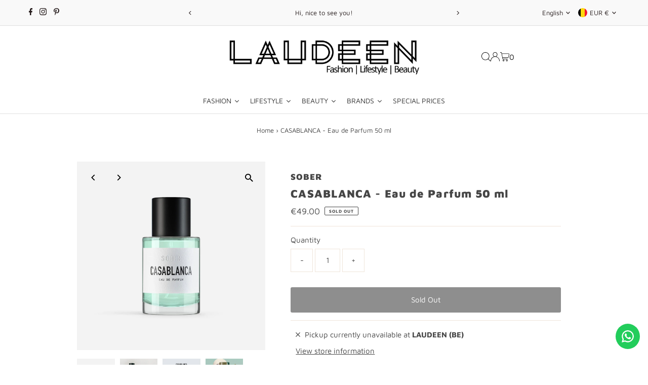

--- FILE ---
content_type: text/html; charset=utf-8
request_url: https://laudeen.com/products/casablanca-eau-de-parfum
body_size: 74294
content:
<!DOCTYPE html>
<html class="no-js" lang="en">
<head>
  <meta charset="utf-8" />
  <meta name="viewport" content="width=device-width,initial-scale=1">

  <!-- Establish early connection to external domains -->
  <link rel="preconnect" href="https://cdn.shopify.com" crossorigin>
  <link rel="preconnect" href="https://fonts.shopify.com" crossorigin>
  <link rel="preconnect" href="https://monorail-edge.shopifysvc.com">
  <link rel="preconnect" href="//ajax.googleapis.com" crossorigin /><!-- Preload onDomain stylesheets and script libraries -->
  <link rel="preload" href="//laudeen.com/cdn/shop/t/18/assets/stylesheet.css?v=104789704165532905631716741065" as="style">
  <link rel="preload" as="font" href="//laudeen.com/cdn/fonts/maven_pro/mavenpro_n4.c68ed1d8b5c0af622b14d3bb80bf3ead8907ac11.woff2" type="font/woff2" crossorigin>
  <link rel="preload" as="font" href="//laudeen.com/cdn/fonts/maven_pro/mavenpro_n7.1cf8ef6e1971df8c9c821bcb73da0b10e0c49a8b.woff2" type="font/woff2" crossorigin>
  <link rel="preload" as="font" href="//laudeen.com/cdn/fonts/maven_pro/mavenpro_n9.6b9c0d9443b13ba7b9a4ce1e5c7754df732e484d.woff2" type="font/woff2" crossorigin>
  <link rel="preload" href="//laudeen.com/cdn/shop/t/18/assets/eventemitter3.min.js?v=27939738353326123541716741065" as="script">
  <link rel="preload" href="//laudeen.com/cdn/shop/t/18/assets/vendor-video.js?v=112486824910932804751716741065" as="script">
  <link rel="preload" href="//laudeen.com/cdn/shop/t/18/assets/theme.js?v=63328649474320181171716741065" as="script">

  <link rel="shortcut icon" href="//laudeen.com/cdn/shop/files/Favicon.png?crop=center&height=32&v=1690069382&width=32" type="image/png" />
  <link rel="canonical" href="https://laudeen.com/products/casablanca-eau-de-parfum" />

  <title>LAUDEEN | SOBER | CASABLANCA - Eau de Parfum 50 ml &ndash; Laudeen</title>
  <meta name="description" content="Green apple, tonka bean and a melting pot of cultures.. Get SOBER&#39;s CASABLANCA - Eau de Parfum 50 ml now at Laudeen. Shop online or book an appointment at our showroom in Deinze." />

  
 <script type="application/ld+json">
   {
     "@context": "https://schema.org",
     "@type": "Product",
     "id": "casablanca-eau-de-parfum",
     "url": "https:\/\/laudeen.com\/products\/casablanca-eau-de-parfum",
     "image": "\/\/laudeen.com\/cdn\/shop\/products\/laudeen-casablanca-eau-de-parfum-50-ml-sober-482504.jpg?v=1707295459\u0026width=1024",
     "name": "CASABLANCA - Eau de Parfum 50 ml",
      "brand": {
        "@type": "Brand",
        "name": "SOBER"
      },
     "description": "Green apple, tonka bean and a melting pot of cultures.\nTravel without traveling – discover the world in a bottle. The fascination for Morocco, a country full of cultural diversity and lively markets, inspired this fragrance. A touch of tangy green apple evokes the freshness of the fruit stalls, while the sensual tonka bean captures a sweet warmth from the souk alleys. The refreshing mint conveys the flair of cozy evenings in the cafés, and the striking cedar expresses the robust beauty of the Moroccan landscape. Casablanca is a fragrance that captures the magic of Morocco with every note.\nFragrance family: Aquatic - resinous - animalic Top notes: Green apple, mint Heart notes: Tonka bean Base notes: Cedar 50ml\nUnisex Eau de Parfum\nIngredients:ALCOHOL DENAT., PARFUM, AQUA, ALPHA-ISOMETHYL IONONE, CAPRYLIC\/CAPRIC TRIGLYCERIDE, DIETHYLHEXYL SYRINGYLIDENEMALONATE, SODIUM CHLORIDE, SODIUM SULFATE, AMYL CINNAMAL, BENZYL BENZOATE, CITRAL, CITRONELLOL, COUMARIN, GERANIOL, LIMONENE, LINALOOL, CI-42090.","sku": "SO-CASABLANCA-50","offers": [
        
        {
           "@type": "Offer",
           "price" : 49.0,
           "priceCurrency": "EUR",
           "availability": "http://schema.org/InStock",
           "priceValidUntil": "2030-01-01",
           "url": "\/products\/casablanca-eau-de-parfum"
         }
       
     ]
   }
 </script>


  
<meta property="og:image" content="http://laudeen.com/cdn/shop/products/laudeen-casablanca-eau-de-parfum-50-ml-sober-482504.jpg?v=1707295459&width=1024">
  <meta property="og:image:secure_url" content="https://laudeen.com/cdn/shop/products/laudeen-casablanca-eau-de-parfum-50-ml-sober-482504.jpg?v=1707295459&width=1024">
  <meta property="og:image:width" content="1200">
  <meta property="og:image:height" content="1200">
<meta property="og:site_name" content="Laudeen">



<meta name="twitter:card" content="summary">


<meta name="twitter:site" content="@">


<meta name="twitter:title" content="CASABLANCA - Eau de Parfum 50 ml">
<meta name="twitter:description" content="Green apple, tonka bean and a melting pot of cultures.
Travel without traveling – discover the world in a bottle. The fascination for Morocco, a country full of cultural diversity and lively markets, ">
<meta name="twitter:image" content="https://laudeen.com/cdn/shop/products/laudeen-casablanca-eau-de-parfum-50-ml-sober-482504.jpg?v=1707295459&width=1024">
<meta name="twitter:image:width" content="480">
<meta name="twitter:image:height" content="480">


  <style data-shopify>
:root {
    --main-family: "Maven Pro", sans-serif;
    --main-weight: 400;
    --main-style: normal;
    --main-spacing: 0em;
    --nav-family: "Maven Pro", sans-serif;
    --nav-weight: 700;
    --nav-style: normal;
    --nav-spacing: 0.050em;
    --heading-family: "Maven Pro", sans-serif;
    --heading-weight: 900;
    --heading-style: normal;
    --heading-spacing: 0.050em;
    --font-size: 15px;
    --font-size-sm: 11px;
    --font-size-reset: 15px;
    --nav-size: 15px;
    --h1-size: 22px;
    --h2-size: 20px;
    --h3-size: 17px;
    --header-wrapper-background: #ffffff;
    --background: #ffffff;
    --header-link-color: #000000;
    --announcement-background: #f9f9f9;
    --announcement-text: #261c1c;
    --header-icons: #ffffff;
    --header-icons-hover: #ffffff;
    --text-color: #454545;
    --link-color: #454545;
    --sale-color: #c60808;
    --dotted-color: #efe5da;
    --button-color: #8e8e8e;
    --button-hover: #454545;
    --button-text: #ffffff;
    --secondary-button-color: #f3f0ec;
    --secondary-button-hover: #efe5da;
    --secondary-button-text: #454545;
    --direction-color: #000000;
    --direction-background: rgba(0,0,0,0);
    --direction-hover: rgba(0,0,0,0);
    --footer-background: #ffffff;
    --footer-text: #000000;
    --footer-icons-color: #261c1c;
    --footer-input: #f9f9f9;
    --footer-input-text: #261c1c;
    --footer-button: #efe5da;
    --footer-button-text: #454545;
    --nav-color: #261c1c;
    --nav-hover-color: rgba(0,0,0,0);
    --nav-background-color: #ffffff;
    --nav-hover-link-color: #8e8e8e;
    --nav-border-color: #dfdfdf;
    --dropdown-background-color: #ffffff;
    --dropdown-link-color: #261c1c;
    --dropdown-link-hover-color: #454545;
    --dropdown-min-width: 220px;
    --free-shipping-bg: #dddddd;
    --free-shipping-text: #222222;
    --error-color: #c60808;
    --error-color-light: #fdd0d0;
    --swatch-height: 40px;
    --swatch-width: 44px;
    --tool-tip-width: -20;
    --icon-border-color: #ffffff;
    --select-arrow-bg: url(//laudeen.com/cdn/shop/t/18/assets/select-arrow.png?v=142264210776553101821716799958);
    --keyboard-focus-color: rgba(0,0,0,0);
    --keyboard-focus-border-style: dashed;
    --keyboard-focus-border-weight: 1;
    --price-unit-price: #dedede;
    --color-filter-size: 24px;
    --color-body-text: var(--text-color);
    --color-body: var(--background);
    --color-bg: var(--background);
    --section-margins: 40px;

    --star-active: rgb(69, 69, 69);
    --star-inactive: rgb(255, 255, 255);
    --age-text-color: #262b2c;
    --age-bg-color: #faf4e8;

    
      --button-corners: 3px;
    

    --section-background: #ffffff;

  }
  @media (max-width: 740px) {
    :root {
      --font-size: calc(15px - (15px * 0.15));
      --nav-size: calc(15px - (15px * 0.15));
      --h1-size: calc(22px - (22px * 0.15));
      --h2-size: calc(20px - (20px * 0.15));
      --h3-size: calc(17px - (17px * 0.15));
    }
  }
</style>


  <link rel="stylesheet" href="//laudeen.com/cdn/shop/t/18/assets/stylesheet.css?v=104789704165532905631716741065" type="text/css">

  <style>
  @font-face {
  font-family: "Maven Pro";
  font-weight: 400;
  font-style: normal;
  font-display: swap;
  src: url("//laudeen.com/cdn/fonts/maven_pro/mavenpro_n4.c68ed1d8b5c0af622b14d3bb80bf3ead8907ac11.woff2") format("woff2"),
       url("//laudeen.com/cdn/fonts/maven_pro/mavenpro_n4.522bf9c765ae9601c2a4846d60057ced1efdcde2.woff") format("woff");
}

  @font-face {
  font-family: "Maven Pro";
  font-weight: 700;
  font-style: normal;
  font-display: swap;
  src: url("//laudeen.com/cdn/fonts/maven_pro/mavenpro_n7.1cf8ef6e1971df8c9c821bcb73da0b10e0c49a8b.woff2") format("woff2"),
       url("//laudeen.com/cdn/fonts/maven_pro/mavenpro_n7.1ecc5b9854a5f30ff1b42559ffcca41d24759633.woff") format("woff");
}

  @font-face {
  font-family: "Maven Pro";
  font-weight: 900;
  font-style: normal;
  font-display: swap;
  src: url("//laudeen.com/cdn/fonts/maven_pro/mavenpro_n9.6b9c0d9443b13ba7b9a4ce1e5c7754df732e484d.woff2") format("woff2"),
       url("//laudeen.com/cdn/fonts/maven_pro/mavenpro_n9.88683e89a9504e5078b90d26472ce630fa547e4b.woff") format("woff");
}

  @font-face {
  font-family: "Maven Pro";
  font-weight: 700;
  font-style: normal;
  font-display: swap;
  src: url("//laudeen.com/cdn/fonts/maven_pro/mavenpro_n7.1cf8ef6e1971df8c9c821bcb73da0b10e0c49a8b.woff2") format("woff2"),
       url("//laudeen.com/cdn/fonts/maven_pro/mavenpro_n7.1ecc5b9854a5f30ff1b42559ffcca41d24759633.woff") format("woff");
}

  
  
  </style>

  <script>window.performance && window.performance.mark && window.performance.mark('shopify.content_for_header.start');</script><meta name="google-site-verification" content="iGLbRvtDMWeWit3QkfiOWG4nH8nB8KIs2pZPZ_ZH_CE">
<meta name="facebook-domain-verification" content="5cgsyc2di1xfaypv0m5cs2upqkd2hm">
<meta name="facebook-domain-verification" content="jdodc6w3s0y58z5p5d821qk8xho0og">
<meta name="facebook-domain-verification" content="24zgua6bffdbo4zwvb4uepxq84nze1">
<meta name="google-site-verification" content="Uw-6HyImO5UjAou-Pet_8rs_pSPzQ4arMN3nOMnp3Ic">
<meta id="shopify-digital-wallet" name="shopify-digital-wallet" content="/2433473/digital_wallets/dialog">
<meta name="shopify-checkout-api-token" content="3545257a557336f4a7f099f315688c19">
<meta id="in-context-paypal-metadata" data-shop-id="2433473" data-venmo-supported="false" data-environment="production" data-locale="en_US" data-paypal-v4="true" data-currency="EUR">
<link rel="alternate" hreflang="x-default" href="https://laudeen.be/products/casablanca-eau-de-parfum">
<link rel="alternate" hreflang="nl" href="https://laudeen.be/products/casablanca-eau-de-parfum">
<link rel="alternate" hreflang="nl-NL" href="https://laudeen.nl/products/casablanca-eau-de-parfum">
<link rel="alternate" hreflang="fr-NL" href="https://laudeen.nl/fr/products/casablanca-eau-de-parfum">
<link rel="alternate" hreflang="en-NL" href="https://laudeen.nl/en/products/casablanca-eau-de-parfum">
<link rel="alternate" hreflang="en-GB" href="https://laudeen.com/en-gb/products/casablanca-eau-de-parfum">
<link rel="alternate" hreflang="fr-GB" href="https://laudeen.com/fr-gb/products/casablanca-eau-de-parfum">
<link rel="alternate" hreflang="nl-GB" href="https://laudeen.com/nl-gb/products/casablanca-eau-de-parfum">
<link rel="alternate" hreflang="en-US" href="https://laudeen.com/en-us/products/casablanca-eau-de-parfum">
<link rel="alternate" hreflang="fr-US" href="https://laudeen.com/fr-us/products/casablanca-eau-de-parfum">
<link rel="alternate" hreflang="nl-US" href="https://laudeen.com/nl-us/products/casablanca-eau-de-parfum">
<link rel="alternate" hreflang="en-BE" href="https://laudeen.com/products/casablanca-eau-de-parfum">
<link rel="alternate" hreflang="fr-BE" href="https://laudeen.com/fr/products/casablanca-eau-de-parfum">
<link rel="alternate" hreflang="en-FR" href="https://laudeen.com/products/casablanca-eau-de-parfum">
<link rel="alternate" hreflang="fr-FR" href="https://laudeen.com/fr/products/casablanca-eau-de-parfum">
<link rel="alternate" hreflang="en-LU" href="https://laudeen.com/products/casablanca-eau-de-parfum">
<link rel="alternate" hreflang="fr-LU" href="https://laudeen.com/fr/products/casablanca-eau-de-parfum">
<link rel="alternate" hreflang="en-AT" href="https://laudeen.com/products/casablanca-eau-de-parfum">
<link rel="alternate" hreflang="fr-AT" href="https://laudeen.com/fr/products/casablanca-eau-de-parfum">
<link rel="alternate" hreflang="en-CY" href="https://laudeen.com/products/casablanca-eau-de-parfum">
<link rel="alternate" hreflang="fr-CY" href="https://laudeen.com/fr/products/casablanca-eau-de-parfum">
<link rel="alternate" hreflang="en-DE" href="https://laudeen.com/products/casablanca-eau-de-parfum">
<link rel="alternate" hreflang="fr-DE" href="https://laudeen.com/fr/products/casablanca-eau-de-parfum">
<link rel="alternate" hreflang="en-EE" href="https://laudeen.com/products/casablanca-eau-de-parfum">
<link rel="alternate" hreflang="fr-EE" href="https://laudeen.com/fr/products/casablanca-eau-de-parfum">
<link rel="alternate" hreflang="en-ES" href="https://laudeen.com/products/casablanca-eau-de-parfum">
<link rel="alternate" hreflang="fr-ES" href="https://laudeen.com/fr/products/casablanca-eau-de-parfum">
<link rel="alternate" hreflang="en-FI" href="https://laudeen.com/products/casablanca-eau-de-parfum">
<link rel="alternate" hreflang="fr-FI" href="https://laudeen.com/fr/products/casablanca-eau-de-parfum">
<link rel="alternate" hreflang="en-GR" href="https://laudeen.com/products/casablanca-eau-de-parfum">
<link rel="alternate" hreflang="fr-GR" href="https://laudeen.com/fr/products/casablanca-eau-de-parfum">
<link rel="alternate" hreflang="en-HR" href="https://laudeen.com/products/casablanca-eau-de-parfum">
<link rel="alternate" hreflang="fr-HR" href="https://laudeen.com/fr/products/casablanca-eau-de-parfum">
<link rel="alternate" hreflang="en-IE" href="https://laudeen.com/products/casablanca-eau-de-parfum">
<link rel="alternate" hreflang="fr-IE" href="https://laudeen.com/fr/products/casablanca-eau-de-parfum">
<link rel="alternate" hreflang="en-IT" href="https://laudeen.com/products/casablanca-eau-de-parfum">
<link rel="alternate" hreflang="fr-IT" href="https://laudeen.com/fr/products/casablanca-eau-de-parfum">
<link rel="alternate" hreflang="en-LT" href="https://laudeen.com/products/casablanca-eau-de-parfum">
<link rel="alternate" hreflang="fr-LT" href="https://laudeen.com/fr/products/casablanca-eau-de-parfum">
<link rel="alternate" hreflang="en-LV" href="https://laudeen.com/products/casablanca-eau-de-parfum">
<link rel="alternate" hreflang="fr-LV" href="https://laudeen.com/fr/products/casablanca-eau-de-parfum">
<link rel="alternate" hreflang="en-MT" href="https://laudeen.com/products/casablanca-eau-de-parfum">
<link rel="alternate" hreflang="fr-MT" href="https://laudeen.com/fr/products/casablanca-eau-de-parfum">
<link rel="alternate" hreflang="en-PT" href="https://laudeen.com/products/casablanca-eau-de-parfum">
<link rel="alternate" hreflang="fr-PT" href="https://laudeen.com/fr/products/casablanca-eau-de-parfum">
<link rel="alternate" hreflang="en-SI" href="https://laudeen.com/products/casablanca-eau-de-parfum">
<link rel="alternate" hreflang="fr-SI" href="https://laudeen.com/fr/products/casablanca-eau-de-parfum">
<link rel="alternate" hreflang="en-SK" href="https://laudeen.com/products/casablanca-eau-de-parfum">
<link rel="alternate" hreflang="fr-SK" href="https://laudeen.com/fr/products/casablanca-eau-de-parfum">
<link rel="alternate" type="application/json+oembed" href="https://laudeen.com/products/casablanca-eau-de-parfum.oembed">
<script async="async" src="/checkouts/internal/preloads.js?locale=en-BE"></script>
<link rel="preconnect" href="https://shop.app" crossorigin="anonymous">
<script async="async" src="https://shop.app/checkouts/internal/preloads.js?locale=en-BE&shop_id=2433473" crossorigin="anonymous"></script>
<script id="apple-pay-shop-capabilities" type="application/json">{"shopId":2433473,"countryCode":"BE","currencyCode":"EUR","merchantCapabilities":["supports3DS"],"merchantId":"gid:\/\/shopify\/Shop\/2433473","merchantName":"Laudeen","requiredBillingContactFields":["postalAddress","email"],"requiredShippingContactFields":["postalAddress","email"],"shippingType":"shipping","supportedNetworks":["visa","maestro","masterCard","amex"],"total":{"type":"pending","label":"Laudeen","amount":"1.00"},"shopifyPaymentsEnabled":true,"supportsSubscriptions":true}</script>
<script id="shopify-features" type="application/json">{"accessToken":"3545257a557336f4a7f099f315688c19","betas":["rich-media-storefront-analytics"],"domain":"laudeen.com","predictiveSearch":true,"shopId":2433473,"locale":"en"}</script>
<script>var Shopify = Shopify || {};
Shopify.shop = "schoutteeten.myshopify.com";
Shopify.locale = "en";
Shopify.currency = {"active":"EUR","rate":"1.0"};
Shopify.country = "BE";
Shopify.theme = {"name":"Testament","id":167706132805,"schema_name":"Testament","schema_version":"13.0.0","theme_store_id":623,"role":"main"};
Shopify.theme.handle = "null";
Shopify.theme.style = {"id":null,"handle":null};
Shopify.cdnHost = "laudeen.com/cdn";
Shopify.routes = Shopify.routes || {};
Shopify.routes.root = "/";</script>
<script type="module">!function(o){(o.Shopify=o.Shopify||{}).modules=!0}(window);</script>
<script>!function(o){function n(){var o=[];function n(){o.push(Array.prototype.slice.apply(arguments))}return n.q=o,n}var t=o.Shopify=o.Shopify||{};t.loadFeatures=n(),t.autoloadFeatures=n()}(window);</script>
<script>
  window.ShopifyPay = window.ShopifyPay || {};
  window.ShopifyPay.apiHost = "shop.app\/pay";
  window.ShopifyPay.redirectState = null;
</script>
<script id="shop-js-analytics" type="application/json">{"pageType":"product"}</script>
<script defer="defer" async type="module" src="//laudeen.com/cdn/shopifycloud/shop-js/modules/v2/client.init-shop-cart-sync_C5BV16lS.en.esm.js"></script>
<script defer="defer" async type="module" src="//laudeen.com/cdn/shopifycloud/shop-js/modules/v2/chunk.common_CygWptCX.esm.js"></script>
<script type="module">
  await import("//laudeen.com/cdn/shopifycloud/shop-js/modules/v2/client.init-shop-cart-sync_C5BV16lS.en.esm.js");
await import("//laudeen.com/cdn/shopifycloud/shop-js/modules/v2/chunk.common_CygWptCX.esm.js");

  window.Shopify.SignInWithShop?.initShopCartSync?.({"fedCMEnabled":true,"windoidEnabled":true});

</script>
<script>
  window.Shopify = window.Shopify || {};
  if (!window.Shopify.featureAssets) window.Shopify.featureAssets = {};
  window.Shopify.featureAssets['shop-js'] = {"shop-cart-sync":["modules/v2/client.shop-cart-sync_ZFArdW7E.en.esm.js","modules/v2/chunk.common_CygWptCX.esm.js"],"init-fed-cm":["modules/v2/client.init-fed-cm_CmiC4vf6.en.esm.js","modules/v2/chunk.common_CygWptCX.esm.js"],"shop-button":["modules/v2/client.shop-button_tlx5R9nI.en.esm.js","modules/v2/chunk.common_CygWptCX.esm.js"],"shop-cash-offers":["modules/v2/client.shop-cash-offers_DOA2yAJr.en.esm.js","modules/v2/chunk.common_CygWptCX.esm.js","modules/v2/chunk.modal_D71HUcav.esm.js"],"init-windoid":["modules/v2/client.init-windoid_sURxWdc1.en.esm.js","modules/v2/chunk.common_CygWptCX.esm.js"],"shop-toast-manager":["modules/v2/client.shop-toast-manager_ClPi3nE9.en.esm.js","modules/v2/chunk.common_CygWptCX.esm.js"],"init-shop-email-lookup-coordinator":["modules/v2/client.init-shop-email-lookup-coordinator_B8hsDcYM.en.esm.js","modules/v2/chunk.common_CygWptCX.esm.js"],"init-shop-cart-sync":["modules/v2/client.init-shop-cart-sync_C5BV16lS.en.esm.js","modules/v2/chunk.common_CygWptCX.esm.js"],"avatar":["modules/v2/client.avatar_BTnouDA3.en.esm.js"],"pay-button":["modules/v2/client.pay-button_FdsNuTd3.en.esm.js","modules/v2/chunk.common_CygWptCX.esm.js"],"init-customer-accounts":["modules/v2/client.init-customer-accounts_DxDtT_ad.en.esm.js","modules/v2/client.shop-login-button_C5VAVYt1.en.esm.js","modules/v2/chunk.common_CygWptCX.esm.js","modules/v2/chunk.modal_D71HUcav.esm.js"],"init-shop-for-new-customer-accounts":["modules/v2/client.init-shop-for-new-customer-accounts_ChsxoAhi.en.esm.js","modules/v2/client.shop-login-button_C5VAVYt1.en.esm.js","modules/v2/chunk.common_CygWptCX.esm.js","modules/v2/chunk.modal_D71HUcav.esm.js"],"shop-login-button":["modules/v2/client.shop-login-button_C5VAVYt1.en.esm.js","modules/v2/chunk.common_CygWptCX.esm.js","modules/v2/chunk.modal_D71HUcav.esm.js"],"init-customer-accounts-sign-up":["modules/v2/client.init-customer-accounts-sign-up_CPSyQ0Tj.en.esm.js","modules/v2/client.shop-login-button_C5VAVYt1.en.esm.js","modules/v2/chunk.common_CygWptCX.esm.js","modules/v2/chunk.modal_D71HUcav.esm.js"],"shop-follow-button":["modules/v2/client.shop-follow-button_Cva4Ekp9.en.esm.js","modules/v2/chunk.common_CygWptCX.esm.js","modules/v2/chunk.modal_D71HUcav.esm.js"],"checkout-modal":["modules/v2/client.checkout-modal_BPM8l0SH.en.esm.js","modules/v2/chunk.common_CygWptCX.esm.js","modules/v2/chunk.modal_D71HUcav.esm.js"],"lead-capture":["modules/v2/client.lead-capture_Bi8yE_yS.en.esm.js","modules/v2/chunk.common_CygWptCX.esm.js","modules/v2/chunk.modal_D71HUcav.esm.js"],"shop-login":["modules/v2/client.shop-login_D6lNrXab.en.esm.js","modules/v2/chunk.common_CygWptCX.esm.js","modules/v2/chunk.modal_D71HUcav.esm.js"],"payment-terms":["modules/v2/client.payment-terms_CZxnsJam.en.esm.js","modules/v2/chunk.common_CygWptCX.esm.js","modules/v2/chunk.modal_D71HUcav.esm.js"]};
</script>
<script>(function() {
  var isLoaded = false;
  function asyncLoad() {
    if (isLoaded) return;
    isLoaded = true;
    var urls = ["https:\/\/cdncozyantitheft.addons.business\/js\/script_tags\/schoutteeten\/mu83smKb8zWfutjysdIknudFQXCcsIGN.js?shop=schoutteeten.myshopify.com","https:\/\/cdn.nfcube.com\/b8829f77e6d771710325071482e40ff2.js?shop=schoutteeten.myshopify.com","\/\/cdn.shopify.com\/proxy\/41337343879a2e946d0fad242abfd2f03d2b11bdbd99f125bf00d7b49b161b28\/d11gyepaze0qmc.cloudfront.net\/assets\/js\/order-lookup-by-hulkapps.js?shop=schoutteeten.myshopify.com\u0026sp-cache-control=cHVibGljLCBtYXgtYWdlPTkwMA","https:\/\/configs.carthike.com\/carthike.js?shop=schoutteeten.myshopify.com"];
    for (var i = 0; i < urls.length; i++) {
      var s = document.createElement('script');
      s.type = 'text/javascript';
      s.async = true;
      s.src = urls[i];
      var x = document.getElementsByTagName('script')[0];
      x.parentNode.insertBefore(s, x);
    }
  };
  if(window.attachEvent) {
    window.attachEvent('onload', asyncLoad);
  } else {
    window.addEventListener('load', asyncLoad, false);
  }
})();</script>
<script id="__st">var __st={"a":2433473,"offset":3600,"reqid":"b33c37c1-1bff-494b-8086-7543f5c7b386-1768648175","pageurl":"laudeen.com\/products\/casablanca-eau-de-parfum","u":"6ac4bf35be06","p":"product","rtyp":"product","rid":8758266954053};</script>
<script>window.ShopifyPaypalV4VisibilityTracking = true;</script>
<script id="captcha-bootstrap">!function(){'use strict';const t='contact',e='account',n='new_comment',o=[[t,t],['blogs',n],['comments',n],[t,'customer']],c=[[e,'customer_login'],[e,'guest_login'],[e,'recover_customer_password'],[e,'create_customer']],r=t=>t.map((([t,e])=>`form[action*='/${t}']:not([data-nocaptcha='true']) input[name='form_type'][value='${e}']`)).join(','),a=t=>()=>t?[...document.querySelectorAll(t)].map((t=>t.form)):[];function s(){const t=[...o],e=r(t);return a(e)}const i='password',u='form_key',d=['recaptcha-v3-token','g-recaptcha-response','h-captcha-response',i],f=()=>{try{return window.sessionStorage}catch{return}},m='__shopify_v',_=t=>t.elements[u];function p(t,e,n=!1){try{const o=window.sessionStorage,c=JSON.parse(o.getItem(e)),{data:r}=function(t){const{data:e,action:n}=t;return t[m]||n?{data:e,action:n}:{data:t,action:n}}(c);for(const[e,n]of Object.entries(r))t.elements[e]&&(t.elements[e].value=n);n&&o.removeItem(e)}catch(o){console.error('form repopulation failed',{error:o})}}const l='form_type',E='cptcha';function T(t){t.dataset[E]=!0}const w=window,h=w.document,L='Shopify',v='ce_forms',y='captcha';let A=!1;((t,e)=>{const n=(g='f06e6c50-85a8-45c8-87d0-21a2b65856fe',I='https://cdn.shopify.com/shopifycloud/storefront-forms-hcaptcha/ce_storefront_forms_captcha_hcaptcha.v1.5.2.iife.js',D={infoText:'Protected by hCaptcha',privacyText:'Privacy',termsText:'Terms'},(t,e,n)=>{const o=w[L][v],c=o.bindForm;if(c)return c(t,g,e,D).then(n);var r;o.q.push([[t,g,e,D],n]),r=I,A||(h.body.append(Object.assign(h.createElement('script'),{id:'captcha-provider',async:!0,src:r})),A=!0)});var g,I,D;w[L]=w[L]||{},w[L][v]=w[L][v]||{},w[L][v].q=[],w[L][y]=w[L][y]||{},w[L][y].protect=function(t,e){n(t,void 0,e),T(t)},Object.freeze(w[L][y]),function(t,e,n,w,h,L){const[v,y,A,g]=function(t,e,n){const i=e?o:[],u=t?c:[],d=[...i,...u],f=r(d),m=r(i),_=r(d.filter((([t,e])=>n.includes(e))));return[a(f),a(m),a(_),s()]}(w,h,L),I=t=>{const e=t.target;return e instanceof HTMLFormElement?e:e&&e.form},D=t=>v().includes(t);t.addEventListener('submit',(t=>{const e=I(t);if(!e)return;const n=D(e)&&!e.dataset.hcaptchaBound&&!e.dataset.recaptchaBound,o=_(e),c=g().includes(e)&&(!o||!o.value);(n||c)&&t.preventDefault(),c&&!n&&(function(t){try{if(!f())return;!function(t){const e=f();if(!e)return;const n=_(t);if(!n)return;const o=n.value;o&&e.removeItem(o)}(t);const e=Array.from(Array(32),(()=>Math.random().toString(36)[2])).join('');!function(t,e){_(t)||t.append(Object.assign(document.createElement('input'),{type:'hidden',name:u})),t.elements[u].value=e}(t,e),function(t,e){const n=f();if(!n)return;const o=[...t.querySelectorAll(`input[type='${i}']`)].map((({name:t})=>t)),c=[...d,...o],r={};for(const[a,s]of new FormData(t).entries())c.includes(a)||(r[a]=s);n.setItem(e,JSON.stringify({[m]:1,action:t.action,data:r}))}(t,e)}catch(e){console.error('failed to persist form',e)}}(e),e.submit())}));const S=(t,e)=>{t&&!t.dataset[E]&&(n(t,e.some((e=>e===t))),T(t))};for(const o of['focusin','change'])t.addEventListener(o,(t=>{const e=I(t);D(e)&&S(e,y())}));const B=e.get('form_key'),M=e.get(l),P=B&&M;t.addEventListener('DOMContentLoaded',(()=>{const t=y();if(P)for(const e of t)e.elements[l].value===M&&p(e,B);[...new Set([...A(),...v().filter((t=>'true'===t.dataset.shopifyCaptcha))])].forEach((e=>S(e,t)))}))}(h,new URLSearchParams(w.location.search),n,t,e,['guest_login'])})(!0,!0)}();</script>
<script integrity="sha256-4kQ18oKyAcykRKYeNunJcIwy7WH5gtpwJnB7kiuLZ1E=" data-source-attribution="shopify.loadfeatures" defer="defer" src="//laudeen.com/cdn/shopifycloud/storefront/assets/storefront/load_feature-a0a9edcb.js" crossorigin="anonymous"></script>
<script crossorigin="anonymous" defer="defer" src="//laudeen.com/cdn/shopifycloud/storefront/assets/shopify_pay/storefront-65b4c6d7.js?v=20250812"></script>
<script data-source-attribution="shopify.dynamic_checkout.dynamic.init">var Shopify=Shopify||{};Shopify.PaymentButton=Shopify.PaymentButton||{isStorefrontPortableWallets:!0,init:function(){window.Shopify.PaymentButton.init=function(){};var t=document.createElement("script");t.src="https://laudeen.com/cdn/shopifycloud/portable-wallets/latest/portable-wallets.en.js",t.type="module",document.head.appendChild(t)}};
</script>
<script data-source-attribution="shopify.dynamic_checkout.buyer_consent">
  function portableWalletsHideBuyerConsent(e){var t=document.getElementById("shopify-buyer-consent"),n=document.getElementById("shopify-subscription-policy-button");t&&n&&(t.classList.add("hidden"),t.setAttribute("aria-hidden","true"),n.removeEventListener("click",e))}function portableWalletsShowBuyerConsent(e){var t=document.getElementById("shopify-buyer-consent"),n=document.getElementById("shopify-subscription-policy-button");t&&n&&(t.classList.remove("hidden"),t.removeAttribute("aria-hidden"),n.addEventListener("click",e))}window.Shopify?.PaymentButton&&(window.Shopify.PaymentButton.hideBuyerConsent=portableWalletsHideBuyerConsent,window.Shopify.PaymentButton.showBuyerConsent=portableWalletsShowBuyerConsent);
</script>
<script data-source-attribution="shopify.dynamic_checkout.cart.bootstrap">document.addEventListener("DOMContentLoaded",(function(){function t(){return document.querySelector("shopify-accelerated-checkout-cart, shopify-accelerated-checkout")}if(t())Shopify.PaymentButton.init();else{new MutationObserver((function(e,n){t()&&(Shopify.PaymentButton.init(),n.disconnect())})).observe(document.body,{childList:!0,subtree:!0})}}));
</script>
<script id='scb4127' type='text/javascript' async='' src='https://laudeen.com/cdn/shopifycloud/privacy-banner/storefront-banner.js'></script><link id="shopify-accelerated-checkout-styles" rel="stylesheet" media="screen" href="https://laudeen.com/cdn/shopifycloud/portable-wallets/latest/accelerated-checkout-backwards-compat.css" crossorigin="anonymous">
<style id="shopify-accelerated-checkout-cart">
        #shopify-buyer-consent {
  margin-top: 1em;
  display: inline-block;
  width: 100%;
}

#shopify-buyer-consent.hidden {
  display: none;
}

#shopify-subscription-policy-button {
  background: none;
  border: none;
  padding: 0;
  text-decoration: underline;
  font-size: inherit;
  cursor: pointer;
}

#shopify-subscription-policy-button::before {
  box-shadow: none;
}

      </style>

<script>window.performance && window.performance.mark && window.performance.mark('shopify.content_for_header.end');</script>

<!-- BEGIN app block: shopify://apps/instafeed/blocks/head-block/c447db20-095d-4a10-9725-b5977662c9d5 --><link rel="preconnect" href="https://cdn.nfcube.com/">
<link rel="preconnect" href="https://scontent.cdninstagram.com/">






<!-- END app block --><!-- BEGIN app block: shopify://apps/tinyseo/blocks/product-json-ld-embed/0605268f-f7c4-4e95-b560-e43df7d59ae4 --><script type="application/ld+json" id="tinyimg-product-json-ld">{
  "@context": "https://schema.org/",
  "@type": "Product",
  "@id": "https://laudeen.com/products/casablanca-eau-de-parfum",

  "category": "Perfumes \u0026 Colognes",
  

  
  
  

  

  "weight": {
  "@type": "QuantitativeValue",
  "value": "0.21",
  "unitCode": "KGM"
  },"offers" : [
  {
  "@type" : "Offer" ,
  "gtin8": "64253765",

  "sku": "SO-CASABLANCA-50",
  
  "priceCurrency" : "EUR" ,
  "price": "49.0",
  "priceValidUntil": "2026-04-17",
  
  
  "availability" : "http://schema.org/OutOfStock",
  
  "itemCondition": "http://schema.org/NewCondition",
  

  "url" : "https://laudeen.com/products/casablanca-eau-de-parfum?variant=47432264253765",
  

  
  
  
  
  "seller" : {
  "@type" : "Organization",
  "name" : "Laudeen"
  }
  }
  ],
  "name": "CASABLANCA - Eau de Parfum 50 ml","image": "https://laudeen.com/cdn/shop/products/laudeen-casablanca-eau-de-parfum-50-ml-sober-482504.jpg?v=1707295459",








  
  
  
  




  
  
  
  
  
  


  
  
  
  
"description": "Green apple, tonka bean and a melting pot of cultures. Travel without traveling – discover the world in a bottle. The fascination for Morocco, a country full of cultural diversity and lively markets, inspired this fragrance. A touch of tangy green apple evokes the freshness of the fruit stalls, while the sensual tonka bean captures a sweet warmth from the souk alleys. The refreshing mint conveys the flair of cozy evenings in the cafés, and the striking cedar expresses the robust beauty of the Moroccan landscape. Casablanca is a fragrance that captures the magic of Morocco with every note. Fragrance family: Aquatic - resinous - animalic Top notes: Green apple, mint Heart notes: Tonka bean Base notes: Cedar 50ml Unisex Eau de Parfum Ingredients:ALCOHOL DENAT., PARFUM, AQUA, ALPHA-ISOMETHYL IONONE, CAPRYLIC\/CAPRIC TRIGLYCERIDE, DIETHYLHEXYL SYRINGYLIDENEMALONATE, SODIUM CHLORIDE, SODIUM SULFATE, AMYL CINNAMAL, BENZYL BENZOATE, CITRAL, CITRONELLOL, COUMARIN, GERANIOL, LIMONENE, LINALOOL, CI-42090.",
  "manufacturer": "SOBER",
  "material": "",
  "url": "https://laudeen.com/products/casablanca-eau-de-parfum",
    
  "additionalProperty":
  [
  
    
    
    ],
    
    "brand": {
      "@type": "Brand",
      "name": "SOBER"
    }
 }
</script>
<!-- END app block --><!-- BEGIN app block: shopify://apps/ck-whatsapp/blocks/app-embed-block/ce4c5d89-06d5-4502-b18d-35d424a3f693 --><!-- END app block --><script src="https://cdn.shopify.com/extensions/019b8d54-2388-79d8-becc-d32a3afe2c7a/omnisend-50/assets/omnisend-in-shop.js" type="text/javascript" defer="defer"></script>
<script src="https://cdn.shopify.com/extensions/019a80f9-1625-72ae-acb4-a68f4f57da5e/whatsapp-crm-dev-15/assets/carthike.js" type="text/javascript" defer="defer"></script>
<link href="https://monorail-edge.shopifysvc.com" rel="dns-prefetch">
<script>(function(){if ("sendBeacon" in navigator && "performance" in window) {try {var session_token_from_headers = performance.getEntriesByType('navigation')[0].serverTiming.find(x => x.name == '_s').description;} catch {var session_token_from_headers = undefined;}var session_cookie_matches = document.cookie.match(/_shopify_s=([^;]*)/);var session_token_from_cookie = session_cookie_matches && session_cookie_matches.length === 2 ? session_cookie_matches[1] : "";var session_token = session_token_from_headers || session_token_from_cookie || "";function handle_abandonment_event(e) {var entries = performance.getEntries().filter(function(entry) {return /monorail-edge.shopifysvc.com/.test(entry.name);});if (!window.abandonment_tracked && entries.length === 0) {window.abandonment_tracked = true;var currentMs = Date.now();var navigation_start = performance.timing.navigationStart;var payload = {shop_id: 2433473,url: window.location.href,navigation_start,duration: currentMs - navigation_start,session_token,page_type: "product"};window.navigator.sendBeacon("https://monorail-edge.shopifysvc.com/v1/produce", JSON.stringify({schema_id: "online_store_buyer_site_abandonment/1.1",payload: payload,metadata: {event_created_at_ms: currentMs,event_sent_at_ms: currentMs}}));}}window.addEventListener('pagehide', handle_abandonment_event);}}());</script>
<script id="web-pixels-manager-setup">(function e(e,d,r,n,o){if(void 0===o&&(o={}),!Boolean(null===(a=null===(i=window.Shopify)||void 0===i?void 0:i.analytics)||void 0===a?void 0:a.replayQueue)){var i,a;window.Shopify=window.Shopify||{};var t=window.Shopify;t.analytics=t.analytics||{};var s=t.analytics;s.replayQueue=[],s.publish=function(e,d,r){return s.replayQueue.push([e,d,r]),!0};try{self.performance.mark("wpm:start")}catch(e){}var l=function(){var e={modern:/Edge?\/(1{2}[4-9]|1[2-9]\d|[2-9]\d{2}|\d{4,})\.\d+(\.\d+|)|Firefox\/(1{2}[4-9]|1[2-9]\d|[2-9]\d{2}|\d{4,})\.\d+(\.\d+|)|Chrom(ium|e)\/(9{2}|\d{3,})\.\d+(\.\d+|)|(Maci|X1{2}).+ Version\/(15\.\d+|(1[6-9]|[2-9]\d|\d{3,})\.\d+)([,.]\d+|)( \(\w+\)|)( Mobile\/\w+|) Safari\/|Chrome.+OPR\/(9{2}|\d{3,})\.\d+\.\d+|(CPU[ +]OS|iPhone[ +]OS|CPU[ +]iPhone|CPU IPhone OS|CPU iPad OS)[ +]+(15[._]\d+|(1[6-9]|[2-9]\d|\d{3,})[._]\d+)([._]\d+|)|Android:?[ /-](13[3-9]|1[4-9]\d|[2-9]\d{2}|\d{4,})(\.\d+|)(\.\d+|)|Android.+Firefox\/(13[5-9]|1[4-9]\d|[2-9]\d{2}|\d{4,})\.\d+(\.\d+|)|Android.+Chrom(ium|e)\/(13[3-9]|1[4-9]\d|[2-9]\d{2}|\d{4,})\.\d+(\.\d+|)|SamsungBrowser\/([2-9]\d|\d{3,})\.\d+/,legacy:/Edge?\/(1[6-9]|[2-9]\d|\d{3,})\.\d+(\.\d+|)|Firefox\/(5[4-9]|[6-9]\d|\d{3,})\.\d+(\.\d+|)|Chrom(ium|e)\/(5[1-9]|[6-9]\d|\d{3,})\.\d+(\.\d+|)([\d.]+$|.*Safari\/(?![\d.]+ Edge\/[\d.]+$))|(Maci|X1{2}).+ Version\/(10\.\d+|(1[1-9]|[2-9]\d|\d{3,})\.\d+)([,.]\d+|)( \(\w+\)|)( Mobile\/\w+|) Safari\/|Chrome.+OPR\/(3[89]|[4-9]\d|\d{3,})\.\d+\.\d+|(CPU[ +]OS|iPhone[ +]OS|CPU[ +]iPhone|CPU IPhone OS|CPU iPad OS)[ +]+(10[._]\d+|(1[1-9]|[2-9]\d|\d{3,})[._]\d+)([._]\d+|)|Android:?[ /-](13[3-9]|1[4-9]\d|[2-9]\d{2}|\d{4,})(\.\d+|)(\.\d+|)|Mobile Safari.+OPR\/([89]\d|\d{3,})\.\d+\.\d+|Android.+Firefox\/(13[5-9]|1[4-9]\d|[2-9]\d{2}|\d{4,})\.\d+(\.\d+|)|Android.+Chrom(ium|e)\/(13[3-9]|1[4-9]\d|[2-9]\d{2}|\d{4,})\.\d+(\.\d+|)|Android.+(UC? ?Browser|UCWEB|U3)[ /]?(15\.([5-9]|\d{2,})|(1[6-9]|[2-9]\d|\d{3,})\.\d+)\.\d+|SamsungBrowser\/(5\.\d+|([6-9]|\d{2,})\.\d+)|Android.+MQ{2}Browser\/(14(\.(9|\d{2,})|)|(1[5-9]|[2-9]\d|\d{3,})(\.\d+|))(\.\d+|)|K[Aa][Ii]OS\/(3\.\d+|([4-9]|\d{2,})\.\d+)(\.\d+|)/},d=e.modern,r=e.legacy,n=navigator.userAgent;return n.match(d)?"modern":n.match(r)?"legacy":"unknown"}(),u="modern"===l?"modern":"legacy",c=(null!=n?n:{modern:"",legacy:""})[u],f=function(e){return[e.baseUrl,"/wpm","/b",e.hashVersion,"modern"===e.buildTarget?"m":"l",".js"].join("")}({baseUrl:d,hashVersion:r,buildTarget:u}),m=function(e){var d=e.version,r=e.bundleTarget,n=e.surface,o=e.pageUrl,i=e.monorailEndpoint;return{emit:function(e){var a=e.status,t=e.errorMsg,s=(new Date).getTime(),l=JSON.stringify({metadata:{event_sent_at_ms:s},events:[{schema_id:"web_pixels_manager_load/3.1",payload:{version:d,bundle_target:r,page_url:o,status:a,surface:n,error_msg:t},metadata:{event_created_at_ms:s}}]});if(!i)return console&&console.warn&&console.warn("[Web Pixels Manager] No Monorail endpoint provided, skipping logging."),!1;try{return self.navigator.sendBeacon.bind(self.navigator)(i,l)}catch(e){}var u=new XMLHttpRequest;try{return u.open("POST",i,!0),u.setRequestHeader("Content-Type","text/plain"),u.send(l),!0}catch(e){return console&&console.warn&&console.warn("[Web Pixels Manager] Got an unhandled error while logging to Monorail."),!1}}}}({version:r,bundleTarget:l,surface:e.surface,pageUrl:self.location.href,monorailEndpoint:e.monorailEndpoint});try{o.browserTarget=l,function(e){var d=e.src,r=e.async,n=void 0===r||r,o=e.onload,i=e.onerror,a=e.sri,t=e.scriptDataAttributes,s=void 0===t?{}:t,l=document.createElement("script"),u=document.querySelector("head"),c=document.querySelector("body");if(l.async=n,l.src=d,a&&(l.integrity=a,l.crossOrigin="anonymous"),s)for(var f in s)if(Object.prototype.hasOwnProperty.call(s,f))try{l.dataset[f]=s[f]}catch(e){}if(o&&l.addEventListener("load",o),i&&l.addEventListener("error",i),u)u.appendChild(l);else{if(!c)throw new Error("Did not find a head or body element to append the script");c.appendChild(l)}}({src:f,async:!0,onload:function(){if(!function(){var e,d;return Boolean(null===(d=null===(e=window.Shopify)||void 0===e?void 0:e.analytics)||void 0===d?void 0:d.initialized)}()){var d=window.webPixelsManager.init(e)||void 0;if(d){var r=window.Shopify.analytics;r.replayQueue.forEach((function(e){var r=e[0],n=e[1],o=e[2];d.publishCustomEvent(r,n,o)})),r.replayQueue=[],r.publish=d.publishCustomEvent,r.visitor=d.visitor,r.initialized=!0}}},onerror:function(){return m.emit({status:"failed",errorMsg:"".concat(f," has failed to load")})},sri:function(e){var d=/^sha384-[A-Za-z0-9+/=]+$/;return"string"==typeof e&&d.test(e)}(c)?c:"",scriptDataAttributes:o}),m.emit({status:"loading"})}catch(e){m.emit({status:"failed",errorMsg:(null==e?void 0:e.message)||"Unknown error"})}}})({shopId: 2433473,storefrontBaseUrl: "https://laudeen.com",extensionsBaseUrl: "https://extensions.shopifycdn.com/cdn/shopifycloud/web-pixels-manager",monorailEndpoint: "https://monorail-edge.shopifysvc.com/unstable/produce_batch",surface: "storefront-renderer",enabledBetaFlags: ["2dca8a86"],webPixelsConfigList: [{"id":"904757573","configuration":"{\"config\":\"{\\\"pixel_id\\\":\\\"G-13YQSLCZVG\\\",\\\"target_country\\\":\\\"BE\\\",\\\"gtag_events\\\":[{\\\"type\\\":\\\"begin_checkout\\\",\\\"action_label\\\":\\\"G-13YQSLCZVG\\\"},{\\\"type\\\":\\\"search\\\",\\\"action_label\\\":\\\"G-13YQSLCZVG\\\"},{\\\"type\\\":\\\"view_item\\\",\\\"action_label\\\":[\\\"G-13YQSLCZVG\\\",\\\"MC-543SREPXVH\\\"]},{\\\"type\\\":\\\"purchase\\\",\\\"action_label\\\":[\\\"G-13YQSLCZVG\\\",\\\"MC-543SREPXVH\\\"]},{\\\"type\\\":\\\"page_view\\\",\\\"action_label\\\":[\\\"G-13YQSLCZVG\\\",\\\"MC-543SREPXVH\\\"]},{\\\"type\\\":\\\"add_payment_info\\\",\\\"action_label\\\":\\\"G-13YQSLCZVG\\\"},{\\\"type\\\":\\\"add_to_cart\\\",\\\"action_label\\\":\\\"G-13YQSLCZVG\\\"}],\\\"enable_monitoring_mode\\\":false}\"}","eventPayloadVersion":"v1","runtimeContext":"OPEN","scriptVersion":"b2a88bafab3e21179ed38636efcd8a93","type":"APP","apiClientId":1780363,"privacyPurposes":[],"dataSharingAdjustments":{"protectedCustomerApprovalScopes":["read_customer_address","read_customer_email","read_customer_name","read_customer_personal_data","read_customer_phone"]}},{"id":"823558469","configuration":"{\"pixelCode\":\"CRCD2VRC77U4CQ5RR8MG\"}","eventPayloadVersion":"v1","runtimeContext":"STRICT","scriptVersion":"22e92c2ad45662f435e4801458fb78cc","type":"APP","apiClientId":4383523,"privacyPurposes":["ANALYTICS","MARKETING","SALE_OF_DATA"],"dataSharingAdjustments":{"protectedCustomerApprovalScopes":["read_customer_address","read_customer_email","read_customer_name","read_customer_personal_data","read_customer_phone"]}},{"id":"254050629","configuration":"{\"pixel_id\":\"5759500657398780\",\"pixel_type\":\"facebook_pixel\",\"metaapp_system_user_token\":\"-\"}","eventPayloadVersion":"v1","runtimeContext":"OPEN","scriptVersion":"ca16bc87fe92b6042fbaa3acc2fbdaa6","type":"APP","apiClientId":2329312,"privacyPurposes":["ANALYTICS","MARKETING","SALE_OF_DATA"],"dataSharingAdjustments":{"protectedCustomerApprovalScopes":["read_customer_address","read_customer_email","read_customer_name","read_customer_personal_data","read_customer_phone"]}},{"id":"252019013","configuration":"{\"apiURL\":\"https:\/\/api.omnisend.com\",\"appURL\":\"https:\/\/app.omnisend.com\",\"brandID\":\"624862d4301ae7ac00b50ef5\",\"trackingURL\":\"https:\/\/wt.omnisendlink.com\"}","eventPayloadVersion":"v1","runtimeContext":"STRICT","scriptVersion":"aa9feb15e63a302383aa48b053211bbb","type":"APP","apiClientId":186001,"privacyPurposes":["ANALYTICS","MARKETING","SALE_OF_DATA"],"dataSharingAdjustments":{"protectedCustomerApprovalScopes":["read_customer_address","read_customer_email","read_customer_name","read_customer_personal_data","read_customer_phone"]}},{"id":"shopify-app-pixel","configuration":"{}","eventPayloadVersion":"v1","runtimeContext":"STRICT","scriptVersion":"0450","apiClientId":"shopify-pixel","type":"APP","privacyPurposes":["ANALYTICS","MARKETING"]},{"id":"shopify-custom-pixel","eventPayloadVersion":"v1","runtimeContext":"LAX","scriptVersion":"0450","apiClientId":"shopify-pixel","type":"CUSTOM","privacyPurposes":["ANALYTICS","MARKETING"]}],isMerchantRequest: false,initData: {"shop":{"name":"Laudeen","paymentSettings":{"currencyCode":"EUR"},"myshopifyDomain":"schoutteeten.myshopify.com","countryCode":"BE","storefrontUrl":"https:\/\/laudeen.com"},"customer":null,"cart":null,"checkout":null,"productVariants":[{"price":{"amount":49.0,"currencyCode":"EUR"},"product":{"title":"CASABLANCA - Eau de Parfum 50 ml","vendor":"SOBER","id":"8758266954053","untranslatedTitle":"CASABLANCA - Eau de Parfum 50 ml","url":"\/products\/casablanca-eau-de-parfum","type":"Perfume"},"id":"47432264253765","image":{"src":"\/\/laudeen.com\/cdn\/shop\/products\/laudeen-casablanca-eau-de-parfum-50-ml-sober-482504.jpg?v=1707295459"},"sku":"SO-CASABLANCA-50","title":"Default Title","untranslatedTitle":"Default Title"}],"purchasingCompany":null},},"https://laudeen.com/cdn","fcfee988w5aeb613cpc8e4bc33m6693e112",{"modern":"","legacy":""},{"shopId":"2433473","storefrontBaseUrl":"https:\/\/laudeen.com","extensionBaseUrl":"https:\/\/extensions.shopifycdn.com\/cdn\/shopifycloud\/web-pixels-manager","surface":"storefront-renderer","enabledBetaFlags":"[\"2dca8a86\"]","isMerchantRequest":"false","hashVersion":"fcfee988w5aeb613cpc8e4bc33m6693e112","publish":"custom","events":"[[\"page_viewed\",{}],[\"product_viewed\",{\"productVariant\":{\"price\":{\"amount\":49.0,\"currencyCode\":\"EUR\"},\"product\":{\"title\":\"CASABLANCA - Eau de Parfum 50 ml\",\"vendor\":\"SOBER\",\"id\":\"8758266954053\",\"untranslatedTitle\":\"CASABLANCA - Eau de Parfum 50 ml\",\"url\":\"\/products\/casablanca-eau-de-parfum\",\"type\":\"Perfume\"},\"id\":\"47432264253765\",\"image\":{\"src\":\"\/\/laudeen.com\/cdn\/shop\/products\/laudeen-casablanca-eau-de-parfum-50-ml-sober-482504.jpg?v=1707295459\"},\"sku\":\"SO-CASABLANCA-50\",\"title\":\"Default Title\",\"untranslatedTitle\":\"Default Title\"}}]]"});</script><script>
  window.ShopifyAnalytics = window.ShopifyAnalytics || {};
  window.ShopifyAnalytics.meta = window.ShopifyAnalytics.meta || {};
  window.ShopifyAnalytics.meta.currency = 'EUR';
  var meta = {"product":{"id":8758266954053,"gid":"gid:\/\/shopify\/Product\/8758266954053","vendor":"SOBER","type":"Perfume","handle":"casablanca-eau-de-parfum","variants":[{"id":47432264253765,"price":4900,"name":"CASABLANCA - Eau de Parfum 50 ml","public_title":null,"sku":"SO-CASABLANCA-50"}],"remote":false},"page":{"pageType":"product","resourceType":"product","resourceId":8758266954053,"requestId":"b33c37c1-1bff-494b-8086-7543f5c7b386-1768648175"}};
  for (var attr in meta) {
    window.ShopifyAnalytics.meta[attr] = meta[attr];
  }
</script>
<script class="analytics">
  (function () {
    var customDocumentWrite = function(content) {
      var jquery = null;

      if (window.jQuery) {
        jquery = window.jQuery;
      } else if (window.Checkout && window.Checkout.$) {
        jquery = window.Checkout.$;
      }

      if (jquery) {
        jquery('body').append(content);
      }
    };

    var hasLoggedConversion = function(token) {
      if (token) {
        return document.cookie.indexOf('loggedConversion=' + token) !== -1;
      }
      return false;
    }

    var setCookieIfConversion = function(token) {
      if (token) {
        var twoMonthsFromNow = new Date(Date.now());
        twoMonthsFromNow.setMonth(twoMonthsFromNow.getMonth() + 2);

        document.cookie = 'loggedConversion=' + token + '; expires=' + twoMonthsFromNow;
      }
    }

    var trekkie = window.ShopifyAnalytics.lib = window.trekkie = window.trekkie || [];
    if (trekkie.integrations) {
      return;
    }
    trekkie.methods = [
      'identify',
      'page',
      'ready',
      'track',
      'trackForm',
      'trackLink'
    ];
    trekkie.factory = function(method) {
      return function() {
        var args = Array.prototype.slice.call(arguments);
        args.unshift(method);
        trekkie.push(args);
        return trekkie;
      };
    };
    for (var i = 0; i < trekkie.methods.length; i++) {
      var key = trekkie.methods[i];
      trekkie[key] = trekkie.factory(key);
    }
    trekkie.load = function(config) {
      trekkie.config = config || {};
      trekkie.config.initialDocumentCookie = document.cookie;
      var first = document.getElementsByTagName('script')[0];
      var script = document.createElement('script');
      script.type = 'text/javascript';
      script.onerror = function(e) {
        var scriptFallback = document.createElement('script');
        scriptFallback.type = 'text/javascript';
        scriptFallback.onerror = function(error) {
                var Monorail = {
      produce: function produce(monorailDomain, schemaId, payload) {
        var currentMs = new Date().getTime();
        var event = {
          schema_id: schemaId,
          payload: payload,
          metadata: {
            event_created_at_ms: currentMs,
            event_sent_at_ms: currentMs
          }
        };
        return Monorail.sendRequest("https://" + monorailDomain + "/v1/produce", JSON.stringify(event));
      },
      sendRequest: function sendRequest(endpointUrl, payload) {
        // Try the sendBeacon API
        if (window && window.navigator && typeof window.navigator.sendBeacon === 'function' && typeof window.Blob === 'function' && !Monorail.isIos12()) {
          var blobData = new window.Blob([payload], {
            type: 'text/plain'
          });

          if (window.navigator.sendBeacon(endpointUrl, blobData)) {
            return true;
          } // sendBeacon was not successful

        } // XHR beacon

        var xhr = new XMLHttpRequest();

        try {
          xhr.open('POST', endpointUrl);
          xhr.setRequestHeader('Content-Type', 'text/plain');
          xhr.send(payload);
        } catch (e) {
          console.log(e);
        }

        return false;
      },
      isIos12: function isIos12() {
        return window.navigator.userAgent.lastIndexOf('iPhone; CPU iPhone OS 12_') !== -1 || window.navigator.userAgent.lastIndexOf('iPad; CPU OS 12_') !== -1;
      }
    };
    Monorail.produce('monorail-edge.shopifysvc.com',
      'trekkie_storefront_load_errors/1.1',
      {shop_id: 2433473,
      theme_id: 167706132805,
      app_name: "storefront",
      context_url: window.location.href,
      source_url: "//laudeen.com/cdn/s/trekkie.storefront.cd680fe47e6c39ca5d5df5f0a32d569bc48c0f27.min.js"});

        };
        scriptFallback.async = true;
        scriptFallback.src = '//laudeen.com/cdn/s/trekkie.storefront.cd680fe47e6c39ca5d5df5f0a32d569bc48c0f27.min.js';
        first.parentNode.insertBefore(scriptFallback, first);
      };
      script.async = true;
      script.src = '//laudeen.com/cdn/s/trekkie.storefront.cd680fe47e6c39ca5d5df5f0a32d569bc48c0f27.min.js';
      first.parentNode.insertBefore(script, first);
    };
    trekkie.load(
      {"Trekkie":{"appName":"storefront","development":false,"defaultAttributes":{"shopId":2433473,"isMerchantRequest":null,"themeId":167706132805,"themeCityHash":"18429381264660123694","contentLanguage":"en","currency":"EUR","eventMetadataId":"9aff2ea2-db8e-4d15-a505-504b00fe4a0d"},"isServerSideCookieWritingEnabled":true,"monorailRegion":"shop_domain","enabledBetaFlags":["65f19447"]},"Session Attribution":{},"S2S":{"facebookCapiEnabled":true,"source":"trekkie-storefront-renderer","apiClientId":580111}}
    );

    var loaded = false;
    trekkie.ready(function() {
      if (loaded) return;
      loaded = true;

      window.ShopifyAnalytics.lib = window.trekkie;

      var originalDocumentWrite = document.write;
      document.write = customDocumentWrite;
      try { window.ShopifyAnalytics.merchantGoogleAnalytics.call(this); } catch(error) {};
      document.write = originalDocumentWrite;

      window.ShopifyAnalytics.lib.page(null,{"pageType":"product","resourceType":"product","resourceId":8758266954053,"requestId":"b33c37c1-1bff-494b-8086-7543f5c7b386-1768648175","shopifyEmitted":true});

      var match = window.location.pathname.match(/checkouts\/(.+)\/(thank_you|post_purchase)/)
      var token = match? match[1]: undefined;
      if (!hasLoggedConversion(token)) {
        setCookieIfConversion(token);
        window.ShopifyAnalytics.lib.track("Viewed Product",{"currency":"EUR","variantId":47432264253765,"productId":8758266954053,"productGid":"gid:\/\/shopify\/Product\/8758266954053","name":"CASABLANCA - Eau de Parfum 50 ml","price":"49.00","sku":"SO-CASABLANCA-50","brand":"SOBER","variant":null,"category":"Perfume","nonInteraction":true,"remote":false},undefined,undefined,{"shopifyEmitted":true});
      window.ShopifyAnalytics.lib.track("monorail:\/\/trekkie_storefront_viewed_product\/1.1",{"currency":"EUR","variantId":47432264253765,"productId":8758266954053,"productGid":"gid:\/\/shopify\/Product\/8758266954053","name":"CASABLANCA - Eau de Parfum 50 ml","price":"49.00","sku":"SO-CASABLANCA-50","brand":"SOBER","variant":null,"category":"Perfume","nonInteraction":true,"remote":false,"referer":"https:\/\/laudeen.com\/products\/casablanca-eau-de-parfum"});
      }
    });


        var eventsListenerScript = document.createElement('script');
        eventsListenerScript.async = true;
        eventsListenerScript.src = "//laudeen.com/cdn/shopifycloud/storefront/assets/shop_events_listener-3da45d37.js";
        document.getElementsByTagName('head')[0].appendChild(eventsListenerScript);

})();</script>
  <script>
  if (!window.ga || (window.ga && typeof window.ga !== 'function')) {
    window.ga = function ga() {
      (window.ga.q = window.ga.q || []).push(arguments);
      if (window.Shopify && window.Shopify.analytics && typeof window.Shopify.analytics.publish === 'function') {
        window.Shopify.analytics.publish("ga_stub_called", {}, {sendTo: "google_osp_migration"});
      }
      console.error("Shopify's Google Analytics stub called with:", Array.from(arguments), "\nSee https://help.shopify.com/manual/promoting-marketing/pixels/pixel-migration#google for more information.");
    };
    if (window.Shopify && window.Shopify.analytics && typeof window.Shopify.analytics.publish === 'function') {
      window.Shopify.analytics.publish("ga_stub_initialized", {}, {sendTo: "google_osp_migration"});
    }
  }
</script>
<script
  defer
  src="https://laudeen.com/cdn/shopifycloud/perf-kit/shopify-perf-kit-3.0.4.min.js"
  data-application="storefront-renderer"
  data-shop-id="2433473"
  data-render-region="gcp-us-east1"
  data-page-type="product"
  data-theme-instance-id="167706132805"
  data-theme-name="Testament"
  data-theme-version="13.0.0"
  data-monorail-region="shop_domain"
  data-resource-timing-sampling-rate="10"
  data-shs="true"
  data-shs-beacon="true"
  data-shs-export-with-fetch="true"
  data-shs-logs-sample-rate="1"
  data-shs-beacon-endpoint="https://laudeen.com/api/collect"
></script>
</head>
<body class="gridlock template-product product js-slideout-toggle-wrapper js-modal-toggle-wrapper product-variant-type--swatches theme-image-effect theme-buttons-curved theme-image-hover theme-border">
  <a class="skip-link button visually-hidden" href="#main-content">Skip to content</a>
  
  <div class="js-slideout-overlay site-overlay"></div>
  <div class="js-modal-overlay site-overlay"></div>

  <aside class="slideout slideout__drawer-left" data-wau-slideout="mobile-navigation" id="slideout-mobile-navigation">
    <div id="shopify-section-mobile-navigation" class="shopify-section"><nav class="mobile-menu" data-section-id="mobile-navigation" data-section-type="mobile-navigation">
  <div class="slideout__trigger--close">
    <button class="slideout__trigger-mobile-menu js-slideout-close" data-slideout-direction="left" aria-label="Close navigation" tabindex="0" type="button" name="button">
      
  
    <svg role="img" aria-hidden="true" class="testament--apollo-close " height="15px" version="1.1" xmlns="http://www.w3.org/2000/svg" xmlns:xlink="http://www.w3.org/1999/xlink" x="0px" y="0px"
    	 viewBox="0 0 20 20" xml:space="preserve">
       <g class="hover-fill" fill="#ffffff">
         <polygon points="20,2 18,0 10,8 2,0 0,2 8,10 0,18 2,20 10,12 18,20 20,18 12,10 "/>
       </g>
       <style>.icn-close .testament--apollo-close:hover .hover-fill { fill: #ffffff;}</style>
    </svg>
  






    </button>
  </div>
  
    

          <div class="mobile-menu__block mobile-menu__cart-status" >
            <a class="mobile-menu__cart-icon" href="/cart">
              <span class="vib-center">Cart</span>
              <span class="mobile-menu__cart-count js-cart-count vib-center">0</span>

            <svg role="img" aria-hidden="true" class="testament--icon-theme-bag bag--icon vib-center" version="1.1" xmlns="http://www.w3.org/2000/svg" xmlns:xlink="http://www.w3.org/1999/xlink" x="0px" y="0px"
       viewBox="0 0 22 20" height="18px" xml:space="preserve">
      <g class="hover-fill" fill="#ffffff">
        <path d="M21.9,4.2C21.8,4.1,21.6,4,21.5,4H15c0-2.2-1.8-4-4-4C8.8,0,7,1.8,7,4v2.2C6.7,6.3,6.5,6.6,6.5,7c0,0.6,0.4,1,1,1s1-0.4,1-1
        c0-0.4-0.2-0.7-0.5-0.8V5h5V4H8c0-1.7,1.3-3,3-3s3,1.3,3,3v2.2c-0.3,0.2-0.5,0.5-0.5,0.8c0,0.6,0.4,1,1,1s1-0.4,1-1
        c0-0.4-0.2-0.7-0.5-0.8V5h5.9l-2.3,13.6c0,0.2-0.2,0.4-0.5,0.4H3.8c-0.2,0-0.5-0.2-0.5-0.4L1.1,5H6V4H0.5C0.4,4,0.2,4.1,0.1,4.2
        C0,4.3,0,4.4,0,4.6l2.4,14.2C2.5,19.5,3.1,20,3.8,20h14.3c0.7,0,1.4-0.5,1.5-1.3L22,4.6C22,4.4,22,4.3,21.9,4.2z"/>
      </g>
      <style>.mobile-menu__cart-icon .testament--icon-theme-bag:hover .hover-fill { fill: #ffffff;}</style>
    </svg>





            <svg role="img" aria-hidden="true" class="testament--icon-theme-cart cart--icon vib-center" version="1.1" xmlns="http://www.w3.org/2000/svg" xmlns:xlink="http://www.w3.org/1999/xlink" x="0px" y="0px"
       viewBox="0 0 20.8 20" height="18px" xml:space="preserve">
      <g class="hover-fill" fill="#ffffff">
        <path class="st0" d="M0,0.5C0,0.2,0.2,0,0.5,0h1.6c0.7,0,1.2,0.4,1.4,1.1l0.4,1.8h15.4c0.9,0,1.6,0.9,1.4,1.8l-1.6,6.7
          c-0.2,0.6-0.7,1.1-1.4,1.1h-12l0.3,1.5c0,0.2,0.2,0.4,0.5,0.4h10.1c0.3,0,0.5,0.2,0.5,0.5s-0.2,0.5-0.5,0.5H6.5
          c-0.7,0-1.3-0.5-1.4-1.2L4.8,12L3.1,3.4L2.6,1.3C2.5,1.1,2.3,1,2.1,1H0.5C0.2,1,0,0.7,0,0.5z M4.1,3.8l1.5,7.6h12.2
          c0.2,0,0.4-0.2,0.5-0.4l1.6-6.7c0.1-0.3-0.2-0.6-0.5-0.6H4.1z"/>
        <path class="st0" d="M7.6,17.1c-0.5,0-1,0.4-1,1s0.4,1,1,1s1-0.4,1-1S8.1,17.1,7.6,17.1z M5.7,18.1c0-1.1,0.9-1.9,1.9-1.9
          c1.1,0,1.9,0.9,1.9,1.9c0,1.1-0.9,1.9-1.9,1.9C6.6,20,5.7,19.1,5.7,18.1z"/>
        <path class="st0" d="M15.2,17.1c-0.5,0-1,0.4-1,1s0.4,1,1,1c0.5,0,1-0.4,1-1S15.8,17.1,15.2,17.1z M13.3,18.1c0-1.1,0.9-1.9,1.9-1.9
          c1.1,0,1.9,0.9,1.9,1.9c0,1.1-0.9,1.9-1.9,1.9C14.2,20,13.3,19.1,13.3,18.1z"/>
      </g>
      <style>.mobile-menu__cart-icon .testament--icon-theme-cart:hover .hover-fill { fill: #ffffff;}</style>
    </svg>





          </a>
        </div>
    
  
    
<ul class="js-accordion js-accordion-mobile-nav c-accordion c-accordion--mobile-nav c-accordion--1603134"
              id="c-accordion--1603134"
               >

            

              

              
<li class="js-accordion-header c-accordion__header">
                  <a class="js-accordion-link c-accordion__link" href="/">FASHION</a>
                  <button class="dropdown-arrow" aria-label="FASHION" data-toggle="accordion" aria-expanded="false" aria-controls="c-accordion__panel--1603134-1" >
                    
  
    <svg role="img" aria-hidden="true" class="testament--apollo-down-carrot c-accordion__header--icon vib-center" height="6px" version="1.1" xmlns="http://www.w3.org/2000/svg" xmlns:xlink="http://www.w3.org/1999/xlink" x="0px" y="0px"
    	 viewBox="0 0 20 13.3" xml:space="preserve">
      <g class="hover-fill" fill="#ffffff">
        <polygon points="17.7,0 10,8.3 2.3,0 0,2.5 10,13.3 20,2.5 "/>
      </g>
      <style>.mobile-menu .c-accordion__header .testament--apollo-down-carrot:hover .hover-fill { fill: #ffffff;}</style>
    </svg>
  






                  </button>
                </li>

                <li class="c-accordion__panel c-accordion__panel--1603134-1" id="c-accordion__panel--1603134-1" data-parent="#c-accordion--1603134">

                  

                  <ul class="js-accordion js-accordion-mobile-nav c-accordion c-accordion--mobile-nav c-accordion--mobile-nav__inner c-accordion--1603134-01" id="c-accordion--1603134-01">

                    
                      
<li class="js-accordion-header c-accordion__header">
                            <a class="js-accordion-link c-accordion__link" href="/">Jewellery</a>
                            <button class="dropdown-arrow" aria-label="Jewellery" data-toggle="accordion" aria-expanded="false" aria-controls="c-accordion__panel--1603134-1-1" >
                              
  
    <svg role="img" aria-hidden="true" class="testament--apollo-down-carrot c-accordion__header--icon vib-center" height="6px" version="1.1" xmlns="http://www.w3.org/2000/svg" xmlns:xlink="http://www.w3.org/1999/xlink" x="0px" y="0px"
    	 viewBox="0 0 20 13.3" xml:space="preserve">
      <g class="hover-fill" fill="#ffffff">
        <polygon points="17.7,0 10,8.3 2.3,0 0,2.5 10,13.3 20,2.5 "/>
      </g>
      <style>.mobile-menu .c-accordion__header .testament--apollo-down-carrot:hover .hover-fill { fill: #ffffff;}</style>
    </svg>
  






                            </button>
                          </li>

                          <li class="c-accordion__panel c-accordion__panel--1603134-1-1" id="c-accordion__panel--1603134-1-1" data-parent="#c-accordion--1603134-01">
                            <ul>
                              
                                <li>
                                  <a class="js-accordion-link c-accordion__link" href="/collections/brasscake">Brasscake</a>
                                </li>
                              
                            </ul>
                          </li>
                      
                    
                  </ul>
                </li>
              
            
            
              
                <li class="mobile-menu__item">
                  <a class="vib-center" href="/account/login">
                    <svg role="img" aria-hidden="true" class="testament--icon-theme-user mobile-menu__item--icon vib-center" version="1.1" xmlns="http://www.w3.org/2000/svg" xmlns:xlink="http://www.w3.org/1999/xlink" x="0px" y="0px"
       viewBox="0 0 20.5 20" height="18px" xml:space="preserve">
       <g class="hover-fill" fill="#ffffff">
         <path d="M12.7,9.6c1.6-0.9,2.7-2.6,2.7-4.5c0-2.8-2.3-5.1-5.1-5.1C7.4,0,5.1,2.3,5.1,5.1c0,1.9,1.1,3.6,2.7,4.5
           C3.3,10.7,0,14.7,0,19.5C0,19.8,0.2,20,0.5,20s0.5-0.2,0.5-0.5c0-5.1,4.2-9.3,9.3-9.3s9.3,4.2,9.3,9.3c0,0.3,0.2,0.5,0.5,0.5
           s0.5-0.2,0.5-0.5C20.5,14.7,17.1,10.7,12.7,9.6z M6,5.1c0-2.3,1.9-4.2,4.2-4.2s4.2,1.9,4.2,4.2s-1.9,4.2-4.2,4.2S6,7.4,6,5.1z"/>
       </g>
       <style>.mobile-menu__item .testament--icon-theme-user:hover .hover-fill { fill: #ffffff;}</style>
    </svg>





                      <span class="vib-center">&nbsp;&nbsp; Log In/Create Account</span>
                  </a>
                </li>
              
          
        </ul>
      
  
    
        <div class="mobile-menu__block mobile-menu__search" ><predictive-search
            data-routes="/search/suggest"
            data-input-selector='input[name="q"]'
            data-results-selector="#predictive-search-mobile"
            ><form action="/search" method="get">
              <label class="visually-hidden" for="q--mobile-navigation">Search</label>
              <input
                type="text"
                name="q"
                id="q--mobile-navigation"
                placeholder="Search"
                value=""
                
                  role="combobox"
                  aria-expanded="false"
                  aria-owns="predictive-search-results-list"
                  aria-controls="predictive-search-results-list"
                  aria-haspopup="listbox"
                  aria-autocomplete="list"
                  autocorrect="off"
                  autocomplete="off"
                  autocapitalize="off"
                  spellcheck="false"
                 />
              <input name="options[prefix]" type="hidden" value="last">

                
<div id="predictive-search-mobile" class="predictive-search" tabindex="-1"></div></form></predictive-search></div>
        
  
  <style>
    .mobile-menu {
      background: #313131;
      height: 100vh;
    }
    .mobile-menu {
      --background-color: #313131;
      --link-color: #ffffff;
      --border-color: #787878;
    }
    .mobile-menu #predictive-search {
      --ps-background-color: var(--background-color);
      --ps-border-color: var(--border-color);
      --ps-color: var(--link-color);
    }
    .mobile-menu #predictive-search a,
    .mobile-menu #predictive-search .price-item {
      color:  var(--ps-color);
    }
    .slideout__drawer-left,
    .mobile-menu__search input {
      background: #313131;
    }
    .mobile-menu .mobile-menu__item {
      border-bottom: 1px solid #787878;
    }
    .mobile-menu__search form input,
    .mobile-menu__cart-icon,
    .mobile-menu__accordion > .mobile-menu__item:first-child {
      border-color: #787878;
    }
    .mobile-menu .mobile-menu__item a,
    .mobile-menu .accordion__submenu-2 a,
    .mobile-menu .accordion__submenu-1 a,
    .mobile-menu__cart-status a,
    .mobile-menu .mobile-menu__item i,
    .mobile-menu__featured-text p,
    .mobile-menu__featured-text a,
    .mobile-menu__search input,
    .mobile-menu__search input:focus {
      color: #ffffff;
    }
    .mobile-menu__search ::-webkit-input-placeholder { /* WebKit browsers */
      color: #ffffff;
    }
    .mobile-menu__search :-moz-placeholder { /* Mozilla Firefox 4 to 18 */
      color: #ffffff;
    }
    .mobile-menu__search ::-moz-placeholder { /* Mozilla Firefox 19+ */
      color: #ffffff;
    }
    .mobile-menu__search :-ms-input-placeholder { /* Internet Explorer 10+ */
      color: #ffffff;
    }
    .mobile-menu .accordion__submenu-2 a,
    .mobile-menu .accordion__submenu-1 a {
     opacity: 0.9;
    }
    .mobile-menu .slideout__trigger-mobile-menu .icn-close:after,
    .mobile-menu .slideout__trigger-mobile-menu .icn-close:before {
      border-color: #ffffff !important;
    }
    .c-accordion.c-accordion--mobile-nav a,
    .c-accordion.c-accordion--mobile-nav .dropdown-arrow {
      color: #ffffff;
    }
    .c-accordion.c-accordion--mobile-nav li:not(.c-accordion__panel),
    .c-accordion.c-accordion--mobile-nav .dropdown-arrow {
      border-color: #787878;
    }
    .mobile-menu__featured-text a {
    text-decoration: underline;}
  </style>
</nav>


</div>
  </aside>

  <div class="site-wrap">
    <div class="page-wrap">
      <div id="header-group" class="header-group">
        <!-- BEGIN sections: header-group -->
<div id="shopify-section-sections--22561117143365__announcement-bar" class="shopify-section shopify-section-group-header-group js-site-announcement-bar">
  <link href="//laudeen.com/cdn/shop/t/18/assets/component-header-disclosures.css?v=9809458769291218371716741065" rel="stylesheet" type="text/css" media="all" />


<header class="announcement__bar-section js-top-bar" data-section-id="sections--22561117143365__announcement-bar" data-section-type="announcement-bar-section">
  
    <div class="row grid__wrapper" id="upper-content">
      <ul class="social-icons__list span-3 auto sm-hide v-center">
  
  
    <li>
      <a href="https://www.facebook.com/laudeenshop" target="_blank" aria-label="Facebook">
        


  
    <svg role="img" aria-hidden="true" class="testament--facebook social-icons--icon" height="14px" version="1.1" xmlns="http://www.w3.org/2000/svg" xmlns:xlink="http://www.w3.org/1999/xlink" x="0px"
    y="0px" viewBox="0 0 11 20" xml:space="preserve">
      <g class="hover-fill" fill="var(--announcement-text)">
        <path d="M11,0H8C5.2,0,3,2.2,3,5v3H0v4h3v8h4v-8h3l1-4H7V5c0-0.6,0.4-1,1-1h3V0z"/>
      </g>
      <style>.announcement__bar-section .testament--facebook:hover .hover-fill { fill: var(--announcement-text);}</style>
    </svg>
  




      </a>
    </li>
  
  
  
    <li>
      <a href="https://www.instagram.com/laudeen_shop/" target="_blank" aria-label="Instagram">
        


  
    <svg role="img" aria-hidden="true" class="testament--instagram social-icons--icon" height="14px" version="1.1" xmlns="http://www.w3.org/2000/svg" xmlns:xlink="http://www.w3.org/1999/xlink" x="0px"
    y="0px" viewBox="0 0 19.9 20" xml:space="preserve">
      <g class="hover-fill" fill="var(--announcement-text)">
        <path d="M10,4.8c-2.8,0-5.1,2.3-5.1,5.1S7.2,15,10,15s5.1-2.3,5.1-5.1S12.8,4.8,10,4.8z M10,13.2c-1.8,0-3.3-1.5-3.3-3.3
        S8.2,6.6,10,6.6s3.3,1.5,3.3,3.3S11.8,13.2,10,13.2z M15.2,3.4c-0.6,0-1.1,0.5-1.1,1.1s0.5,1.3,1.1,1.3s1.3-0.5,1.3-1.1
        c0-0.3-0.1-0.6-0.4-0.9S15.6,3.4,15.2,3.4z M19.9,9.9c0-1.4,0-2.7-0.1-4.1c-0.1-1.5-0.4-3-1.6-4.2C17,0.5,15.6,0.1,13.9,0
        c-1.2,0-2.6,0-3.9,0C8.6,0,7.2,0,5.8,0.1c-1.5,0-2.9,0.4-4.1,1.5S0.2,4.1,0.1,5.8C0,7.2,0,8.6,0,9.9c0,1.3,0,2.8,0.1,4.2
        c0.1,1.5,0.4,3,1.6,4.2c1.1,1.1,2.5,1.5,4.2,1.6C7.3,20,8.6,20,10,20s2.7,0,4.1-0.1c1.5-0.1,3-0.4,4.2-1.6c1.1-1.1,1.5-2.5,1.6-4.2
        C19.9,12.7,19.9,11.3,19.9,9.9z M17.6,15.7c-0.1,0.5-0.4,0.8-0.8,1.1c-0.4,0.4-0.6,0.5-1.1,0.8c-1.3,0.5-4.4,0.4-5.8,0.4
        s-4.6,0.1-5.8-0.4c-0.5-0.1-0.8-0.4-1.1-0.8c-0.4-0.4-0.5-0.6-0.8-1.1c-0.5-1.3-0.4-4.4-0.4-5.8S1.7,5.3,2.2,4.1
        C2.3,3.6,2.6,3.3,3,3s0.6-0.5,1.1-0.8c1.3-0.5,4.4-0.4,5.8-0.4s4.6-0.1,5.8,0.4c0.5,0.1,0.8,0.4,1.1,0.8c0.4,0.4,0.5,0.6,0.8,1.1
        C18.1,5.3,18,8.5,18,9.9S18.2,14.4,17.6,15.7z"/>
      </g>
      <style>.announcement__bar-section .testament--instagram:hover .hover-fill { fill: var(--announcement-text);}</style>
    </svg>
  




      </a>
    </li>
  
  
  
    <li>
      <a href="https://www.pinterest.com/Laudeen_shop/" target="_blank" aria-label="Pinterest">
        


  
    <svg role="img" aria-hidden="true" class="testament--pinterest social-icons--icon" height="14px" version="1.1" xmlns="http://www.w3.org/2000/svg" xmlns:xlink="http://www.w3.org/1999/xlink" x="0px"
     y="0px" viewBox="0 0 15.5 20" xml:space="preserve">
      <g class="hover-fill" fill="var(--announcement-text)">
        <path id="Icon-Path" d="M0,7.2c0-0.8,0.1-1.7,0.4-2.4c0.4-0.8,0.8-1.5,1.3-2s1.2-1.1,1.9-1.5s1.5-0.8,2.3-0.9C6.5,0.1,7.3,0,8.1,0
        c1.3,0,2.5,0.3,3.6,0.8s2,1.3,2.7,2.3c0.7,1.1,1.1,2.3,1.1,3.6c0,0.8-0.1,1.5-0.3,2.3c-0.1,0.8-0.4,1.5-0.7,2.1
        c-0.3,0.7-0.7,1.2-1.2,1.7c-0.5,0.5-1.1,0.9-1.7,1.2s-1.5,0.5-2.3,0.4c-0.5,0-1.1-0.1-1.6-0.4c-0.7-0.1-1.1-0.5-1.2-0.9
        c-0.1,0.3-0.1,0.8-0.4,1.3c-0.1,0.5-0.3,0.9-0.3,1.2c0,0.1-0.1,0.4-0.3,0.8c-0.1,0.3-0.1,0.5-0.3,0.8L4.9,18
        c-0.1,0.3-0.4,0.7-0.5,0.9C4.1,19.2,4,19.6,3.6,20H3.5l-0.1-0.1c-0.1-1.2-0.1-2-0.1-2.3c0-0.8,0.1-1.6,0.3-2.5
        c0.1-0.9,0.4-2.1,0.8-3.5s0.5-2.1,0.7-2.4c-0.4-0.4-0.5-1.1-0.5-2c0-0.7,0.3-1.3,0.7-1.9C5.5,4.8,6,4.5,6.7,4.5
        c0.5,0,0.9,0.1,1.2,0.5c0.3,0.3,0.4,0.7,0.4,1.2S8.1,7.6,7.7,8.5c-0.4,0.9-0.5,1.7-0.5,2.3c0,0.5,0.1,0.9,0.5,1.2s0.8,0.5,1.3,0.5
        c0.4,0,0.8-0.1,1.2-0.3c0.4-0.3,0.7-0.5,0.9-0.8c0.5-0.8,0.9-1.6,1.1-2.5c0.1-0.5,0.1-0.9,0.3-1.3c0-0.4,0.1-0.8,0.1-1.2
        c0-1.3-0.4-2.4-1.3-3.2C10.4,2.4,9.3,2,7.9,2c-1.6,0-2.9,0.5-4,1.6S2.3,6,2.3,7.6c0,0.4,0,0.7,0.1,1.1c0.1,0.1,0.3,0.4,0.4,0.7
        c0.1,0.1,0.3,0.4,0.3,0.5c0.1,0.1,0.1,0.3,0.1,0.4c0,0.3,0,0.5-0.1,0.9c-0.1,0.3-0.3,0.4-0.5,0.4c0,0-0.1,0-0.3,0
        c-0.3-0.1-0.7-0.4-0.9-0.7c-0.4-0.3-0.7-0.7-0.8-1.1C0.4,9.3,0.3,8.9,0.1,8.5C0.1,8.1,0,7.6,0,7.2L0,7.2z"/>
      </g>
      <style>.announcement__bar-section .testament--pinterest:hover .hover-fill { fill: var(--announcement-text);}</style>
    </svg>
  




      </a>
    </li>
  
  
  
  
  
  
  
</ul>

      

      
        
        <div class="announcement__bar-content  span-6 auto sm-span-12 v-center flickity__section js-announcement-carousel" data-flickity='{
          "wrapAround":true,
          "dragThreshold":"15",
          "pauseAutoPlayOnHover":false,
          "autoPlay": 5000,
          "pageDots":false,
          "prevNextButtons": true
        }'>
          
          <div class="announcement__carousel-item" data-slider-index="1">
              <p>Hi, nice to see you! </p>
          </div>
          
          
            <div class="announcement__carousel-item" data-slider-index="2">
              <p><strong>FREE</strong> <strong>SHIPPING</strong> on orders above 99 EUR</p>
            </div>
          
          
        </div>
      
      <ul class="cart-links__wrapper span-3  auto sm-hide v-center a-right"><li class="lang-selector">
            <div class="selectors-form__item">
              <noscript><form method="post" action="/localization" id="HeaderLanguageFormNoScript" accept-charset="UTF-8" class="localization-form selectors-form" enctype="multipart/form-data" data-disclosure-form=""><input type="hidden" name="form_type" value="localization" /><input type="hidden" name="utf8" value="✓" /><input type="hidden" name="_method" value="put" /><input type="hidden" name="return_to" value="/products/casablanca-eau-de-parfum" /><h2 class="visually-hidden" id="HeaderLanguageLabelNoScript">
                    Currency
                  </h2>
                  <div class="selectors-form__select">
                    <select
                      name="locale_code"
                      class="localization-selector button"
                      aria-labelledby="HeaderLanguageLabelNoScript">
                      <option value="" disabled>Language</option><option
                          value="nl"
                          lang="nl">
                          Nederlands
                        </option><option
                          value="en"
                          lang="en"
                          selected
                          >
                          English
                        </option><option
                          value="fr"
                          lang="fr">
                          Français
                        </option></select>
                    
  
    <svg role="img" aria-hidden="true" class="testament--apollo-down-carrot " height="5px" version="1.1" xmlns="http://www.w3.org/2000/svg" xmlns:xlink="http://www.w3.org/1999/xlink" x="0px" y="0px"
    	 viewBox="0 0 20 13.3" xml:space="preserve">
      <g class="hover-fill" fill="var(--announcement-text)">
        <polygon points="17.7,0 10,8.3 2.3,0 0,2.5 10,13.3 20,2.5 "/>
      </g>
      <style> .testament--apollo-down-carrot:hover .hover-fill { fill: var(--announcement-background);}</style>
    </svg>
  






                  </div><!-- /.selectors-form__select -->
                  <button class="localization-form__noscript-btn">
                    
  
    <svg role="img" aria-hidden="true" class="testament--apollo-checkmark " height="12px" version="1.1" xmlns="http://www.w3.org/2000/svg" xmlns:xlink="http://www.w3.org/1999/xlink" x="0px" y="0px"
    	 viewBox="0 0 25.7 20" xml:space="preserve">
       <g class="hover-fill" fill="var(--announcement-text)">
         <polygon points="8.2,15.8 2,9.6 0,11.6 8.2,20 25.7,2.1 23.7,0 "/>
       </g>
       <style> .testament--apollo-checkmark:hover .hover-fill { fill: var(--announcement-background);}</style>
    </svg>
  






                  </button></form></noscript><form method="post" action="/localization" id="HeaderLanguageForm" accept-charset="UTF-8" class="localization-form selectors-form" enctype="multipart/form-data" data-disclosure-form=""><input type="hidden" name="form_type" value="localization" /><input type="hidden" name="utf8" value="✓" /><input type="hidden" name="_method" value="put" /><input type="hidden" name="return_to" value="/products/casablanca-eau-de-parfum" /><div class="disclosure" data-disclosure-locale>
                  <div class="no-js-hidden">
                    <h2 class="visually-hidden" id="HeaderLanguageLabel">
                      Language
                    </h2>
                    <button
                      type="button"
                      class="disclosure__toggle"
                      aria-expanded="false"
                      aria-controls="HeaderLanguageList"
                      aria-describedby="HeaderLanguageLabel"
                      data-disclosure-toggle>
                      English
                      
  
    <svg role="img" aria-hidden="true" class="testament--apollo-down-carrot " height="5px" version="1.1" xmlns="http://www.w3.org/2000/svg" xmlns:xlink="http://www.w3.org/1999/xlink" x="0px" y="0px"
    	 viewBox="0 0 20 13.3" xml:space="preserve">
      <g class="hover-fill" fill="var(--announcement-text)">
        <polygon points="17.7,0 10,8.3 2.3,0 0,2.5 10,13.3 20,2.5 "/>
      </g>
      <style> .testament--apollo-down-carrot:hover .hover-fill { fill: var(--announcement-background);}</style>
    </svg>
  






                    </button>
                    <div
                      id="HeaderLanguageList"
                      class="disclosure-list"
                      data-disclosure-list>
                      <ul class="disclosure--list_ul"><li class="disclosure-list__item ">
                            <a
                              class="disclosure-list__option"
                              href="#"
                              title=""
                              lang=""
                              
                              data-value="Nl"
                              data-disclosure-option>
                              <span class="country--name_container">
                              Nederlands
                              </span>
                            </a>
                          </li><li class="disclosure-list__item disclosure-list__item--current">
                            <a
                              class="disclosure-list__option"
                              href="#"
                              title=""
                              lang=""
                              
                              aria-current="true"
                              
                              data-value="En"
                              data-disclosure-option>
                              <span class="country--name_container">
                              English
                              </span>
                            </a>
                          </li><li class="disclosure-list__item ">
                            <a
                              class="disclosure-list__option"
                              href="#"
                              title=""
                              lang=""
                              
                              data-value="Fr"
                              data-disclosure-option>
                              <span class="country--name_container">
                              Français
                              </span>
                            </a>
                          </li></ul>
                    </div>
                    <input type="hidden" name="locale_code" id="LocaleSelector" value="en" data-disclosure-input/>
                  </div><!-- /.no-js-hidden -->
                </div><!-- /.disclosure --></form></div><!-- /.selectors-form__item -->
          </li><li class="curr-selector">
            <div class="selectors-form__item">
              <noscript><form method="post" action="/localization" id="HeaderCountryFormNoScript" accept-charset="UTF-8" class="localization-form selectors-form" enctype="multipart/form-data" data-disclosure-form=""><input type="hidden" name="form_type" value="localization" /><input type="hidden" name="utf8" value="✓" /><input type="hidden" name="_method" value="put" /><input type="hidden" name="return_to" value="/products/casablanca-eau-de-parfum" /><h2 class="visually-hidden" id="HeaderCountryLabelNoScript">
                    Currency
                  </h2>
                  <div class="selectors-form__select">
                    <select
                      class="localization-selector button"
                      name="country_code"
                      aria-labelledby="HeaderCountryLabelNoScript">
                      <option value="" disabled>Currency</option><option
                          value="AT">
                          Austria (EUR €)
                        </option><option
                          value="BE"
                          selected
                          >
                          Belgium (EUR €)
                        </option><option
                          value="HR">
                          Croatia (EUR €)
                        </option><option
                          value="CY">
                          Cyprus (EUR €)
                        </option><option
                          value="EE">
                          Estonia (EUR €)
                        </option><option
                          value="FI">
                          Finland (EUR €)
                        </option><option
                          value="FR">
                          France (EUR €)
                        </option><option
                          value="DE">
                          Germany (EUR €)
                        </option><option
                          value="GR">
                          Greece (EUR €)
                        </option><option
                          value="IE">
                          Ireland (EUR €)
                        </option><option
                          value="IT">
                          Italy (EUR €)
                        </option><option
                          value="LV">
                          Latvia (EUR €)
                        </option><option
                          value="LT">
                          Lithuania (EUR €)
                        </option><option
                          value="LU">
                          Luxembourg (EUR €)
                        </option><option
                          value="MT">
                          Malta (EUR €)
                        </option><option
                          value="NL">
                          Netherlands (EUR €)
                        </option><option
                          value="PT">
                          Portugal (EUR €)
                        </option><option
                          value="SK">
                          Slovakia (EUR €)
                        </option><option
                          value="SI">
                          Slovenia (EUR €)
                        </option><option
                          value="ES">
                          Spain (EUR €)
                        </option><option
                          value="GB">
                          United Kingdom (GBP £)
                        </option><option
                          value="US">
                          United States (USD $)
                        </option></select>
                    
  
    <svg role="img" aria-hidden="true" class="testament--apollo-down-carrot " height="5px" version="1.1" xmlns="http://www.w3.org/2000/svg" xmlns:xlink="http://www.w3.org/1999/xlink" x="0px" y="0px"
    	 viewBox="0 0 20 13.3" xml:space="preserve">
      <g class="hover-fill" fill="var(--announcement-text)">
        <polygon points="17.7,0 10,8.3 2.3,0 0,2.5 10,13.3 20,2.5 "/>
      </g>
      <style> .testament--apollo-down-carrot:hover .hover-fill { fill: var(--announcement-text);}</style>
    </svg>
  






                  </div><!-- /.selectors-form__select -->
                  <button class="localization-form__noscript-btn">
                    
  
    <svg role="img" aria-hidden="true" class="testament--apollo-checkmark " height="12px" version="1.1" xmlns="http://www.w3.org/2000/svg" xmlns:xlink="http://www.w3.org/1999/xlink" x="0px" y="0px"
    	 viewBox="0 0 25.7 20" xml:space="preserve">
       <g class="hover-fill" fill="var(--announcement-text)">
         <polygon points="8.2,15.8 2,9.6 0,11.6 8.2,20 25.7,2.1 23.7,0 "/>
       </g>
       <style> .testament--apollo-checkmark:hover .hover-fill { fill: var(--announcement-background);}</style>
    </svg>
  






                  </button>
                </form>
              </noscript><form method="post" action="/localization" id="HeaderCountryForm" accept-charset="UTF-8" class="localization-form selectors-form" enctype="multipart/form-data" data-disclosure-form=""><input type="hidden" name="form_type" value="localization" /><input type="hidden" name="utf8" value="✓" /><input type="hidden" name="_method" value="put" /><input type="hidden" name="return_to" value="/products/casablanca-eau-de-parfum" /><div class="disclosure" data-disclosure-country>
                  <div class="no-js-hidden">
                    <h2 class="visually-hidden" id="HeaderCountryLabel">
                      Currency
                    </h2>
                    <button
                      type="button"
                      class="disclosure__toggle"
                      aria-expanded="false"
                      aria-controls="HeaderCountryList"
                      aria-describedby="HeaderCountryLabel"
                      data-disclosure-toggle>
                      
                        <span class="country--flag">
                          <img src="//cdn.shopify.com/static/images/flags/be.svg?width=32" alt="Belgium" srcset="//cdn.shopify.com/static/images/flags/be.svg?width=32 32w" width="32" height="24" loading="eager" class="disclosure__toggle__flag" fetchpriority="high">
                        </span>
                      
                      EUR €
                      
  
    <svg role="img" aria-hidden="true" class="testament--apollo-down-carrot " height="5px" version="1.1" xmlns="http://www.w3.org/2000/svg" xmlns:xlink="http://www.w3.org/1999/xlink" x="0px" y="0px"
    	 viewBox="0 0 20 13.3" xml:space="preserve">
      <g class="hover-fill" fill="var(--announcement-text)">
        <polygon points="17.7,0 10,8.3 2.3,0 0,2.5 10,13.3 20,2.5 "/>
      </g>
      <style> .testament--apollo-down-carrot:hover .hover-fill { fill: var(--announcement-text);}</style>
    </svg>
  






                    </button>
                    <div
                      id="HeaderCountryList"
                      class="disclosure-list"
                      data-disclosure-list>
                        <ul class="disclosure--list_ul">
                        
                          <li
                            class="disclosure-list__item ">
                            <a
                              class="disclosure-list__option"
                              href="#"
                              title="AT"
                              
                              data-value="AT"
                              data-disclosure-option>
                              
                              <span class="country--flag">
                                <img src="//cdn.shopify.com/static/images/flags/at.svg?width=32" alt="Austria" srcset="//cdn.shopify.com/static/images/flags/at.svg?width=32 32w" width="32" height="24" loading="lazy" class="disclosure__toggle__flag" image_alt="Austria">
                              </span>
                              
                              <span class="country--name_container">
                                <span class="country--name">Austria</span> <span class="localization-form__currency">EUR €</span>
                              </span>
                            </a>
                          </li>
                          <li
                            class="disclosure-list__item disclosure-list__item--current">
                            <a
                              class="disclosure-list__option"
                              href="#"
                              title="BE"
                              
                              aria-current="true"
                              
                              data-value="BE"
                              data-disclosure-option>
                              
                              <span class="country--flag">
                                <img src="//cdn.shopify.com/static/images/flags/be.svg?width=32" alt="Belgium" srcset="//cdn.shopify.com/static/images/flags/be.svg?width=32 32w" width="32" height="24" loading="lazy" class="disclosure__toggle__flag" image_alt="Belgium">
                              </span>
                              
                              <span class="country--name_container">
                                <span class="country--name">Belgium</span> <span class="localization-form__currency">EUR €</span>
                              </span>
                            </a>
                          </li>
                          <li
                            class="disclosure-list__item ">
                            <a
                              class="disclosure-list__option"
                              href="#"
                              title="HR"
                              
                              data-value="HR"
                              data-disclosure-option>
                              
                              <span class="country--flag">
                                <img src="//cdn.shopify.com/static/images/flags/hr.svg?width=32" alt="Croatia" srcset="//cdn.shopify.com/static/images/flags/hr.svg?width=32 32w" width="32" height="24" loading="lazy" class="disclosure__toggle__flag" image_alt="Croatia">
                              </span>
                              
                              <span class="country--name_container">
                                <span class="country--name">Croatia</span> <span class="localization-form__currency">EUR €</span>
                              </span>
                            </a>
                          </li>
                          <li
                            class="disclosure-list__item ">
                            <a
                              class="disclosure-list__option"
                              href="#"
                              title="CY"
                              
                              data-value="CY"
                              data-disclosure-option>
                              
                              <span class="country--flag">
                                <img src="//cdn.shopify.com/static/images/flags/cy.svg?width=32" alt="Cyprus" srcset="//cdn.shopify.com/static/images/flags/cy.svg?width=32 32w" width="32" height="24" loading="lazy" class="disclosure__toggle__flag" image_alt="Cyprus">
                              </span>
                              
                              <span class="country--name_container">
                                <span class="country--name">Cyprus</span> <span class="localization-form__currency">EUR €</span>
                              </span>
                            </a>
                          </li>
                          <li
                            class="disclosure-list__item ">
                            <a
                              class="disclosure-list__option"
                              href="#"
                              title="EE"
                              
                              data-value="EE"
                              data-disclosure-option>
                              
                              <span class="country--flag">
                                <img src="//cdn.shopify.com/static/images/flags/ee.svg?width=32" alt="Estonia" srcset="//cdn.shopify.com/static/images/flags/ee.svg?width=32 32w" width="32" height="24" loading="lazy" class="disclosure__toggle__flag" image_alt="Estonia">
                              </span>
                              
                              <span class="country--name_container">
                                <span class="country--name">Estonia</span> <span class="localization-form__currency">EUR €</span>
                              </span>
                            </a>
                          </li>
                          <li
                            class="disclosure-list__item ">
                            <a
                              class="disclosure-list__option"
                              href="#"
                              title="FI"
                              
                              data-value="FI"
                              data-disclosure-option>
                              
                              <span class="country--flag">
                                <img src="//cdn.shopify.com/static/images/flags/fi.svg?width=32" alt="Finland" srcset="//cdn.shopify.com/static/images/flags/fi.svg?width=32 32w" width="32" height="24" loading="lazy" class="disclosure__toggle__flag" image_alt="Finland">
                              </span>
                              
                              <span class="country--name_container">
                                <span class="country--name">Finland</span> <span class="localization-form__currency">EUR €</span>
                              </span>
                            </a>
                          </li>
                          <li
                            class="disclosure-list__item ">
                            <a
                              class="disclosure-list__option"
                              href="#"
                              title="FR"
                              
                              data-value="FR"
                              data-disclosure-option>
                              
                              <span class="country--flag">
                                <img src="//cdn.shopify.com/static/images/flags/fr.svg?width=32" alt="France" srcset="//cdn.shopify.com/static/images/flags/fr.svg?width=32 32w" width="32" height="24" loading="lazy" class="disclosure__toggle__flag" image_alt="France">
                              </span>
                              
                              <span class="country--name_container">
                                <span class="country--name">France</span> <span class="localization-form__currency">EUR €</span>
                              </span>
                            </a>
                          </li>
                          <li
                            class="disclosure-list__item ">
                            <a
                              class="disclosure-list__option"
                              href="#"
                              title="DE"
                              
                              data-value="DE"
                              data-disclosure-option>
                              
                              <span class="country--flag">
                                <img src="//cdn.shopify.com/static/images/flags/de.svg?width=32" alt="Germany" srcset="//cdn.shopify.com/static/images/flags/de.svg?width=32 32w" width="32" height="24" loading="lazy" class="disclosure__toggle__flag" image_alt="Germany">
                              </span>
                              
                              <span class="country--name_container">
                                <span class="country--name">Germany</span> <span class="localization-form__currency">EUR €</span>
                              </span>
                            </a>
                          </li>
                          <li
                            class="disclosure-list__item ">
                            <a
                              class="disclosure-list__option"
                              href="#"
                              title="GR"
                              
                              data-value="GR"
                              data-disclosure-option>
                              
                              <span class="country--flag">
                                <img src="//cdn.shopify.com/static/images/flags/gr.svg?width=32" alt="Greece" srcset="//cdn.shopify.com/static/images/flags/gr.svg?width=32 32w" width="32" height="24" loading="lazy" class="disclosure__toggle__flag" image_alt="Greece">
                              </span>
                              
                              <span class="country--name_container">
                                <span class="country--name">Greece</span> <span class="localization-form__currency">EUR €</span>
                              </span>
                            </a>
                          </li>
                          <li
                            class="disclosure-list__item ">
                            <a
                              class="disclosure-list__option"
                              href="#"
                              title="IE"
                              
                              data-value="IE"
                              data-disclosure-option>
                              
                              <span class="country--flag">
                                <img src="//cdn.shopify.com/static/images/flags/ie.svg?width=32" alt="Ireland" srcset="//cdn.shopify.com/static/images/flags/ie.svg?width=32 32w" width="32" height="24" loading="lazy" class="disclosure__toggle__flag" image_alt="Ireland">
                              </span>
                              
                              <span class="country--name_container">
                                <span class="country--name">Ireland</span> <span class="localization-form__currency">EUR €</span>
                              </span>
                            </a>
                          </li>
                          <li
                            class="disclosure-list__item ">
                            <a
                              class="disclosure-list__option"
                              href="#"
                              title="IT"
                              
                              data-value="IT"
                              data-disclosure-option>
                              
                              <span class="country--flag">
                                <img src="//cdn.shopify.com/static/images/flags/it.svg?width=32" alt="Italy" srcset="//cdn.shopify.com/static/images/flags/it.svg?width=32 32w" width="32" height="24" loading="lazy" class="disclosure__toggle__flag" image_alt="Italy">
                              </span>
                              
                              <span class="country--name_container">
                                <span class="country--name">Italy</span> <span class="localization-form__currency">EUR €</span>
                              </span>
                            </a>
                          </li>
                          <li
                            class="disclosure-list__item ">
                            <a
                              class="disclosure-list__option"
                              href="#"
                              title="LV"
                              
                              data-value="LV"
                              data-disclosure-option>
                              
                              <span class="country--flag">
                                <img src="//cdn.shopify.com/static/images/flags/lv.svg?width=32" alt="Latvia" srcset="//cdn.shopify.com/static/images/flags/lv.svg?width=32 32w" width="32" height="24" loading="lazy" class="disclosure__toggle__flag" image_alt="Latvia">
                              </span>
                              
                              <span class="country--name_container">
                                <span class="country--name">Latvia</span> <span class="localization-form__currency">EUR €</span>
                              </span>
                            </a>
                          </li>
                          <li
                            class="disclosure-list__item ">
                            <a
                              class="disclosure-list__option"
                              href="#"
                              title="LT"
                              
                              data-value="LT"
                              data-disclosure-option>
                              
                              <span class="country--flag">
                                <img src="//cdn.shopify.com/static/images/flags/lt.svg?width=32" alt="Lithuania" srcset="//cdn.shopify.com/static/images/flags/lt.svg?width=32 32w" width="32" height="24" loading="lazy" class="disclosure__toggle__flag" image_alt="Lithuania">
                              </span>
                              
                              <span class="country--name_container">
                                <span class="country--name">Lithuania</span> <span class="localization-form__currency">EUR €</span>
                              </span>
                            </a>
                          </li>
                          <li
                            class="disclosure-list__item ">
                            <a
                              class="disclosure-list__option"
                              href="#"
                              title="LU"
                              
                              data-value="LU"
                              data-disclosure-option>
                              
                              <span class="country--flag">
                                <img src="//cdn.shopify.com/static/images/flags/lu.svg?width=32" alt="Luxembourg" srcset="//cdn.shopify.com/static/images/flags/lu.svg?width=32 32w" width="32" height="24" loading="lazy" class="disclosure__toggle__flag" image_alt="Luxembourg">
                              </span>
                              
                              <span class="country--name_container">
                                <span class="country--name">Luxembourg</span> <span class="localization-form__currency">EUR €</span>
                              </span>
                            </a>
                          </li>
                          <li
                            class="disclosure-list__item ">
                            <a
                              class="disclosure-list__option"
                              href="#"
                              title="MT"
                              
                              data-value="MT"
                              data-disclosure-option>
                              
                              <span class="country--flag">
                                <img src="//cdn.shopify.com/static/images/flags/mt.svg?width=32" alt="Malta" srcset="//cdn.shopify.com/static/images/flags/mt.svg?width=32 32w" width="32" height="24" loading="lazy" class="disclosure__toggle__flag" image_alt="Malta">
                              </span>
                              
                              <span class="country--name_container">
                                <span class="country--name">Malta</span> <span class="localization-form__currency">EUR €</span>
                              </span>
                            </a>
                          </li>
                          <li
                            class="disclosure-list__item ">
                            <a
                              class="disclosure-list__option"
                              href="#"
                              title="NL"
                              
                              data-value="NL"
                              data-disclosure-option>
                              
                              <span class="country--flag">
                                <img src="//cdn.shopify.com/static/images/flags/nl.svg?width=32" alt="Netherlands" srcset="//cdn.shopify.com/static/images/flags/nl.svg?width=32 32w" width="32" height="24" loading="lazy" class="disclosure__toggle__flag" image_alt="Netherlands">
                              </span>
                              
                              <span class="country--name_container">
                                <span class="country--name">Netherlands</span> <span class="localization-form__currency">EUR €</span>
                              </span>
                            </a>
                          </li>
                          <li
                            class="disclosure-list__item ">
                            <a
                              class="disclosure-list__option"
                              href="#"
                              title="PT"
                              
                              data-value="PT"
                              data-disclosure-option>
                              
                              <span class="country--flag">
                                <img src="//cdn.shopify.com/static/images/flags/pt.svg?width=32" alt="Portugal" srcset="//cdn.shopify.com/static/images/flags/pt.svg?width=32 32w" width="32" height="24" loading="lazy" class="disclosure__toggle__flag" image_alt="Portugal">
                              </span>
                              
                              <span class="country--name_container">
                                <span class="country--name">Portugal</span> <span class="localization-form__currency">EUR €</span>
                              </span>
                            </a>
                          </li>
                          <li
                            class="disclosure-list__item ">
                            <a
                              class="disclosure-list__option"
                              href="#"
                              title="SK"
                              
                              data-value="SK"
                              data-disclosure-option>
                              
                              <span class="country--flag">
                                <img src="//cdn.shopify.com/static/images/flags/sk.svg?width=32" alt="Slovakia" srcset="//cdn.shopify.com/static/images/flags/sk.svg?width=32 32w" width="32" height="24" loading="lazy" class="disclosure__toggle__flag" image_alt="Slovakia">
                              </span>
                              
                              <span class="country--name_container">
                                <span class="country--name">Slovakia</span> <span class="localization-form__currency">EUR €</span>
                              </span>
                            </a>
                          </li>
                          <li
                            class="disclosure-list__item ">
                            <a
                              class="disclosure-list__option"
                              href="#"
                              title="SI"
                              
                              data-value="SI"
                              data-disclosure-option>
                              
                              <span class="country--flag">
                                <img src="//cdn.shopify.com/static/images/flags/si.svg?width=32" alt="Slovenia" srcset="//cdn.shopify.com/static/images/flags/si.svg?width=32 32w" width="32" height="24" loading="lazy" class="disclosure__toggle__flag" image_alt="Slovenia">
                              </span>
                              
                              <span class="country--name_container">
                                <span class="country--name">Slovenia</span> <span class="localization-form__currency">EUR €</span>
                              </span>
                            </a>
                          </li>
                          <li
                            class="disclosure-list__item ">
                            <a
                              class="disclosure-list__option"
                              href="#"
                              title="ES"
                              
                              data-value="ES"
                              data-disclosure-option>
                              
                              <span class="country--flag">
                                <img src="//cdn.shopify.com/static/images/flags/es.svg?width=32" alt="Spain" srcset="//cdn.shopify.com/static/images/flags/es.svg?width=32 32w" width="32" height="24" loading="lazy" class="disclosure__toggle__flag" image_alt="Spain">
                              </span>
                              
                              <span class="country--name_container">
                                <span class="country--name">Spain</span> <span class="localization-form__currency">EUR €</span>
                              </span>
                            </a>
                          </li>
                          <li
                            class="disclosure-list__item ">
                            <a
                              class="disclosure-list__option"
                              href="#"
                              title="GB"
                              
                              data-value="GB"
                              data-disclosure-option>
                              
                              <span class="country--flag">
                                <img src="//cdn.shopify.com/static/images/flags/gb.svg?width=32" alt="United Kingdom" srcset="//cdn.shopify.com/static/images/flags/gb.svg?width=32 32w" width="32" height="24" loading="lazy" class="disclosure__toggle__flag" image_alt="United Kingdom">
                              </span>
                              
                              <span class="country--name_container">
                                <span class="country--name">United Kingdom</span> <span class="localization-form__currency">GBP £</span>
                              </span>
                            </a>
                          </li>
                          <li
                            class="disclosure-list__item ">
                            <a
                              class="disclosure-list__option"
                              href="#"
                              title="US"
                              
                              data-value="US"
                              data-disclosure-option>
                              
                              <span class="country--flag">
                                <img src="//cdn.shopify.com/static/images/flags/us.svg?width=32" alt="United States" srcset="//cdn.shopify.com/static/images/flags/us.svg?width=32 32w" width="32" height="24" loading="lazy" class="disclosure__toggle__flag" image_alt="United States">
                              </span>
                              
                              <span class="country--name_container">
                                <span class="country--name">United States</span> <span class="localization-form__currency">USD $</span>
                              </span>
                            </a>
                          </li></ul>
                    </div>
                    <input type="hidden" name="country_code" value="BE" data-disclosure-input/>
                  </div><!-- /.no-js-hidden -->
                </div><!-- /.disclosure --></form></div><!-- /.selectors-form__item -->
          </li></ul>
    </div>
    

  <style>
    :root {
      --announcement-text-size: 13px;
    }
    .announcement__bar-section .gridlock-fluid .grid__wrapper {
      max-width: 100%;
    }
    .announcement__bar-section button {
      font-size: 13px;
      margin-bottom: 0;
    }

    @media (max-width: 740px) {
      :root {
        --announcement-text-size: calc(13px - (13px * 0.15));
      }
    }
  </style>


</header>



</div><div id="shopify-section-sections--22561117143365__header" class="shopify-section shopify-section-group-header-group js-site-header">







<theme-header>
<div class="header-section js-header" data-section-id="sections--22561117143365__header" data-section-type="header-section">
  <div class="js-header-wrapper header-wrapper nav__option-full">

    <nav aria-label="Primary Navigation" class="navigation js-navigation" data-sticky-class="navigation--sticky">
      
        <div class="row grid__wrapper nav-container">
          
<div class="mobile-menu__trigger v-center desktop-hide mobile-only">
  <div class="slideout__trigger--open text-left">
    <button class="slideout__trigger-mobile-menu js-slideout-open" data-wau-slideout-target="mobile-navigation" data-slideout-direction="left" aria-label="Open navigation" tabindex="0" type="button" name="button">
      <svg role="img" aria-hidden="true" class="testament--icon-theme-menu-bars slideout__trigger-mobile-menu--icon" version="1.1" xmlns="http://www.w3.org/2000/svg" xmlns:xlink="http://www.w3.org/1999/xlink" x="0px" y="0px"
       viewBox="0 0 26.7 20" height="18px" xml:space="preserve">
       <g class="hover-fill" fill="var(--header-link-color)">
        <path d="M0,10c0-0.6,0.5-1.1,1.1-1.1h24.4c0.6,0,1.1,0.5,1.1,1.1s-0.5,1.1-1.1,1.1H1.1C0.5,11.1,0,10.6,0,10z"/>
        <path d="M0,18.9c0-0.6,0.5-1.1,1.1-1.1h24.4c0.6,0,1.1,0.5,1.1,1.1S26.2,20,25.6,20H1.1C0.5,20,0,19.5,0,18.9z"/>
        <path d="M0,1.1C0,0.5,0.5,0,1.1,0h24.4c0.6,0,1.1,0.5,1.1,1.1s-0.5,1.1-1.1,1.1H1.1C0.5,2.2,0,1.7,0,1.1z"/>
      </g>
      <style>.slideout__trigger-mobile-menu .testament--icon-theme-menu-bars:hover .hover-fill { fill: var(--header-link-color);}</style>
    </svg>





    </button>
  </div>
</div>

          <div class="spacer sm-hide tablet-hide"></div>
          
<div id="logo" class="shop__logo a-center">
  
    <a href="/">
      
      <img src="//laudeen.com/cdn/shop/files/Laudeen_Logo.png?v=1642893021&amp;width=1200" alt="Laudeen" srcset="//laudeen.com/cdn/shop/files/Laudeen_Logo.png?v=1642893021&amp;width=352 352w, //laudeen.com/cdn/shop/files/Laudeen_Logo.png?v=1642893021&amp;width=832 832w, //laudeen.com/cdn/shop/files/Laudeen_Logo.png?v=1642893021&amp;width=1200 1200w" width="1200" height="237" loading="eager" itemprop="logo" fetchpriority="high">
    </a>
  
</div>

          
<ul class="shopping__cart-links">
  <li class="seeks">
      <button class="slideout__trigger-search js-slideout-open button-as-link"
        data-wau-slideout-target="search-sidebar"
        data-slideout-direction="right"
        aria-label="Open Search"
        tabindex="0"
        type="button"
        name="button">
        <svg role="img" aria-hidden="true" class="testament--icon-theme-search " version="1.1" xmlns="http://www.w3.org/2000/svg" xmlns:xlink="http://www.w3.org/1999/xlink" x="0px" y="0px"
     viewBox="0 0 20 20" height="18px" xml:space="preserve">
      <g class="hover-fill" fill="var(--header-link-color)">
        <path d="M19.8,19.1l-4.6-4.6c1.4-1.5,2.2-3.6,2.2-5.8c0-4.8-3.9-8.7-8.7-8.7S0,3.9,0,8.7s3.9,8.7,8.7,8.7
        c2.2,0,4.2-0.8,5.8-2.2l4.6,4.6c0.2,0.2,0.5,0.2,0.7,0C20.1,19.6,20.1,19.3,19.8,19.1z M1,8.7C1,4.5,4.5,1,8.7,1
        c4.2,0,7.7,3.4,7.7,7.7c0,4.2-3.4,7.7-7.7,7.7C4.5,16.4,1,13,1,8.7z"/>
      </g>
    <style>.search__toggle .testament--icon-theme-search:hover .hover-fill { fill: var(--header-link-color);}</style>
    </svg>





      </button>
  </li>
  
    
      <li class="cart-links__link-account cust device-hide">
        <a href="/account/login" aria-label="Log In/Create Account">
          <svg role="img" aria-hidden="true" class="testament--icon-theme-user cart-links__link-account--icon" version="1.1" xmlns="http://www.w3.org/2000/svg" xmlns:xlink="http://www.w3.org/1999/xlink" x="0px" y="0px"
       viewBox="0 0 20.5 20" height="18px" xml:space="preserve">
       <g class="hover-fill" fill="var(--header-link-color)">
         <path d="M12.7,9.6c1.6-0.9,2.7-2.6,2.7-4.5c0-2.8-2.3-5.1-5.1-5.1C7.4,0,5.1,2.3,5.1,5.1c0,1.9,1.1,3.6,2.7,4.5
           C3.3,10.7,0,14.7,0,19.5C0,19.8,0.2,20,0.5,20s0.5-0.2,0.5-0.5c0-5.1,4.2-9.3,9.3-9.3s9.3,4.2,9.3,9.3c0,0.3,0.2,0.5,0.5,0.5
           s0.5-0.2,0.5-0.5C20.5,14.7,17.1,10.7,12.7,9.6z M6,5.1c0-2.3,1.9-4.2,4.2-4.2s4.2,1.9,4.2,4.2s-1.9,4.2-4.2,4.2S6,7.4,6,5.1z"/>
       </g>
       <style>.cart-links__link-account .testament--icon-theme-user:hover .hover-fill { fill: var(--header-link-color);}</style>
    </svg>





        </a>
      </li>
    
  
<li class="cart-links__link-cart my-cart-link-container">
    
<button class="slideout__trigger-mobile-menu js-mini-cart-trigger js-slideout-open button-as-link" data-wau-slideout-target="ajax-cart" data-slideout-direction="right" aria-label="Open cart" tabindex="0" type="button" name="button" style="text-decoration: none;">
          <span class="my-cart-text hide">Cart&nbsp; </span>
          <svg role="img" aria-hidden="true" class="testament--icon-theme-cart cart-links__link-cart--icon" version="1.1" xmlns="http://www.w3.org/2000/svg" xmlns:xlink="http://www.w3.org/1999/xlink" x="0px" y="0px"
       viewBox="0 0 20.8 20" height="18px" xml:space="preserve">
      <g class="hover-fill" fill="var(--header-link-color)">
        <path class="st0" d="M0,0.5C0,0.2,0.2,0,0.5,0h1.6c0.7,0,1.2,0.4,1.4,1.1l0.4,1.8h15.4c0.9,0,1.6,0.9,1.4,1.8l-1.6,6.7
          c-0.2,0.6-0.7,1.1-1.4,1.1h-12l0.3,1.5c0,0.2,0.2,0.4,0.5,0.4h10.1c0.3,0,0.5,0.2,0.5,0.5s-0.2,0.5-0.5,0.5H6.5
          c-0.7,0-1.3-0.5-1.4-1.2L4.8,12L3.1,3.4L2.6,1.3C2.5,1.1,2.3,1,2.1,1H0.5C0.2,1,0,0.7,0,0.5z M4.1,3.8l1.5,7.6h12.2
          c0.2,0,0.4-0.2,0.5-0.4l1.6-6.7c0.1-0.3-0.2-0.6-0.5-0.6H4.1z"/>
        <path class="st0" d="M7.6,17.1c-0.5,0-1,0.4-1,1s0.4,1,1,1s1-0.4,1-1S8.1,17.1,7.6,17.1z M5.7,18.1c0-1.1,0.9-1.9,1.9-1.9
          c1.1,0,1.9,0.9,1.9,1.9c0,1.1-0.9,1.9-1.9,1.9C6.6,20,5.7,19.1,5.7,18.1z"/>
        <path class="st0" d="M15.2,17.1c-0.5,0-1,0.4-1,1s0.4,1,1,1c0.5,0,1-0.4,1-1S15.8,17.1,15.2,17.1z M13.3,18.1c0-1.1,0.9-1.9,1.9-1.9
          c1.1,0,1.9,0.9,1.9,1.9c0,1.1-0.9,1.9-1.9,1.9C14.2,20,13.3,19.1,13.3,18.1z"/>
      </g>
      <style>.cart-links__link-cart .testament--icon-theme-cart:hover .hover-fill { fill: var(--header-link-color);}</style>
    </svg>





          <span class="js-cart-count device-hide">0</span>
        </button>
    
  </li>
</ul>

        </div>
        
<ul aria-label="Primary Navigation" id="main-nav" class="navigation__menu tablet-hide sm-hide">
  
  
    

  <li class="navigation__menuitem navigation__menuitem--dropdown js-menuitem js-doubletap-to-go js-menuitem-with-nested-dropdown">
    <a class="navigation__menulink js-menu-link js-aria-expand js-open-dropdown-on-key is_upcase-true" aria-haspopup="true" aria-expanded="false" href="/">
      FASHION
      
  
    <svg role="img" aria-hidden="true" class="testament--apollo-down-carrot navigation__menulink--icon vib-center" height="6px" version="1.1" xmlns="http://www.w3.org/2000/svg" xmlns:xlink="http://www.w3.org/1999/xlink" x="0px" y="0px"
    	 viewBox="0 0 20 13.3" xml:space="preserve">
      <g class="hover-fill" fill="var(--nav-color)">
        <polygon points="17.7,0 10,8.3 2.3,0 0,2.5 10,13.3 20,2.5 "/>
      </g>
      <style>.navigation__menulink .testament--apollo-down-carrot:hover .hover-fill { fill: var(--nav-hover-link-color);}</style>
    </svg>
  






    </a>
    <ul role="menu" aria-label="FASHION" class="dropdown js-dropdown js-dropdown-nested">
      
        
        <li class="dropdown__menuitem dropdown__menuitem--nested js-menuitem-with-nested-dropdown" aria-haspopup="true" aria-expanded="false">
          <a class="dropdown__menulink js-aria-expand js-menu-link" href="/">
            Jewellery
            
  
    <svg role="img" aria-hidden="true" class="testament--apollo-right-carrot dropdown__menulink--icon vib-center" height="10px" version="1.1" xmlns="http://www.w3.org/2000/svg" xmlns:xlink="http://www.w3.org/1999/xlink" x="0px" y="0px"
     viewBox="0 0 13.3 20" xml:space="preserve">
      <g class="hover-fill" fill="var(--dropdown-link-color)">
        <polygon points="0,2.3 2.5,0 13.3,10 2.5,20 0,17.7 8.3,10 "/>
      </g>
      <style>.dropdown__menulink .testament--apollo-right-carrot:hover .hover-fill { fill: var(--dropdown-link-hover-color);}</style>
    </svg>
  






          </a>
          <ul role="menu" class="dropdown dropdown--nested js-dropdown-nested">
            
              <li class="dropdown__menuitem">
                <a class="dropdown__menulink js-menu-link-inside-dropdown" href="/collections/brasscake">Brasscake</a>
              </li>
            
          </ul>
        </li>
        
      
    </ul>
  </li>


  
</ul>

      
    </nav>

    <div class="clear header-spacer"></div>
  </div>

  <style>
    
    .nav-container {grid-template-columns: 3fr 6fr 3fr !important;}

    @media screen and (min-width: 981px) {
      .navigation--sticky.navigation {
        transform: translateY(var(--nav-height));
        transition: all .5s;
      }
      .navigation--sticky.navigation .nav-container {
        display: none;
      }
    }

    
    @media screen and (max-width: 980px) {
      .nav-container {grid-template-columns: 3fr 6fr 3fr !important;}
      .shop__logo.a-left {text-align: center;}
    }
    .navigation--sticky.navigation + .header-spacer {
      margin-top: var(--header-height);
    }
    
    .navigation {
      border-top: 1px solid var(--nav-border-color);
      border-bottom: 1px solid var(--nav-border-color);
    }
    .navigation__menuitem {
      line-height: 60px;
    }

    
      @media screen and ( min-width: 741px ) {
        #logo img {
          max-width: 70%;
        }
      }
      @media screen and ( max-width: 740px ) {
        #logo img {
          max-width: 100%;
        }
      }
    
.mobile-menu__cart-icon .bag--icon,
      .mobile-menu__cart-link .bag--icon {
        display: none;
      }
      .navigation__menu {
        background: var(--nav-background-color);
      }
    
    
  </style>

</div>
</theme-header>

</div>
<!-- END sections: header-group -->
      </div><!-- /#header-group -->

      <main id="main-content" class="content-wrapper" role="main" tabindex="-1">
        <div id="shopify-section-template--22561116717381__breadcrumbs_nnnUVV" class="shopify-section"><section class="breadcrumb__section" data-section-id="template--22561116717381__breadcrumbs_nnnUVV" >
  <div class="row">
    <nav id="breadcrumb" class="breadcrumb desktop-12 tablet-6 mobile-3" aria-label="breadcrumbs">
      <a href="/" class="homepage-link" title="Home">Home</a>
      
        
        <span aria-hidden="true">&rsaquo;</span>
        <span>CASABLANCA - Eau de Parfum 50 ml</span>
      
    </nav>
  </div>
</section>


</div><div id="shopify-section-template--22561116717381__main" class="shopify-section"><section
  id="product-8758266954053"
  class="product__section section-template--22561116717381__main product-8758266954053 main__section"
  data-product-id="8758266954053"
  data-section-id="template--22561116717381__main"
  data-url="/products/casablanca-eau-de-parfum"
  data-section-type="product__section"
  data-sale-format="icon"
  data-initial-variant="">

  <script class="product-json" type="application/json">
  {
      "id": 8758266954053,
      "title": "CASABLANCA - Eau de Parfum 50 ml",
      "handle": "casablanca-eau-de-parfum",
      "description": "\u003cp\u003eGreen apple, tonka bean and a melting pot of cultures.\u003c\/p\u003e\n\u003cp\u003eTravel without traveling – discover the world in a bottle. The fascination for Morocco, a country full of cultural diversity and lively markets, inspired this fragrance. A touch of tangy green apple evokes the freshness of the fruit stalls, while the sensual tonka bean captures a sweet warmth from the souk alleys. The refreshing mint conveys the flair of cozy evenings in the cafés, and the striking cedar expresses the robust beauty of the Moroccan landscape. Casablanca is a fragrance that captures the magic of Morocco with every note.\u003c\/p\u003e\n\u003cp\u003e\u003cstrong\u003eFragrance family\u003c\/strong\u003e: Aquatic - resinous - animalic \u003cbr\u003e\u003cstrong\u003eTop notes\u003c\/strong\u003e: Green apple, mint \u003cbr\u003e\u003cstrong\u003eHeart notes\u003c\/strong\u003e: Tonka bean \u003cbr\u003e\u003cstrong\u003eBase notes\u003c\/strong\u003e: Cedar 50ml\u003c\/p\u003e\n\u003cp\u003eUnisex Eau de Parfum\u003cbr\u003e\u003c\/p\u003e\n\u003cp\u003e\u003cspan style=\"text-decoration: underline;\"\u003e\u003cstrong\u003eIngredients:\u003c\/strong\u003e\u003c\/span\u003e\u003cbr\u003eALCOHOL DENAT., PARFUM, AQUA, ALPHA-ISOMETHYL IONONE, CAPRYLIC\/CAPRIC TRIGLYCERIDE, DIETHYLHEXYL SYRINGYLIDENEMALONATE, SODIUM CHLORIDE, SODIUM SULFATE, AMYL CINNAMAL, BENZYL BENZOATE, CITRAL, CITRONELLOL, COUMARIN, GERANIOL, LIMONENE, LINALOOL, CI-42090.\u003c\/p\u003e",
      "published_at": [3,12,19,18,12,2023,1,352,false,"CET"],
      "created_at": [3,12,19,18,12,2023,1,352,false,"CET"],
      "vendor": "SOBER",
      "type": "Perfume",
      "tags": [],
      "price": 4900,
      "price_min": 4900,
      "price_max": 4900,
      "available": false,
      "unit_price_separator": "per",
      "price_varies": false,
      "compare_at_price": null,
      "compare_at_price_min": 0,
      "compare_at_price_max": 0,
      "compare_at_price_varies": false,
      "variants": [
        {
          "id": 47432264253765,
          "title": "Default Title",
          "option1": "Default Title",
          "option2": null,
          "option3": null,
          "sku": "SO-CASABLANCA-50",
          "featured_image": {
              "id": null,
              "product_id": null,
              "position": null,
              "created_at": [3,12,19,18,12,2023,1,352,false,"CET"],
              "updated_at": [3,12,19,18,12,2023,1,352,false,"CET"],
              "alt": null,
              "width": null,
              "height": null,
              "src": null
          },
          "available": false,
          "options": ["Default Title"],
          "price": 4900,
          "unit_price_measurement": {
            "measured_type": null,
            "quantity_unit": null,
            "quantity_value": null,
            "reference_unit": null,
            "reference_value": null
          },
          "unit_price": null,
          "weight": 210,
          "weight_unit": "g",
          "weight_in_unit": 210.0,
          "compare_at_price": null,
          "inventory_management": "shopify",
          "inventory_quantity": 0,
          "inventory_policy": "deny",
          "barcode": "64253765",
          "featured_media": {
            "alt": null,
            "id": null,
            "position": null,
            "preview_image": {
              "aspect_ratio": null,
              "height": null,
              "width": null
            }
          }
        }
      ],
      "images": ["\/\/laudeen.com\/cdn\/shop\/products\/laudeen-casablanca-eau-de-parfum-50-ml-sober-482504.jpg?v=1707295459","\/\/laudeen.com\/cdn\/shop\/products\/laudeen-casablanca-eau-de-parfum-50-ml-sober-175149.jpg?v=1707300062","\/\/laudeen.com\/cdn\/shop\/products\/laudeen-casablanca-eau-de-parfum-50-ml-sober-900932.jpg?v=1707300062","\/\/laudeen.com\/cdn\/shop\/products\/laudeen-casablanca-eau-de-parfum-50-ml-sober-676747.jpg?v=1707300062"],
      "featured_image": "\/\/laudeen.com\/cdn\/shop\/products\/laudeen-casablanca-eau-de-parfum-50-ml-sober-482504.jpg?v=1707295459",
      "featured_media": {"alt":"Laudeen | SOBER | CASABLANCA - Eau de Parfum 50 ml","id":45103196307781,"position":1,"preview_image":{"aspect_ratio":1.0,"height":1200,"width":1200,"src":"\/\/laudeen.com\/cdn\/shop\/products\/laudeen-casablanca-eau-de-parfum-50-ml-sober-482504.jpg?v=1707295459"},"aspect_ratio":1.0,"height":1200,"media_type":"image","src":"\/\/laudeen.com\/cdn\/shop\/products\/laudeen-casablanca-eau-de-parfum-50-ml-sober-482504.jpg?v=1707295459","width":1200},
      "featured_media_id": 45103196307781,
      "options": ["Title"],
      "url": "\/products\/casablanca-eau-de-parfum",
      "media": [
        {
          "alt": "Laudeen | SOBER | CASABLANCA - Eau de Parfum 50 ml",
          "id": 45103196307781,
          "position": 1,
          "preview_image": {
            "aspect_ratio": 1.0,
            "height": 1200,
            "width": 1200
          },
          "aspect_ratio": 1.0,
          "height": 1200,
          "media_type": "image",
          "src": {"alt":"Laudeen | SOBER | CASABLANCA - Eau de Parfum 50 ml","id":45103196307781,"position":1,"preview_image":{"aspect_ratio":1.0,"height":1200,"width":1200,"src":"\/\/laudeen.com\/cdn\/shop\/products\/laudeen-casablanca-eau-de-parfum-50-ml-sober-482504.jpg?v=1707295459"},"aspect_ratio":1.0,"height":1200,"media_type":"image","src":"\/\/laudeen.com\/cdn\/shop\/products\/laudeen-casablanca-eau-de-parfum-50-ml-sober-482504.jpg?v=1707295459","width":1200},
          "width": 1200
        },
    
        {
          "alt": "Laudeen | SOBER | CASABLANCA - Eau de Parfum 50 ml",
          "id": 45103196406085,
          "position": 2,
          "preview_image": {
            "aspect_ratio": 1.0,
            "height": 1200,
            "width": 1200
          },
          "aspect_ratio": 1.0,
          "height": 1200,
          "media_type": "image",
          "src": {"alt":"Laudeen | SOBER | CASABLANCA - Eau de Parfum 50 ml","id":45103196406085,"position":2,"preview_image":{"aspect_ratio":1.0,"height":1200,"width":1200,"src":"\/\/laudeen.com\/cdn\/shop\/products\/laudeen-casablanca-eau-de-parfum-50-ml-sober-175149.jpg?v=1707300062"},"aspect_ratio":1.0,"height":1200,"media_type":"image","src":"\/\/laudeen.com\/cdn\/shop\/products\/laudeen-casablanca-eau-de-parfum-50-ml-sober-175149.jpg?v=1707300062","width":1200},
          "width": 1200
        },
    
        {
          "alt": "Laudeen | SOBER | CASABLANCA - Eau de Parfum 50 ml",
          "id": 45103196373317,
          "position": 3,
          "preview_image": {
            "aspect_ratio": 1.0,
            "height": 1200,
            "width": 1200
          },
          "aspect_ratio": 1.0,
          "height": 1200,
          "media_type": "image",
          "src": {"alt":"Laudeen | SOBER | CASABLANCA - Eau de Parfum 50 ml","id":45103196373317,"position":3,"preview_image":{"aspect_ratio":1.0,"height":1200,"width":1200,"src":"\/\/laudeen.com\/cdn\/shop\/products\/laudeen-casablanca-eau-de-parfum-50-ml-sober-900932.jpg?v=1707300062"},"aspect_ratio":1.0,"height":1200,"media_type":"image","src":"\/\/laudeen.com\/cdn\/shop\/products\/laudeen-casablanca-eau-de-parfum-50-ml-sober-900932.jpg?v=1707300062","width":1200},
          "width": 1200
        },
    
        {
          "alt": "Laudeen | SOBER | CASABLANCA - Eau de Parfum 50 ml",
          "id": 45103196340549,
          "position": 4,
          "preview_image": {
            "aspect_ratio": 1.0,
            "height": 1200,
            "width": 1200
          },
          "aspect_ratio": 1.0,
          "height": 1200,
          "media_type": "image",
          "src": {"alt":"Laudeen | SOBER | CASABLANCA - Eau de Parfum 50 ml","id":45103196340549,"position":4,"preview_image":{"aspect_ratio":1.0,"height":1200,"width":1200,"src":"\/\/laudeen.com\/cdn\/shop\/products\/laudeen-casablanca-eau-de-parfum-50-ml-sober-676747.jpg?v=1707300062"},"aspect_ratio":1.0,"height":1200,"media_type":"image","src":"\/\/laudeen.com\/cdn\/shop\/products\/laudeen-casablanca-eau-de-parfum-50-ml-sober-676747.jpg?v=1707300062","width":1200},
          "width": 1200
        }
    ]
  }
</script>


  



  <div class="product__section-container row grid__wrapper">
    <div class="product__section-images product__section-image--bottom span-4 push-1 carousel-container md-span-12 sm-span-12 auto js-product-gallery"
      data-product-single-media-group
      data-gallery-config='{
    "thumbPosition": "bottom",
    "enableVideoLooping": true,
    "mainSlider": true,
    "thumbSlider": true,
    "productId": 8758266954053,
    "thumbsShown": 4,
    "clickToEnlarge": true,
    "isQuick": false
 }'
      data-product-gallery>
          



<div id="slider" class=" span-12 thumbs_bottom auto ">
    <div class="slides product-image-container carousel carousel-main js-carousel-main" data-product-id="8758266954053">
      
        <div class="image-slide carousel-cell js-main-carousel-cell" data-image-id="45103196307781" data-slide-index="0" tabindex="-1">
          <div class="product-media-container product-media--45103196307781 image"
          data-product-single-media-wrapper
          
          
          
          data-thumbnail-id="product-template-45103196307781"
          data-media-id="product-template-45103196307781">
            
                
                
                
                <img src="//laudeen.com/cdn/shop/products/laudeen-casablanca-eau-de-parfum-50-ml-sober-482504.jpg?v=1707295459&amp;width=2400" alt="Laudeen | SOBER | CASABLANCA - Eau de Parfum 50 ml" srcset="//laudeen.com/cdn/shop/products/laudeen-casablanca-eau-de-parfum-50-ml-sober-482504.jpg?v=1707295459&amp;width=352 352w, //laudeen.com/cdn/shop/products/laudeen-casablanca-eau-de-parfum-50-ml-sober-482504.jpg?v=1707295459&amp;width=832 832w, //laudeen.com/cdn/shop/products/laudeen-casablanca-eau-de-parfum-50-ml-sober-482504.jpg?v=1707295459&amp;width=1200 1200w, //laudeen.com/cdn/shop/products/laudeen-casablanca-eau-de-parfum-50-ml-sober-482504.jpg?v=1707295459&amp;width=1920 1920w, //laudeen.com/cdn/shop/products/laudeen-casablanca-eau-de-parfum-50-ml-sober-482504.jpg?v=1707295459&amp;width=2400 2400w" width="2400" height="2400" loading="lazy" class="product__image" data-zoom-src="//laudeen.com/cdn/shop/products/laudeen-casablanca-eau-de-parfum-50-ml-sober-482504.jpg?v=1707295459&amp;width=2400" data-aspectratio="1.0" data-width="1200" data-height="1200" fetchpriority="auto">
                
                  <a class="zoom_btn"
                     href="//laudeen.com/cdn/shop/products/laudeen-casablanca-eau-de-parfum-50-ml-sober-482504.jpg?v=1707295459&width=2400"
                     itemprop="contentUrl"
                     tabindex="-1"
                     title="Click to zoom"
                     data-index="0"
                     data-ps-slide-index="0"
                     data-count="4">
                     
  
    <svg role="img" aria-hidden="true" class="testament--apollo-search zoom_btn--icon vib-center" height="16px" version="1.1" xmlns="http://www.w3.org/2000/svg" xmlns:xlink="http://www.w3.org/1999/xlink" x="0px" y="0px"
    	 viewBox="0 0 20 20" xml:space="preserve">
      <g class="hover-fill" fill="var(--directional-color)">
        <path d="M14.3,12.6h-0.9l-0.3-0.3c1.1-1.3,1.8-3,1.8-4.8c0-4.1-3.3-7.4-7.4-7.4S0,3.3,0,7.4c0,4.1,3.3,7.4,7.4,7.4
        c1.8,0,3.5-0.7,4.8-1.8l0.3,0.3v0.9l5.7,5.7l1.7-1.7L14.3,12.6z M7.4,12.6c-2.8,0-5.1-2.3-5.1-5.1c0-2.8,2.3-5.1,5.1-5.1
        s5.1,2.3,5.1,5.1C12.6,10.3,10.3,12.6,7.4,12.6z"/>
      </g>
      <style>.zoom_btn .testament--apollo-search:hover .hover-fill { fill: var(--directional-hover-color);}</style>
    </svg>
  






                  </a>
                
              
          </div>
          <noscript>
            
            <img src="//laudeen.com/cdn/shop/products/laudeen-casablanca-eau-de-parfum-50-ml-sober-482504.jpg?v=1707295459&amp;width=800" alt="Laudeen | SOBER | CASABLANCA - Eau de Parfum 50 ml" srcset="//laudeen.com/cdn/shop/products/laudeen-casablanca-eau-de-parfum-50-ml-sober-482504.jpg?v=1707295459&amp;width=352 352w, //laudeen.com/cdn/shop/products/laudeen-casablanca-eau-de-parfum-50-ml-sober-482504.jpg?v=1707295459&amp;width=800 800w" width="800" height="800" id="45103196307781" class="product-main-image">
          </noscript>
        </div>
      
        <div class="image-slide carousel-cell js-main-carousel-cell" data-image-id="45103196406085" data-slide-index="1" tabindex="-1">
          <div class="product-media-container product-media--45103196406085 image"
          data-product-single-media-wrapper
          
          
          
          data-thumbnail-id="product-template-45103196406085"
          data-media-id="product-template-45103196406085">
            
                
                
                
                <img src="//laudeen.com/cdn/shop/products/laudeen-casablanca-eau-de-parfum-50-ml-sober-175149.jpg?v=1707300062&amp;width=2400" alt="Laudeen | SOBER | CASABLANCA - Eau de Parfum 50 ml" srcset="//laudeen.com/cdn/shop/products/laudeen-casablanca-eau-de-parfum-50-ml-sober-175149.jpg?v=1707300062&amp;width=352 352w, //laudeen.com/cdn/shop/products/laudeen-casablanca-eau-de-parfum-50-ml-sober-175149.jpg?v=1707300062&amp;width=832 832w, //laudeen.com/cdn/shop/products/laudeen-casablanca-eau-de-parfum-50-ml-sober-175149.jpg?v=1707300062&amp;width=1200 1200w, //laudeen.com/cdn/shop/products/laudeen-casablanca-eau-de-parfum-50-ml-sober-175149.jpg?v=1707300062&amp;width=1920 1920w, //laudeen.com/cdn/shop/products/laudeen-casablanca-eau-de-parfum-50-ml-sober-175149.jpg?v=1707300062&amp;width=2400 2400w" width="2400" height="2400" loading="lazy" class="product__image" data-zoom-src="//laudeen.com/cdn/shop/products/laudeen-casablanca-eau-de-parfum-50-ml-sober-175149.jpg?v=1707300062&amp;width=2400" data-aspectratio="1.0" data-width="1200" data-height="1200" fetchpriority="auto">
                
                  <a class="zoom_btn"
                     href="//laudeen.com/cdn/shop/products/laudeen-casablanca-eau-de-parfum-50-ml-sober-175149.jpg?v=1707300062&width=2400"
                     itemprop="contentUrl"
                     tabindex="-1"
                     title="Click to zoom"
                     data-index="1"
                     data-ps-slide-index="1"
                     data-count="4">
                     
  
    <svg role="img" aria-hidden="true" class="testament--apollo-search zoom_btn--icon vib-center" height="16px" version="1.1" xmlns="http://www.w3.org/2000/svg" xmlns:xlink="http://www.w3.org/1999/xlink" x="0px" y="0px"
    	 viewBox="0 0 20 20" xml:space="preserve">
      <g class="hover-fill" fill="var(--directional-color)">
        <path d="M14.3,12.6h-0.9l-0.3-0.3c1.1-1.3,1.8-3,1.8-4.8c0-4.1-3.3-7.4-7.4-7.4S0,3.3,0,7.4c0,4.1,3.3,7.4,7.4,7.4
        c1.8,0,3.5-0.7,4.8-1.8l0.3,0.3v0.9l5.7,5.7l1.7-1.7L14.3,12.6z M7.4,12.6c-2.8,0-5.1-2.3-5.1-5.1c0-2.8,2.3-5.1,5.1-5.1
        s5.1,2.3,5.1,5.1C12.6,10.3,10.3,12.6,7.4,12.6z"/>
      </g>
      <style>.zoom_btn .testament--apollo-search:hover .hover-fill { fill: var(--directional-hover-color);}</style>
    </svg>
  






                  </a>
                
              
          </div>
          <noscript>
            
            <img src="//laudeen.com/cdn/shop/products/laudeen-casablanca-eau-de-parfum-50-ml-sober-175149.jpg?v=1707300062&amp;width=800" alt="Laudeen | SOBER | CASABLANCA - Eau de Parfum 50 ml" srcset="//laudeen.com/cdn/shop/products/laudeen-casablanca-eau-de-parfum-50-ml-sober-175149.jpg?v=1707300062&amp;width=352 352w, //laudeen.com/cdn/shop/products/laudeen-casablanca-eau-de-parfum-50-ml-sober-175149.jpg?v=1707300062&amp;width=800 800w" width="800" height="800" id="45103196406085" class="product-main-image">
          </noscript>
        </div>
      
        <div class="image-slide carousel-cell js-main-carousel-cell" data-image-id="45103196373317" data-slide-index="2" tabindex="-1">
          <div class="product-media-container product-media--45103196373317 image"
          data-product-single-media-wrapper
          
          
          
          data-thumbnail-id="product-template-45103196373317"
          data-media-id="product-template-45103196373317">
            
                
                
                
                <img src="//laudeen.com/cdn/shop/products/laudeen-casablanca-eau-de-parfum-50-ml-sober-900932.jpg?v=1707300062&amp;width=2400" alt="Laudeen | SOBER | CASABLANCA - Eau de Parfum 50 ml" srcset="//laudeen.com/cdn/shop/products/laudeen-casablanca-eau-de-parfum-50-ml-sober-900932.jpg?v=1707300062&amp;width=352 352w, //laudeen.com/cdn/shop/products/laudeen-casablanca-eau-de-parfum-50-ml-sober-900932.jpg?v=1707300062&amp;width=832 832w, //laudeen.com/cdn/shop/products/laudeen-casablanca-eau-de-parfum-50-ml-sober-900932.jpg?v=1707300062&amp;width=1200 1200w, //laudeen.com/cdn/shop/products/laudeen-casablanca-eau-de-parfum-50-ml-sober-900932.jpg?v=1707300062&amp;width=1920 1920w, //laudeen.com/cdn/shop/products/laudeen-casablanca-eau-de-parfum-50-ml-sober-900932.jpg?v=1707300062&amp;width=2400 2400w" width="2400" height="2400" loading="lazy" class="product__image" data-zoom-src="//laudeen.com/cdn/shop/products/laudeen-casablanca-eau-de-parfum-50-ml-sober-900932.jpg?v=1707300062&amp;width=2400" data-aspectratio="1.0" data-width="1200" data-height="1200" fetchpriority="auto">
                
                  <a class="zoom_btn"
                     href="//laudeen.com/cdn/shop/products/laudeen-casablanca-eau-de-parfum-50-ml-sober-900932.jpg?v=1707300062&width=2400"
                     itemprop="contentUrl"
                     tabindex="-1"
                     title="Click to zoom"
                     data-index="2"
                     data-ps-slide-index="2"
                     data-count="4">
                     
  
    <svg role="img" aria-hidden="true" class="testament--apollo-search zoom_btn--icon vib-center" height="16px" version="1.1" xmlns="http://www.w3.org/2000/svg" xmlns:xlink="http://www.w3.org/1999/xlink" x="0px" y="0px"
    	 viewBox="0 0 20 20" xml:space="preserve">
      <g class="hover-fill" fill="var(--directional-color)">
        <path d="M14.3,12.6h-0.9l-0.3-0.3c1.1-1.3,1.8-3,1.8-4.8c0-4.1-3.3-7.4-7.4-7.4S0,3.3,0,7.4c0,4.1,3.3,7.4,7.4,7.4
        c1.8,0,3.5-0.7,4.8-1.8l0.3,0.3v0.9l5.7,5.7l1.7-1.7L14.3,12.6z M7.4,12.6c-2.8,0-5.1-2.3-5.1-5.1c0-2.8,2.3-5.1,5.1-5.1
        s5.1,2.3,5.1,5.1C12.6,10.3,10.3,12.6,7.4,12.6z"/>
      </g>
      <style>.zoom_btn .testament--apollo-search:hover .hover-fill { fill: var(--directional-hover-color);}</style>
    </svg>
  






                  </a>
                
              
          </div>
          <noscript>
            
            <img src="//laudeen.com/cdn/shop/products/laudeen-casablanca-eau-de-parfum-50-ml-sober-900932.jpg?v=1707300062&amp;width=800" alt="Laudeen | SOBER | CASABLANCA - Eau de Parfum 50 ml" srcset="//laudeen.com/cdn/shop/products/laudeen-casablanca-eau-de-parfum-50-ml-sober-900932.jpg?v=1707300062&amp;width=352 352w, //laudeen.com/cdn/shop/products/laudeen-casablanca-eau-de-parfum-50-ml-sober-900932.jpg?v=1707300062&amp;width=800 800w" width="800" height="800" id="45103196373317" class="product-main-image">
          </noscript>
        </div>
      
        <div class="image-slide carousel-cell js-main-carousel-cell" data-image-id="45103196340549" data-slide-index="3" tabindex="-1">
          <div class="product-media-container product-media--45103196340549 image"
          data-product-single-media-wrapper
          
          
          
          data-thumbnail-id="product-template-45103196340549"
          data-media-id="product-template-45103196340549">
            
                
                
                
                <img src="//laudeen.com/cdn/shop/products/laudeen-casablanca-eau-de-parfum-50-ml-sober-676747.jpg?v=1707300062&amp;width=2400" alt="Laudeen | SOBER | CASABLANCA - Eau de Parfum 50 ml" srcset="//laudeen.com/cdn/shop/products/laudeen-casablanca-eau-de-parfum-50-ml-sober-676747.jpg?v=1707300062&amp;width=352 352w, //laudeen.com/cdn/shop/products/laudeen-casablanca-eau-de-parfum-50-ml-sober-676747.jpg?v=1707300062&amp;width=832 832w, //laudeen.com/cdn/shop/products/laudeen-casablanca-eau-de-parfum-50-ml-sober-676747.jpg?v=1707300062&amp;width=1200 1200w, //laudeen.com/cdn/shop/products/laudeen-casablanca-eau-de-parfum-50-ml-sober-676747.jpg?v=1707300062&amp;width=1920 1920w, //laudeen.com/cdn/shop/products/laudeen-casablanca-eau-de-parfum-50-ml-sober-676747.jpg?v=1707300062&amp;width=2400 2400w" width="2400" height="2400" loading="lazy" class="product__image" data-zoom-src="//laudeen.com/cdn/shop/products/laudeen-casablanca-eau-de-parfum-50-ml-sober-676747.jpg?v=1707300062&amp;width=2400" data-aspectratio="1.0" data-width="1200" data-height="1200" fetchpriority="auto">
                
                  <a class="zoom_btn"
                     href="//laudeen.com/cdn/shop/products/laudeen-casablanca-eau-de-parfum-50-ml-sober-676747.jpg?v=1707300062&width=2400"
                     itemprop="contentUrl"
                     tabindex="-1"
                     title="Click to zoom"
                     data-index="3"
                     data-ps-slide-index="3"
                     data-count="4">
                     
  
    <svg role="img" aria-hidden="true" class="testament--apollo-search zoom_btn--icon vib-center" height="16px" version="1.1" xmlns="http://www.w3.org/2000/svg" xmlns:xlink="http://www.w3.org/1999/xlink" x="0px" y="0px"
    	 viewBox="0 0 20 20" xml:space="preserve">
      <g class="hover-fill" fill="var(--directional-color)">
        <path d="M14.3,12.6h-0.9l-0.3-0.3c1.1-1.3,1.8-3,1.8-4.8c0-4.1-3.3-7.4-7.4-7.4S0,3.3,0,7.4c0,4.1,3.3,7.4,7.4,7.4
        c1.8,0,3.5-0.7,4.8-1.8l0.3,0.3v0.9l5.7,5.7l1.7-1.7L14.3,12.6z M7.4,12.6c-2.8,0-5.1-2.3-5.1-5.1c0-2.8,2.3-5.1,5.1-5.1
        s5.1,2.3,5.1,5.1C12.6,10.3,10.3,12.6,7.4,12.6z"/>
      </g>
      <style>.zoom_btn .testament--apollo-search:hover .hover-fill { fill: var(--directional-hover-color);}</style>
    </svg>
  






                  </a>
                
              
          </div>
          <noscript>
            
            <img src="//laudeen.com/cdn/shop/products/laudeen-casablanca-eau-de-parfum-50-ml-sober-676747.jpg?v=1707300062&amp;width=800" alt="Laudeen | SOBER | CASABLANCA - Eau de Parfum 50 ml" srcset="//laudeen.com/cdn/shop/products/laudeen-casablanca-eau-de-parfum-50-ml-sober-676747.jpg?v=1707300062&amp;width=352 352w, //laudeen.com/cdn/shop/products/laudeen-casablanca-eau-de-parfum-50-ml-sober-676747.jpg?v=1707300062&amp;width=800 800w" width="800" height="800" id="45103196340549" class="product-main-image">
          </noscript>
        </div>
      
    </div>
    
</div>

  
  
<div id="thumbnails" class="thumb-slider thumbnail-slider custom horizontal-carousel span-12 auto mobile-hide"
      data-thumbnail-position="bottom">
      <div class="thumb-slider-wrapper js-thumb-horizontal-wrapper js-thumb-wrapper" id="thumb-slider-wrapper">
        <div class="carousel-nav thumb-slider-slides slides product-single__thumbnails-template--22561116717381__main js-thumb-carousel-nav">
          
            <div class="image-thumbnail product-single__thumbnails-item carousel-cell is-nav-selected js-thumb-item thumb__first" data-slide-index="0"
            data-image-id="45103196307781" tabindex="0">
              <div class="product-single__thumbnail product-single__thumbnail--template--22561116717381__main js-thumb-item-img-wrap" data-thumbnail-id="product-template-45103196307781">
                
                <img src="//laudeen.com/cdn/shop/products/laudeen-casablanca-eau-de-parfum-50-ml-sober-482504.jpg?v=1707295459&amp;width=200" alt="Laudeen | SOBER | CASABLANCA - Eau de Parfum 50 ml" srcset="//laudeen.com/cdn/shop/products/laudeen-casablanca-eau-de-parfum-50-ml-sober-482504.jpg?v=1707295459&amp;width=200 200w" width="200" height="200" loading="lazy" class="js-thumb-item-img" data-image-id="45103196307781" fetchpriority="auto">
                <noscript>
                  <img src="//laudeen.com/cdn/shop/products/laudeen-casablanca-eau-de-parfum-50-ml-sober-482504.jpg?v=1707295459&amp;width=100" alt="Laudeen | SOBER | CASABLANCA - Eau de Parfum 50 ml" srcset="//laudeen.com/cdn/shop/products/laudeen-casablanca-eau-de-parfum-50-ml-sober-482504.jpg?v=1707295459&amp;width=100 100w" width="100" height="100">
                </noscript></div>
            </div>
          
            <div class="image-thumbnail product-single__thumbnails-item carousel-cell  js-thumb-item thumb__" data-slide-index="1"
            data-image-id="45103196406085" tabindex="0">
              <div class="product-single__thumbnail product-single__thumbnail--template--22561116717381__main js-thumb-item-img-wrap" data-thumbnail-id="product-template-45103196406085">
                
                <img src="//laudeen.com/cdn/shop/products/laudeen-casablanca-eau-de-parfum-50-ml-sober-175149.jpg?v=1707300062&amp;width=200" alt="Laudeen | SOBER | CASABLANCA - Eau de Parfum 50 ml" srcset="//laudeen.com/cdn/shop/products/laudeen-casablanca-eau-de-parfum-50-ml-sober-175149.jpg?v=1707300062&amp;width=200 200w" width="200" height="200" loading="lazy" class="js-thumb-item-img" data-image-id="45103196406085" fetchpriority="auto">
                <noscript>
                  <img src="//laudeen.com/cdn/shop/products/laudeen-casablanca-eau-de-parfum-50-ml-sober-175149.jpg?v=1707300062&amp;width=100" alt="Laudeen | SOBER | CASABLANCA - Eau de Parfum 50 ml" srcset="//laudeen.com/cdn/shop/products/laudeen-casablanca-eau-de-parfum-50-ml-sober-175149.jpg?v=1707300062&amp;width=100 100w" width="100" height="100">
                </noscript></div>
            </div>
          
            <div class="image-thumbnail product-single__thumbnails-item carousel-cell  js-thumb-item thumb__" data-slide-index="2"
            data-image-id="45103196373317" tabindex="0">
              <div class="product-single__thumbnail product-single__thumbnail--template--22561116717381__main js-thumb-item-img-wrap" data-thumbnail-id="product-template-45103196373317">
                
                <img src="//laudeen.com/cdn/shop/products/laudeen-casablanca-eau-de-parfum-50-ml-sober-900932.jpg?v=1707300062&amp;width=200" alt="Laudeen | SOBER | CASABLANCA - Eau de Parfum 50 ml" srcset="//laudeen.com/cdn/shop/products/laudeen-casablanca-eau-de-parfum-50-ml-sober-900932.jpg?v=1707300062&amp;width=200 200w" width="200" height="200" loading="lazy" class="js-thumb-item-img" data-image-id="45103196373317" fetchpriority="auto">
                <noscript>
                  <img src="//laudeen.com/cdn/shop/products/laudeen-casablanca-eau-de-parfum-50-ml-sober-900932.jpg?v=1707300062&amp;width=100" alt="Laudeen | SOBER | CASABLANCA - Eau de Parfum 50 ml" srcset="//laudeen.com/cdn/shop/products/laudeen-casablanca-eau-de-parfum-50-ml-sober-900932.jpg?v=1707300062&amp;width=100 100w" width="100" height="100">
                </noscript></div>
            </div>
          
            <div class="image-thumbnail product-single__thumbnails-item carousel-cell  js-thumb-item thumb__last" data-slide-index="3"
            data-image-id="45103196340549" tabindex="0">
              <div class="product-single__thumbnail product-single__thumbnail--template--22561116717381__main js-thumb-item-img-wrap" data-thumbnail-id="product-template-45103196340549">
                
                <img src="//laudeen.com/cdn/shop/products/laudeen-casablanca-eau-de-parfum-50-ml-sober-676747.jpg?v=1707300062&amp;width=200" alt="Laudeen | SOBER | CASABLANCA - Eau de Parfum 50 ml" srcset="//laudeen.com/cdn/shop/products/laudeen-casablanca-eau-de-parfum-50-ml-sober-676747.jpg?v=1707300062&amp;width=200 200w" width="200" height="200" loading="lazy" class="js-thumb-item-img" data-image-id="45103196340549" fetchpriority="auto">
                <noscript>
                  <img src="//laudeen.com/cdn/shop/products/laudeen-casablanca-eau-de-parfum-50-ml-sober-676747.jpg?v=1707300062&amp;width=100" alt="Laudeen | SOBER | CASABLANCA - Eau de Parfum 50 ml" srcset="//laudeen.com/cdn/shop/products/laudeen-casablanca-eau-de-parfum-50-ml-sober-676747.jpg?v=1707300062&amp;width=100 100w" width="100" height="100">
                </noscript></div>
            </div>
          
        </div>
      </div>
    </div>
  


        
</div>
    <div class="product__section-contentWrapper span-6 md-span-12 sm-span-12 auto">
      <div class="product__section-content">
        <div class="product__section-details">
          <div class="product__section--header" >
            
              <h3>SOBER</h3>
            
            <h1 class="product__section-title product-title">CASABLANCA - Eau de Parfum 50 ml</h1>

            
<div id="product-price" class="price
   price--sold-out 
  
  "
  data-price
><div class="price__pricing-group">
    <dl class="price__regular">
      <dt>
        <span class="visually-hidden visually-hidden--inline">Regular Price</span>
      </dt>
      <dd>
        <span class="price-item price-item--regular" data-regular-price>
          <span class=money>&euro;49.00</span>
        </span>
      </dd>
    </dl>
    <dl class="price__sale">
      <dt>
        <span class="visually-hidden visually-hidden--inline">Sale Price</span>
      </dt>
      <dd>
        <span class="price-item price-item--sale" data-sale-price>
          <span class=money>&euro;49.00</span>
        </span>
      </dd>
      <dt>
        <span class="visually-hidden visually-hidden--inline">Regular Price</span>
      </dt>
      <dd>
        <span class="price-item price-item--regular" data-regular-price>
          
        </span>
      </dd>
    </dl>
    <div class="price__badges">
      <span class="price__badge price__badge--sale" aria-hidden="true">
        <div class="sale-item--icon">
          
              SALE
          
        </div><!-- /.sale-item -->
      </span>
      <span class="price__badge price__badge--sold-out">
        <span>Sold Out</span>
      </span>
    </div>
  </div>
  <dl class="price__unit">
    <dt>
      <span class="visually-hidden visually-hidden--inline">Unit Price</span>
    </dt>
    <dd class="price-unit-price"><span data-unit-price></span><span aria-hidden="true">/</span><span class="visually-hidden">per&nbsp;</span><span data-unit-price-base-unit></span></dd>
  </dl>
</div>

<form method="post" action="/cart/add" id="product-form-installment" accept-charset="UTF-8" class="shopify-product-form" enctype="multipart/form-data"><input type="hidden" name="form_type" value="product" /><input type="hidden" name="utf8" value="✓" /><input type="hidden" name="id" value="47432264253765">
              <select style="display:none;" name='id'>
                
                  <option value="47432264253765" selected="selected"></option>
                
              </select>
              <div class="spi-banner">
                
              </div><!-- /#spi-banner --><input type="hidden" name="product-id" value="8758266954053" /><input type="hidden" name="section-id" value="template--22561116717381__main" /></form></div><div class="product__section--qty qty-selection" data-product-qty >
                  
<label for="qty-8758266954053" class="h5">Quantity</label>
<button class="down quantity-control-down" type="button">-</button>
  <input id="qty-8758266954053" min="1" type="text" name="quantity" class="js-qty-input quantity" value="1" />
<button class="up quantity-control-up" type="button">+</button>

                </div>
<form method="post" action="/cart/add" id="product-form-template--22561116717381__main" accept-charset="UTF-8" class="product__form-container product_form relative" enctype="multipart/form-data" data-product-form="
 { &quot;money_format&quot;: &quot;\u003cspan class=money\u003e\u0026euro;{{amount}}\u003c\/span\u003e&quot;,
   &quot;enable_history&quot;: true,
   &quot;sold_out&quot;: &quot;Sold Out&quot;,
   &quot;button&quot;: &quot;Add to Cart&quot;,
   &quot;unavailable&quot;: &quot;Unavailable&quot;,
   &quot;savings&quot;: &quot;Save {{ savings }}&quot;,
   &quot;quickview&quot;: false,
   &quot;featured_product&quot;: false,
   &quot;swatches&quot;: &quot;swatches&quot;,
   &quot;only_left&quot;: {
    &quot;one&quot;: &quot;Hurry, only {{ count }} left&quot;,
    &quot;other&quot;: &quot;Only {{ count }} left!&quot;
   }
 }
" data-product-id="8758266954053"><input type="hidden" name="form_type" value="product" /><input type="hidden" name="utf8" value="✓" />
<noscript class="product__variants-select product-form__noscript-wrapper-template--22561116717381__main">
                    <div class="product-form__input product-form__input--dropdown hidden">
                      <label class="form__label" for="Variants-template--22561116717381__main">Select Option</label>
                      <div class="select">
                        <select name="id" id="Variants-template--22561116717381__main" class="styled-select"><option
                              selected="selected"
                              disabled
                              value="47432264253765"
                            >
                              Default Title
 - Sold Out
                              - &euro;49.00
                            </option></select>
                      </div>
                    </div>
                  </noscript>

                  <input class="formVariantId" name="" type="hidden" value="47432264253765">
                <input type="hidden" name="product-id" value="8758266954053" /><input type="hidden" name="section-id" value="template--22561116717381__main" /></form>

<div class="product__section--buttons product-add" >
                  <form method="post" action="/cart/add" id="product-form-buttons-template--22561116717381__main" accept-charset="UTF-8" class="product__form-buttons js-prod-form-submit relative" enctype="multipart/form-data" data-product-id="8758266954053"><input type="hidden" name="form_type" value="product" /><input type="hidden" name="utf8" value="✓" />
<input class="formVariantId" name="id" type="hidden" value="47432264253765">
                    <input class="formQty" type="hidden" name="quantity" value="1" />
                    <div class="note note-success js-added-msg" style="display: none">
                      <b>Added to Cart</b>&nbsp;&nbsp;&nbsp;<a class="underline" href="/cart">View Cart</a> or <a class="underline" href="/collections/all">Continue Shopping</a>.
                    </div>
                    <div class="note note-error js-error-msg" style="display: none">
                      <b>Cart Error</b>&nbsp;&nbsp;&nbsp;Some items became unavailable. Update the quantity and try again.
                    </div>

                    <button 
                      type="submit"
                      name="button"
                      class="add AddtoCart js-ajax-submit " 
                      
                      disabled
                    >
                      Sold Out
                    </button>

                    
<input type="hidden" name="product-id" value="8758266954053" /><input type="hidden" name="section-id" value="template--22561116717381__main" /></form></div>

                <div class="product__section--custom_liquid product__section--element ">
                  <div id="omnisend-embedded-v2-67a5441e14b3d6643b3a2b70"></div>
                </div>
<div
                  class="product-single__store-availability-container"
                  data-variant-id="47432264253765"
                  data-product-id="8758266954053"
                  data-product-title="CASABLANCA - Eau de Parfum 50 ml"
                  style="visibility:hidden; min-height: 120px;"
                  data-store-availability-container
                  data-root-url="/">
              </div>


                <div class="complementary__products product__section-content__block" data-complementary-products ><div class="js-complementary-products"
      data-base-url="/recommendations/products"
      data-product-id="8758266954053"
      data-section-id="template--22561116717381__main"
      data-intent="complementary"
      data-limit="2"
      >
      </div></div>


</div>
      </div>
    </div>
  </div>
  <div class="clear"></div>
  <style>
    
    :root {
      --color-body: #ffffff;
    }
    
    .section-template--22561116717381__main .product__section-contentWrapper .product__section-content {
      background: #ffffff;
      padding: 20px;
      
      
    }
    section#product-8758266954053 .product__section-details button.js-accordion-header.c-accordion__header {
      background: #ffffff;
    }
    
      .section-template--22561116717381__main .thumb-slider-slides {
        transition: left 0.5s ease-in-out;
      }
    
    @media screen and (min-width: 981px) {
      
        
      
    }
    @media screen and ( min-width: 741px ) {
      
        .section-template--22561116717381__main .product__section-details,
        .section-template--22561116717381__main .product__section-details .rte,
        .section-template--22561116717381__main .product__section-details h1 {
          text-align: left;
        }
        .section-template--22561116717381__main .add {
          margin: 0;
        }
        .section-template--22561116717381__main .price {
          align-items: flex-start;
        }
      
    }.section-template--22561116717381__main .store-availability-information {
        justify-content: start !important;
      }
      .section-template--22561116717381__main .store-availability-information-container,
      .section-template--22561116717381__main .store-availability-information__stores,
      .section-template--22561116717381__main .slideout__trigger-store-availability {
        text-align: left !important;
      }@media screen and ( max-width: 740px ) {
      .section-template--22561116717381__main .store-availability-information {
        justify-content: center !important;
      }
      .section-template--22561116717381__main .store-availability-information,
      .store-availability-information-container {
          margin-left: 0;
      }
      .section-template--22561116717381__main .store-availability-information-container,
      .section-template--22561116717381__main .store-availability-information__stores,
      .section-template--22561116717381__main .slideout__trigger-store-availability {
        text-align: center !important;
      }
    }
  </style>
</section>

<script type="application/json" id="ModelJson-template--22561116717381__main">
  []
</script>
<script type="application/json" id="ProductJson-template--22561116717381__main">
  {"id":8758266954053,"title":"CASABLANCA - Eau de Parfum 50 ml","handle":"casablanca-eau-de-parfum","description":"\u003cp\u003eGreen apple, tonka bean and a melting pot of cultures.\u003c\/p\u003e\n\u003cp\u003eTravel without traveling – discover the world in a bottle. The fascination for Morocco, a country full of cultural diversity and lively markets, inspired this fragrance. A touch of tangy green apple evokes the freshness of the fruit stalls, while the sensual tonka bean captures a sweet warmth from the souk alleys. The refreshing mint conveys the flair of cozy evenings in the cafés, and the striking cedar expresses the robust beauty of the Moroccan landscape. Casablanca is a fragrance that captures the magic of Morocco with every note.\u003c\/p\u003e\n\u003cp\u003e\u003cstrong\u003eFragrance family\u003c\/strong\u003e: Aquatic - resinous - animalic \u003cbr\u003e\u003cstrong\u003eTop notes\u003c\/strong\u003e: Green apple, mint \u003cbr\u003e\u003cstrong\u003eHeart notes\u003c\/strong\u003e: Tonka bean \u003cbr\u003e\u003cstrong\u003eBase notes\u003c\/strong\u003e: Cedar 50ml\u003c\/p\u003e\n\u003cp\u003eUnisex Eau de Parfum\u003cbr\u003e\u003c\/p\u003e\n\u003cp\u003e\u003cspan style=\"text-decoration: underline;\"\u003e\u003cstrong\u003eIngredients:\u003c\/strong\u003e\u003c\/span\u003e\u003cbr\u003eALCOHOL DENAT., PARFUM, AQUA, ALPHA-ISOMETHYL IONONE, CAPRYLIC\/CAPRIC TRIGLYCERIDE, DIETHYLHEXYL SYRINGYLIDENEMALONATE, SODIUM CHLORIDE, SODIUM SULFATE, AMYL CINNAMAL, BENZYL BENZOATE, CITRAL, CITRONELLOL, COUMARIN, GERANIOL, LIMONENE, LINALOOL, CI-42090.\u003c\/p\u003e","published_at":"2023-12-18T19:12:03+01:00","created_at":"2023-12-18T19:12:03+01:00","vendor":"SOBER","type":"Perfume","tags":[],"price":4900,"price_min":4900,"price_max":4900,"available":false,"price_varies":false,"compare_at_price":null,"compare_at_price_min":0,"compare_at_price_max":0,"compare_at_price_varies":false,"variants":[{"id":47432264253765,"title":"Default Title","option1":"Default Title","option2":null,"option3":null,"sku":"SO-CASABLANCA-50","requires_shipping":true,"taxable":true,"featured_image":null,"available":false,"name":"CASABLANCA - Eau de Parfum 50 ml","public_title":null,"options":["Default Title"],"price":4900,"weight":210,"compare_at_price":null,"inventory_quantity":0,"inventory_management":"shopify","inventory_policy":"deny","barcode":"64253765","requires_selling_plan":false,"selling_plan_allocations":[]}],"images":["\/\/laudeen.com\/cdn\/shop\/products\/laudeen-casablanca-eau-de-parfum-50-ml-sober-482504.jpg?v=1707295459","\/\/laudeen.com\/cdn\/shop\/products\/laudeen-casablanca-eau-de-parfum-50-ml-sober-175149.jpg?v=1707300062","\/\/laudeen.com\/cdn\/shop\/products\/laudeen-casablanca-eau-de-parfum-50-ml-sober-900932.jpg?v=1707300062","\/\/laudeen.com\/cdn\/shop\/products\/laudeen-casablanca-eau-de-parfum-50-ml-sober-676747.jpg?v=1707300062"],"featured_image":"\/\/laudeen.com\/cdn\/shop\/products\/laudeen-casablanca-eau-de-parfum-50-ml-sober-482504.jpg?v=1707295459","options":["Title"],"media":[{"alt":"Laudeen | SOBER | CASABLANCA - Eau de Parfum 50 ml","id":45103196307781,"position":1,"preview_image":{"aspect_ratio":1.0,"height":1200,"width":1200,"src":"\/\/laudeen.com\/cdn\/shop\/products\/laudeen-casablanca-eau-de-parfum-50-ml-sober-482504.jpg?v=1707295459"},"aspect_ratio":1.0,"height":1200,"media_type":"image","src":"\/\/laudeen.com\/cdn\/shop\/products\/laudeen-casablanca-eau-de-parfum-50-ml-sober-482504.jpg?v=1707295459","width":1200},{"alt":"Laudeen | SOBER | CASABLANCA - Eau de Parfum 50 ml","id":45103196406085,"position":2,"preview_image":{"aspect_ratio":1.0,"height":1200,"width":1200,"src":"\/\/laudeen.com\/cdn\/shop\/products\/laudeen-casablanca-eau-de-parfum-50-ml-sober-175149.jpg?v=1707300062"},"aspect_ratio":1.0,"height":1200,"media_type":"image","src":"\/\/laudeen.com\/cdn\/shop\/products\/laudeen-casablanca-eau-de-parfum-50-ml-sober-175149.jpg?v=1707300062","width":1200},{"alt":"Laudeen | SOBER | CASABLANCA - Eau de Parfum 50 ml","id":45103196373317,"position":3,"preview_image":{"aspect_ratio":1.0,"height":1200,"width":1200,"src":"\/\/laudeen.com\/cdn\/shop\/products\/laudeen-casablanca-eau-de-parfum-50-ml-sober-900932.jpg?v=1707300062"},"aspect_ratio":1.0,"height":1200,"media_type":"image","src":"\/\/laudeen.com\/cdn\/shop\/products\/laudeen-casablanca-eau-de-parfum-50-ml-sober-900932.jpg?v=1707300062","width":1200},{"alt":"Laudeen | SOBER | CASABLANCA - Eau de Parfum 50 ml","id":45103196340549,"position":4,"preview_image":{"aspect_ratio":1.0,"height":1200,"width":1200,"src":"\/\/laudeen.com\/cdn\/shop\/products\/laudeen-casablanca-eau-de-parfum-50-ml-sober-676747.jpg?v=1707300062"},"aspect_ratio":1.0,"height":1200,"media_type":"image","src":"\/\/laudeen.com\/cdn\/shop\/products\/laudeen-casablanca-eau-de-parfum-50-ml-sober-676747.jpg?v=1707300062","width":1200}],"requires_selling_plan":false,"selling_plan_groups":[],"content":"\u003cp\u003eGreen apple, tonka bean and a melting pot of cultures.\u003c\/p\u003e\n\u003cp\u003eTravel without traveling – discover the world in a bottle. The fascination for Morocco, a country full of cultural diversity and lively markets, inspired this fragrance. A touch of tangy green apple evokes the freshness of the fruit stalls, while the sensual tonka bean captures a sweet warmth from the souk alleys. The refreshing mint conveys the flair of cozy evenings in the cafés, and the striking cedar expresses the robust beauty of the Moroccan landscape. Casablanca is a fragrance that captures the magic of Morocco with every note.\u003c\/p\u003e\n\u003cp\u003e\u003cstrong\u003eFragrance family\u003c\/strong\u003e: Aquatic - resinous - animalic \u003cbr\u003e\u003cstrong\u003eTop notes\u003c\/strong\u003e: Green apple, mint \u003cbr\u003e\u003cstrong\u003eHeart notes\u003c\/strong\u003e: Tonka bean \u003cbr\u003e\u003cstrong\u003eBase notes\u003c\/strong\u003e: Cedar 50ml\u003c\/p\u003e\n\u003cp\u003eUnisex Eau de Parfum\u003cbr\u003e\u003c\/p\u003e\n\u003cp\u003e\u003cspan style=\"text-decoration: underline;\"\u003e\u003cstrong\u003eIngredients:\u003c\/strong\u003e\u003c\/span\u003e\u003cbr\u003eALCOHOL DENAT., PARFUM, AQUA, ALPHA-ISOMETHYL IONONE, CAPRYLIC\/CAPRIC TRIGLYCERIDE, DIETHYLHEXYL SYRINGYLIDENEMALONATE, SODIUM CHLORIDE, SODIUM SULFATE, AMYL CINNAMAL, BENZYL BENZOATE, CITRAL, CITRONELLOL, COUMARIN, GERANIOL, LIMONENE, LINALOOL, CI-42090.\u003c\/p\u003e"}
</script>


</div><div id="shopify-section-template--22561116717381__product-content" class="shopify-section"><section id="product__content-8758266954053"
  class="mt0 main__section product__content-section"
  data-product-id="8758266954053"
  data-section-id="template--22561116717381__product-content"
  data-url="/products/casablanca-eau-de-parfum"
  data-section-type="product__content-section">

<div class="product__content-section row grid__wrapper">

  
    
        <div class="product__section--desc product__decription-container span-8 push-2 sm-span-12 auto rte " >
          <h4>Details</h4>
          <p>Green apple, tonka bean and a melting pot of cultures.</p>
<p>Travel without traveling – discover the world in a bottle. The fascination for Morocco, a country full of cultural diversity and lively markets, inspired this fragrance. A touch of tangy green apple evokes the freshness of the fruit stalls, while the sensual tonka bean captures a sweet warmth from the souk alleys. The refreshing mint conveys the flair of cozy evenings in the cafés, and the striking cedar expresses the robust beauty of the Moroccan landscape. Casablanca is a fragrance that captures the magic of Morocco with every note.</p>
<p><strong>Fragrance family</strong>: Aquatic - resinous - animalic <br><strong>Top notes</strong>: Green apple, mint <br><strong>Heart notes</strong>: Tonka bean <br><strong>Base notes</strong>: Cedar 50ml</p>
<p>Unisex Eau de Parfum<br></p>
<p><span style="text-decoration: underline;"><strong>Ingredients:</strong></span><br>ALCOHOL DENAT., PARFUM, AQUA, ALPHA-ISOMETHYL IONONE, CAPRYLIC/CAPRIC TRIGLYCERIDE, DIETHYLHEXYL SYRINGYLIDENEMALONATE, SODIUM CHLORIDE, SODIUM SULFATE, AMYL CINNAMAL, BENZYL BENZOATE, CITRAL, CITRONELLOL, COUMARIN, GERANIOL, LIMONENE, LINALOOL, CI-42090.</p>
        </div>
    
  

    
  
  <div class="clear"></div>
</div>
<style>
  .product__content-section {
    background-color: #f9f9f9;
    padding: 40px 0;
  }
</style>

</section>



</div><div id="shopify-section-template--22561116717381__accordion_Nt8NmW" class="shopify-section">
<section class="accordion__section global__section row section-template--22561116717381__accordion_Nt8NmW">
  
  <div class="section-title btm_border   desktop-12 tablet-6 mobile-3">
    <h3>FAQ</h3>
  </div>
  
  <div class="accordion__section-content">
    <div class="js-accordion c-accordion c-accordion--_Nt8NmW c-accordion--custom-page desktop-12 tablet-6 mobile-3" id="c-accordion--_Nt8NmW" data-accordion-allow-multiple>
     

          <button class="js-accordion-header c-accordion__header" aria-expanded="false" aria-controls="c-accordion__panel--_Nt8NmW-1" data-toggle="accordion">
            HOW MUCH WILL I PAY FOR SHIPPING?
              <span class="dropdown-arrow">
                
  
    <svg role="img" aria-hidden="true" class="testament--apollo-down-carrot c-accordion__header--icon vib-center" height="6px" version="1.1" xmlns="http://www.w3.org/2000/svg" xmlns:xlink="http://www.w3.org/1999/xlink" x="0px" y="0px"
    	 viewBox="0 0 20 13.3" xml:space="preserve">
      <g class="hover-fill" fill="var(--text-color)">
        <polygon points="17.7,0 10,8.3 2.3,0 0,2.5 10,13.3 20,2.5 "/>
      </g>
      <style>.accordion__section-content .c-accordion__header .testament--apollo-down-carrot:hover .hover-fill { fill: var(--text-color);}</style>
    </svg>
  






              </span>
          </button>
           <div class="c-accordion__panel c-accordion__panel--_Nt8NmW-1 rte" id="c-accordion__panel--_Nt8NmW-1" data-parent="#c-accordion--_Nt8NmW">
            <div class="c-accordion__inner">
             <p>Go to our <a href="/pages/shopping-guide" title="Shopping guide / FAQ">shopping guide</a> for more info</p>
            </div>
           </div>
       
     

          <button class="js-accordion-header c-accordion__header" aria-expanded="false" aria-controls="c-accordion__panel--_Nt8NmW-2" data-toggle="accordion">
            HOW LONG WILL IT TAKE FOR MY ORDER TO ARRIVE?
              <span class="dropdown-arrow">
                
  
    <svg role="img" aria-hidden="true" class="testament--apollo-down-carrot c-accordion__header--icon vib-center" height="6px" version="1.1" xmlns="http://www.w3.org/2000/svg" xmlns:xlink="http://www.w3.org/1999/xlink" x="0px" y="0px"
    	 viewBox="0 0 20 13.3" xml:space="preserve">
      <g class="hover-fill" fill="var(--text-color)">
        <polygon points="17.7,0 10,8.3 2.3,0 0,2.5 10,13.3 20,2.5 "/>
      </g>
      <style>.accordion__section-content .c-accordion__header .testament--apollo-down-carrot:hover .hover-fill { fill: var(--text-color);}</style>
    </svg>
  






              </span>
          </button>
           <div class="c-accordion__panel c-accordion__panel--_Nt8NmW-2 rte" id="c-accordion__panel--_Nt8NmW-2" data-parent="#c-accordion--_Nt8NmW">
            <div class="c-accordion__inner">
             <p><strong>Europe<br/></strong>We have different warehouses throughout Europe. Orders will be shipped within 2 to 5  working days. Depending on the shipping and delivery location, deliveries may take 2 to 10 working days. You will receive an e-mail with track & trace information. </p><p><strong>Other countries<br/></strong>We're currently not shipping outside Europe. If you have any questions, feel free to contact us: hello@laudeen.com.</p><p>Go to our <a href="/pages/shopping-guide" title="Shopping guide / FAQ">shopping guide</a> for more info.</p>
            </div>
           </div>
       
     

          <button class="js-accordion-header c-accordion__header" aria-expanded="false" aria-controls="c-accordion__panel--_Nt8NmW-3" data-toggle="accordion">
            WILL SOLD OUT ITEMS BE RESTOCKED?
              <span class="dropdown-arrow">
                
  
    <svg role="img" aria-hidden="true" class="testament--apollo-down-carrot c-accordion__header--icon vib-center" height="6px" version="1.1" xmlns="http://www.w3.org/2000/svg" xmlns:xlink="http://www.w3.org/1999/xlink" x="0px" y="0px"
    	 viewBox="0 0 20 13.3" xml:space="preserve">
      <g class="hover-fill" fill="var(--text-color)">
        <polygon points="17.7,0 10,8.3 2.3,0 0,2.5 10,13.3 20,2.5 "/>
      </g>
      <style>.accordion__section-content .c-accordion__header .testament--apollo-down-carrot:hover .hover-fill { fill: var(--text-color);}</style>
    </svg>
  






              </span>
          </button>
           <div class="c-accordion__panel c-accordion__panel--_Nt8NmW-3 rte" id="c-accordion__panel--_Nt8NmW-3" data-parent="#c-accordion--_Nt8NmW">
            <div class="c-accordion__inner">
             <p>﻿If an item is out of stock, we will try to restock it as soon as possible. Make sure to use the notification button to stay up to date.</p><p>If an item will not be restocked, it will be removed from the website within a reasonable time frame.</p>
            </div>
           </div>
       
     
    </div>
  </div>
  <style>
    @media screen and (min-width: 741px) {
      .accordion__section.section-template--22561116717381__accordion_Nt8NmW .accordion__section-content {
        max-width: 65%;
        margin: 0 auto;
      }
    }
  </style>
</section>


</div><section id="shopify-section-template--22561116717381__1716743853f4a21619" class="shopify-section"><div class="row"><!-- Failed to render app block "omnisend_email_marketing_sms_product_reviews_J4iczr": app block path "shopify://apps/omnisend-email-marketing-sms/blocks/product-reviews/44704aa2-794f-4c5d-8c8e-039c841158e9" does not exist -->
</div>


</section><div id="shopify-section-template--22561116717381__recently_viewed_iqYCYW" class="shopify-section">






<section
  id="recently-viewed--template--22561116717381__recently_viewed_iqYCYW"
  class="
  recently-viewed recently-viewed--template--22561116717381__recently_viewed_iqYCYW desktop-12 tablet-6 mobile-3
"
  data-section-id="template--22561116717381__recently_viewed_iqYCYW"
  data-section-type="recently-viewed"
  data-limit="5"
  data-grid="5"
  data-carousel="false"
  data-wrapper-id="recently-viewed--template--22561116717381__recently_viewed_iqYCYW
"
  style="display: none;">
  <div class="row">
    
      <div class="section-title btm_border desktop-12 tablet-6 mobile-3">
        <h2>You&#39;ve checked these out</h2>
      </div><!-- /.section-title -->
      <div class="clear"></div><!-- /.clear -->
    

    <div
      id="recently-viewed--template--22561116717381__recently_viewed_iqYCYW
"
      class="
  recently-viewed-products recently-viewed-products--hidden recently-viewed-products--template--22561116717381__recently_viewed_iqYCYW  product-loop
"
      
      data-slideout-ignore
    ></div><!-- /#recently-viewed-products -->
  </div><!-- /.row -->
  <style>
    
      .recently-viewed-products--template--22561116717381__recently_viewed_iqYCYW {
        display: grid;
        grid-template-columns: repeat(5, 1fr);
        grid-column-gap: 25px;
        grid-row-gap: 40px;
      }
    
  </style>
</section><!-- /#recently-viewed -->


</div><div id="shopify-section-template--22561116717381__product-recommendations" class="shopify-section">
<div class="js-product-rec-wrapper"
        data-base-url="/recommendations/products"
        data-product-id="8758266954053"
        data-section-id="template--22561116717381__product-recommendations"
        data-section-type="product-recommendations"
        data-intent="related">
      </div><style>
  .product-recommendations .product-loop {
    margin: 20px auto;
    display: grid;
    width: 100%;
    margin-left: 1.04166667%;
    margin-right: 1.04166667%;
    grid-template-columns: repeat(5, 1fr);
    grid-row-gap: 25px;
    grid-column-gap: 40px;
  }
  @media screen and (min-width: 741px) and (max-width: 980px){
    .product-recommendations .product-loop {
      grid-template-columns: repeat(3, 1fr);
      grid-gap: 10px;
    }
  }
  @media screen and (max-width: 740px){
    .product-recommendations .product-loop {
      grid-template-columns: repeat(2, 1fr);
      grid-gap: 10px;
      margin: 0 auto;
    }
  }
</style>


</div>
      </main>
    </div>
    <!-- BEGIN sections: footer-group -->
<div id="shopify-section-sections--22561117176133__text_with_icons_8UMQXy" class="shopify-section shopify-section-group-footer-group"><section class="text__icons-section section-sections--22561117176133__text_with_icons_8UMQXy global__section" data-section-id="sections--22561117176133__text_with_icons_8UMQXy">

  <div class="text__icons-wrapper">
    <div class="row grid__wrapper text__icons-container">
      
<div class="text__block center span-3 sm-span-6 auto" >
          
            <div class="text__block-icon">
              
              <svg role="img" aria-hidden="true" class="icon--testament-world " version="1.1" xmlns="http://www.w3.org/2000/svg" xmlns:xlink="http://www.w3.org/1999/xlink" x="0px" y="0px"
       height="18px" viewBox="0 0 20 21" xml:space="preserve">
      <g class="hover-fill" fill="">
        <path d="M9.99999991,0.66666667 C4.47999992,0.66666667 -8.70001031e-08,5.14666668 -8.70001031e-08,10.6666667 C-8.70001031e-08,16.1866667 4.47999992,20.6666667 9.99999991,20.6666667 C15.5199999,20.6666667 19.9999999,16.1866667 19.9999999,10.6666667 C19.9999999,5.14666668 15.5199999,0.66666667 9.99999991,0.66666667 Z M8.99999991,18.5966667 C5.04999992,18.1066667 1.99999991,14.7466667 1.99999991,10.6666667 C1.99999991,10.0466667 2.07999991,9.45666669 2.20999991,8.87666668 L6.99999991,13.6666667 L6.99999991,14.6666667 C6.99999991,15.7666667 7.89999993,16.6666667 8.99999991,16.6666667 L8.99999991,18.5966667 Z M15.9,16.0566667 C15.6399999,15.2466667 14.8999999,14.6666667 13.9999999,14.6666667 L12.9999999,14.6666667 L12.9999999,11.6666667 C12.9999999,11.1166667 12.5499999,10.6666667 11.9999999,10.6666667 L5.99999993,10.6666667 L5.99999993,8.66666668 L7.99999993,8.66666668 C8.54999993,8.66666668 8.99999993,8.21666668 8.99999993,7.66666668 L8.99999993,5.66666667 L10.9999999,5.66666667 C12.0999999,5.66666667 12.9999999,4.76666667 12.9999999,3.66666668 L12.9999999,3.25666667 C15.93,4.44666668 17.9999999,7.31666668 17.9999999,10.6666667 C17.9999999,12.7466667 17.1999999,14.6366667 15.9,16.0566667 Z" fill-rule="nonzero"></path>
      </g>
      <style>.text__block-icon .icon--testament-world:hover .hover-fill { fill: ;}</style>
    </svg>





              
            </div>
            
            <div class="text__block-content">
              
              Europe based
              
            </div>

        </div>
      
<div class="text__block center span-3 sm-span-6 auto" >
          
            <div class="text__block-icon">
              
              <svg role="img" aria-hidden="true" class="icon--testament-shipping_outline " version="1.1" xmlns="http://www.w3.org/2000/svg" xmlns:xlink="http://www.w3.org/1999/xlink" x="0px" y="0px"
       height="18px" viewBox="0 0 28 20" xml:space="preserve">
      <g class="hover-fill" fill="">
        <path d="M23.75,5 L20,5 L20,0 L2.5,0 C1.125,0 0,1.125 0,2.5 L0,16.25 L2.5,16.25 C2.5,18.325 4.175,20 6.25,20 C8.325,20 10,18.325 10,16.25 L17.5,16.25 C17.5,18.325 19.175,20 21.25,20 C23.325,20 25,18.325 25,16.25 L27.5,16.25 L27.5,10 L23.75,5 Z M23.125,6.875 L25.575,10 L20,10 L20,6.875 L23.125,6.875 Z M6.25,17.5 C5.5625,17.5 5,16.9375 5,16.25 C5,15.5625 5.5625,15 6.25,15 C6.9375,15 7.5,15.5625 7.5,16.25 C7.5,16.9375 6.9375,17.5 6.25,17.5 Z M9.025,13.75 C8.3375,12.9875 7.3625,12.5 6.25,12.5 C5.1375,12.5 4.1625,12.9875 3.475,13.75 L2.5,13.75 L2.5,2.5 L17.5,2.5 L17.5,13.75 L9.025,13.75 Z M21.25,17.5 C20.5625,17.5 20,16.9375 20,16.25 C20,15.5625 20.5625,15 21.25,15 C21.9375,15 22.5,15.5625 22.5,16.25 C22.5,16.9375 21.9375,17.5 21.25,17.5 Z"></path>
      </g>
      <style>.text__block-icon .icon--testament-shipping_outline:hover .hover-fill { fill: ;}</style>
    </svg>





              
            </div>
            
            <div class="text__block-content">
              
              Fast shipping
              
            </div>

        </div>
      
<div class="text__block center span-3 sm-span-6 auto" >
          
            <div class="text__block-icon">
              
              <svg role="img" aria-hidden="true" class="icon--testament-messages " version="1.1" xmlns="http://www.w3.org/2000/svg" xmlns:xlink="http://www.w3.org/1999/xlink" x="0px" y="0px"
       height="18px" viewBox="0 0 21 21" xml:space="preserve">
      <g class="hover-fill" fill="">
        <path d="M13.75,2.66666667 L13.75,9.66666667 L3.91999999,9.66666667 L3.32999999,10.2566667 L2.74999998,10.8366667 L2.74999998,2.66666667 L13.75,2.66666667 M14.75,0.66666667 L1.74999999,0.66666667 C1.19999999,0.66666667 0.749999987,1.11666667 0.749999987,1.66666667 L0.749999987,15.6666667 L4.74999999,11.6666667 L14.75,11.6666667 C15.3000001,11.6666667 15.75,11.2166666 15.75,10.6666667 L15.75,1.66666667 C15.75,1.11666667 15.3000001,0.66666667 14.75,0.66666667 Z M19.75,4.66666667 L17.75,4.66666667 L17.75,13.6666667 L4.74999999,13.6666667 L4.74999999,15.6666667 C4.74999999,16.2166667 5.19999999,16.6666667 5.74999999,16.6666667 L16.75,16.6666667 L20.75,20.6666667 L20.75,5.66666667 C20.75,5.11666668 20.3,4.66666667 19.75,4.66666667 Z" fill-rule="nonzero"></path>
      </g>
      <style>.text__block-icon .icon--testament-messages:hover .hover-fill { fill: ;}</style>
    </svg>





              
            </div>
            
            <div class="text__block-content">
              
              We&#39;re here to help!
              
            </div>

        </div>
      
<div class="text__block center span-3 sm-span-6 auto" >
          
            <div class="text__block-icon">
              
              <svg role="img" aria-hidden="true" class="icon--testament-secure " version="1.1" xmlns="http://www.w3.org/2000/svg" xmlns:xlink="http://www.w3.org/1999/xlink" x="0px" y="0px"
       height="18px" viewBox="0 0 16 21" xml:space="preserve">
      <g class="hover-fill" fill="">
        <path d="M13.7142856,7.33333334 L12.7619047,7.33333334 L12.7619047,5.42857143 C12.7619047,2.8 10.6285713,0.66666667 7.9999999,0.66666667 C5.37142847,0.66666667 3.23809513,2.8 3.23809513,5.42857143 L3.23809513,7.33333334 L2.28571418,7.33333334 C1.23809513,7.33333334 0.380952273,8.1904762 0.380952273,9.23809524 L0.380952273,18.7619048 C0.380952273,19.8095238 1.23809513,20.6666667 2.28571418,20.6666667 L13.7142856,20.6666667 C14.7619047,20.6666667 15.6190476,19.8095238 15.6190476,18.7619048 L15.6190476,9.23809524 C15.6190476,8.1904762 14.7619047,7.33333334 13.7142856,7.33333334 Z M5.14285704,5.42857143 C5.14285704,3.84761906 6.41904752,2.57142858 7.9999999,2.57142858 C9.58095224,2.57142858 10.8571428,3.84761906 10.8571428,5.42857143 L10.8571428,7.33333334 L5.14285704,7.33333334 L5.14285704,5.42857143 Z M13.7142856,18.7619048 L2.28571418,18.7619048 L2.28571418,9.23809524 L13.7142856,9.23809524 L13.7142856,18.7619048 Z M7.9999999,15.9047619 C9.04761898,15.9047619 9.90476184,15.0476191 9.90476184,14 C9.90476184,12.9523809 9.04761898,12.0952381 7.9999999,12.0952381 C6.95238084,12.0952381 6.09523799,12.9523809 6.09523799,14 C6.09523799,15.0476191 6.95238084,15.9047619 7.9999999,15.9047619 Z" fill-rule="nonzero"></path>
      </g>
      <style>.text__block-icon .icon--testament-secure:hover .hover-fill { fill: ;}</style>
    </svg>





              
            </div>
            
            <div class="text__block-content">
              
              Secure checkout
              
            </div>

        </div>
      
    </div>
  </div>

  

</section>

<style>
 .text__icons-section.section-sections--22561117176133__text_with_icons_8UMQXy .text__icons-wrapper {
   background: #efe5da;
   color: ;
 }
 .text__icons-section.section-sections--22561117176133__text_with_icons_8UMQXy .text__icons-container a {
   color: ;
 }
</style>



</div><div id="shopify-section-sections--22561117176133__footer" class="shopify-section shopify-section-group-footer-group">
  <link href="//laudeen.com/cdn/shop/t/18/assets/component-footer-disclosures.css?v=107562457154298352871716741065" rel="stylesheet" type="text/css" media="all" />


<div class="footer-section" data-section-id="sections--22561117176133__footer" data-section-type="footer-section">
<footer>
  <div id="footer-wrapper">
    <div id="footer" class="row grid__wrapper">
      
        <section class="footer-block block-1521642145917 span-4 md-span-6 sm-span-12 auto" >
          
            <div class="footer-sect"><h2 class="h4">LAUDEEN</h2><div class="rte">
                  <p>European based e-commerce <br/>Fashion | Lifestyle | Beauty<br/>E-mail: hello@laudeen.com</p>
                </div><style>
                @media (min-width: 980px) {
                  .footer-block.block-1521642145917 {
                    flex-grow: 2;
                    flex-basis: 400px
                  }
                }
                .footer-block.block-1521642145917 .logo-image {
                  max-width: 160px;
                  width: 160px;
                }
              </style>
            </div>
          
        </section>
      
        <section class="footer-block block-50069b64-25ef-4e95-8f6b-c841efaec4ea span-4 md-span-6 sm-span-12 auto" >
          
            <div class="footer-sect">
              <h2 class="h4">FAQ</h2>
              <ul>
                
                  <li><a href="/pages/shopping-guide-faq" title="">Shopping guide</a></li>
                
                  <li><a href="/policies/terms-of-service" title="">Terms of service</a></li>
                
                  <li><a href="/policies/privacy-policy" title="">Privacy Policy</a></li>
                
                  <li><a href="/policies/contact-information" title="">Business info</a></li>
                
              </ul>
              <style>
                  @media (min-width: 980px) {
                    .footer-block.block-50069b64-25ef-4e95-8f6b-c841efaec4ea {
                      flex-grow: 1;
                      flex-basis: 180px;
                    }
                  }
                  @media (max-width: 740px) {
                    .footer-block.block-50069b64-25ef-4e95-8f6b-c841efaec4ea {
                      display: inline-block;
                      width: 49%;
                      margin-top: 40px;
                    }
                  }
              </style>
            </div>
          
        </section>
      
        <section class="footer-block block-newsletter_4PYyXk span-4 md-span-6 sm-span-12 auto" >
          
            <div class="footer-sect">
              <h2 class="h4">Connect</h2>
              <p>Join our mailing list & stay updated</p>
              <div id="footer_signup">
                  <form method="post" action="/contact#contact_form" id="contact_form" accept-charset="UTF-8" class="contact-form"><input type="hidden" name="form_type" value="customer" /><input type="hidden" name="utf8" value="✓" />
                  
                  
                    <input type="hidden" name="contact[tags]" value="prospect, newsletter">
                    <label class="visually-hidden" for="footer-EMAIL">Enter Email Address</label>
                    <input type="email" name="contact[email]" id="footer-EMAIL" placeholder="Enter Email Address">
                    <button
                      type="submit"
                      id="footer-subscribe"
                    >
                      Join
                    </button>
                  
                  </form>
                  <style>
                    @media (min-width: 980px) {
                      .footer-block.block-newsletter_4PYyXk {
                        flex-grow: 2;
                        flex-basis: 400px
                      }
                    }
                    @media (max-width: 740px) {
                      .footer-block.block-newsletter_4PYyXk {
                        margin-top: 40px;
                      }
                    }
                  </style>
              </div>
            </div>
          
        </section>
      
      <div class="footer--divider span-12 auto"></div>
    </div>
    <div id="bottom-footer" class="row grid__wrapper">
      <div class="footer-left">
        
          <div class="clear"></div>
          <ul class="social-icons__list span-12 auto">
  
  
    <li>
      <a href="https://www.facebook.com/laudeenshop" target="_blank" aria-label="Facebook">
        


  
    <svg role="img" aria-hidden="true" class="testament--facebook social-icons--icon" height="14px" version="1.1" xmlns="http://www.w3.org/2000/svg" xmlns:xlink="http://www.w3.org/1999/xlink" x="0px"
    y="0px" viewBox="0 0 11 20" xml:space="preserve">
      <g class="hover-fill" fill="var(--footer-icons-color)">
        <path d="M11,0H8C5.2,0,3,2.2,3,5v3H0v4h3v8h4v-8h3l1-4H7V5c0-0.6,0.4-1,1-1h3V0z"/>
      </g>
      <style>.footer-left .testament--facebook:hover .hover-fill { fill: ;}</style>
    </svg>
  




      </a>
    </li>
  
  
  
    <li>
      <a href="https://www.instagram.com/laudeen_shop/" target="_blank" aria-label="Instagram">
        


  
    <svg role="img" aria-hidden="true" class="testament--instagram social-icons--icon" height="14px" version="1.1" xmlns="http://www.w3.org/2000/svg" xmlns:xlink="http://www.w3.org/1999/xlink" x="0px"
    y="0px" viewBox="0 0 19.9 20" xml:space="preserve">
      <g class="hover-fill" fill="var(--footer-icons-color)">
        <path d="M10,4.8c-2.8,0-5.1,2.3-5.1,5.1S7.2,15,10,15s5.1-2.3,5.1-5.1S12.8,4.8,10,4.8z M10,13.2c-1.8,0-3.3-1.5-3.3-3.3
        S8.2,6.6,10,6.6s3.3,1.5,3.3,3.3S11.8,13.2,10,13.2z M15.2,3.4c-0.6,0-1.1,0.5-1.1,1.1s0.5,1.3,1.1,1.3s1.3-0.5,1.3-1.1
        c0-0.3-0.1-0.6-0.4-0.9S15.6,3.4,15.2,3.4z M19.9,9.9c0-1.4,0-2.7-0.1-4.1c-0.1-1.5-0.4-3-1.6-4.2C17,0.5,15.6,0.1,13.9,0
        c-1.2,0-2.6,0-3.9,0C8.6,0,7.2,0,5.8,0.1c-1.5,0-2.9,0.4-4.1,1.5S0.2,4.1,0.1,5.8C0,7.2,0,8.6,0,9.9c0,1.3,0,2.8,0.1,4.2
        c0.1,1.5,0.4,3,1.6,4.2c1.1,1.1,2.5,1.5,4.2,1.6C7.3,20,8.6,20,10,20s2.7,0,4.1-0.1c1.5-0.1,3-0.4,4.2-1.6c1.1-1.1,1.5-2.5,1.6-4.2
        C19.9,12.7,19.9,11.3,19.9,9.9z M17.6,15.7c-0.1,0.5-0.4,0.8-0.8,1.1c-0.4,0.4-0.6,0.5-1.1,0.8c-1.3,0.5-4.4,0.4-5.8,0.4
        s-4.6,0.1-5.8-0.4c-0.5-0.1-0.8-0.4-1.1-0.8c-0.4-0.4-0.5-0.6-0.8-1.1c-0.5-1.3-0.4-4.4-0.4-5.8S1.7,5.3,2.2,4.1
        C2.3,3.6,2.6,3.3,3,3s0.6-0.5,1.1-0.8c1.3-0.5,4.4-0.4,5.8-0.4s4.6-0.1,5.8,0.4c0.5,0.1,0.8,0.4,1.1,0.8c0.4,0.4,0.5,0.6,0.8,1.1
        C18.1,5.3,18,8.5,18,9.9S18.2,14.4,17.6,15.7z"/>
      </g>
      <style>.footer-left .testament--instagram:hover .hover-fill { fill: ;}</style>
    </svg>
  




      </a>
    </li>
  
  
  
    <li>
      <a href="https://www.pinterest.com/Laudeen_shop/" target="_blank" aria-label="Pinterest">
        


  
    <svg role="img" aria-hidden="true" class="testament--pinterest social-icons--icon" height="14px" version="1.1" xmlns="http://www.w3.org/2000/svg" xmlns:xlink="http://www.w3.org/1999/xlink" x="0px"
     y="0px" viewBox="0 0 15.5 20" xml:space="preserve">
      <g class="hover-fill" fill="var(--footer-icons-color)">
        <path id="Icon-Path" d="M0,7.2c0-0.8,0.1-1.7,0.4-2.4c0.4-0.8,0.8-1.5,1.3-2s1.2-1.1,1.9-1.5s1.5-0.8,2.3-0.9C6.5,0.1,7.3,0,8.1,0
        c1.3,0,2.5,0.3,3.6,0.8s2,1.3,2.7,2.3c0.7,1.1,1.1,2.3,1.1,3.6c0,0.8-0.1,1.5-0.3,2.3c-0.1,0.8-0.4,1.5-0.7,2.1
        c-0.3,0.7-0.7,1.2-1.2,1.7c-0.5,0.5-1.1,0.9-1.7,1.2s-1.5,0.5-2.3,0.4c-0.5,0-1.1-0.1-1.6-0.4c-0.7-0.1-1.1-0.5-1.2-0.9
        c-0.1,0.3-0.1,0.8-0.4,1.3c-0.1,0.5-0.3,0.9-0.3,1.2c0,0.1-0.1,0.4-0.3,0.8c-0.1,0.3-0.1,0.5-0.3,0.8L4.9,18
        c-0.1,0.3-0.4,0.7-0.5,0.9C4.1,19.2,4,19.6,3.6,20H3.5l-0.1-0.1c-0.1-1.2-0.1-2-0.1-2.3c0-0.8,0.1-1.6,0.3-2.5
        c0.1-0.9,0.4-2.1,0.8-3.5s0.5-2.1,0.7-2.4c-0.4-0.4-0.5-1.1-0.5-2c0-0.7,0.3-1.3,0.7-1.9C5.5,4.8,6,4.5,6.7,4.5
        c0.5,0,0.9,0.1,1.2,0.5c0.3,0.3,0.4,0.7,0.4,1.2S8.1,7.6,7.7,8.5c-0.4,0.9-0.5,1.7-0.5,2.3c0,0.5,0.1,0.9,0.5,1.2s0.8,0.5,1.3,0.5
        c0.4,0,0.8-0.1,1.2-0.3c0.4-0.3,0.7-0.5,0.9-0.8c0.5-0.8,0.9-1.6,1.1-2.5c0.1-0.5,0.1-0.9,0.3-1.3c0-0.4,0.1-0.8,0.1-1.2
        c0-1.3-0.4-2.4-1.3-3.2C10.4,2.4,9.3,2,7.9,2c-1.6,0-2.9,0.5-4,1.6S2.3,6,2.3,7.6c0,0.4,0,0.7,0.1,1.1c0.1,0.1,0.3,0.4,0.4,0.7
        c0.1,0.1,0.3,0.4,0.3,0.5c0.1,0.1,0.1,0.3,0.1,0.4c0,0.3,0,0.5-0.1,0.9c-0.1,0.3-0.3,0.4-0.5,0.4c0,0-0.1,0-0.3,0
        c-0.3-0.1-0.7-0.4-0.9-0.7c-0.4-0.3-0.7-0.7-0.8-1.1C0.4,9.3,0.3,8.9,0.1,8.5C0.1,8.1,0,7.6,0,7.2L0,7.2z"/>
      </g>
      <style>.footer-left .testament--pinterest:hover .hover-fill { fill: ;}</style>
    </svg>
  




      </a>
    </li>
  
  
  
  
  
  
  
</ul>

        
<div id="copy" class="span-12 auto"><p>
            Copyright &copy; 2026 <a href="/" title="">Laudeen</a>. &nbsp;<a target="_blank" rel="nofollow" href="https://www.shopify.com/pos?utm_campaign=poweredby&amp;utm_medium=shopify&amp;utm_source=onlinestore">POS</a> and <a target="_blank" rel="nofollow" href="https://www.shopify.com?utm_campaign=poweredby&amp;utm_medium=shopify&amp;utm_source=onlinestore">Ecommerce by Shopify</a>
          </p>
        </div>

      </div>
      <div class="footer-right">
        

        <div class="disclosures span-12 auto">
          <div class="selectors-form"><div class="selectors-form__item">
                <noscript><form method="post" action="/localization" id="FooterLanguageFormNoScript" accept-charset="UTF-8" class="localization-form selectors-form" enctype="multipart/form-data" data-disclosure-form=""><input type="hidden" name="form_type" value="localization" /><input type="hidden" name="utf8" value="✓" /><input type="hidden" name="_method" value="put" /><input type="hidden" name="return_to" value="/products/casablanca-eau-de-parfum" /><h2 class="visually-hidden" id="FooterLanguageLabelNoScript">
                      Currency
                    </h2>
                    <div class="selectors-form__select">
                      <select
                        name="locale_code"
                        class="localization-selector button"
                        aria-labelledby="FooterLanguageLabelNoScript">
                        <option value="" disabled>Language</option><option
                            value="nl"
                            lang="nl">
                            Nederlands
                          </option><option
                            value="en"
                            lang="en"
                            selected
                            >
                            English
                          </option><option
                            value="fr"
                            lang="fr">
                            Français
                          </option></select>
                      
  
    <svg role="img" aria-hidden="true" class="testament--apollo-down-carrot " height="5px" version="1.1" xmlns="http://www.w3.org/2000/svg" xmlns:xlink="http://www.w3.org/1999/xlink" x="0px" y="0px"
    	 viewBox="0 0 20 13.3" xml:space="preserve">
      <g class="hover-fill" fill="var(--footer-text)">
        <polygon points="17.7,0 10,8.3 2.3,0 0,2.5 10,13.3 20,2.5 "/>
      </g>
      <style> .testament--apollo-down-carrot:hover .hover-fill { fill: var(--footer-text);}</style>
    </svg>
  






                    </div><!-- /.selectors-form__select -->
                    <button class="localization-form__noscript-btn">
                      
  
    <svg role="img" aria-hidden="true" class="testament--apollo-checkmark " height="12px" version="1.1" xmlns="http://www.w3.org/2000/svg" xmlns:xlink="http://www.w3.org/1999/xlink" x="0px" y="0px"
    	 viewBox="0 0 25.7 20" xml:space="preserve">
       <g class="hover-fill" fill="var(--footer-text)">
         <polygon points="8.2,15.8 2,9.6 0,11.6 8.2,20 25.7,2.1 23.7,0 "/>
       </g>
       <style> .testament--apollo-checkmark:hover .hover-fill { fill: var(--footer-text);}</style>
    </svg>
  






                    </button></form></noscript><form method="post" action="/localization" id="FooterLanguageForm" accept-charset="UTF-8" class="localization-form selectors-form" enctype="multipart/form-data" data-disclosure-form=""><input type="hidden" name="form_type" value="localization" /><input type="hidden" name="utf8" value="✓" /><input type="hidden" name="_method" value="put" /><input type="hidden" name="return_to" value="/products/casablanca-eau-de-parfum" /><div class="disclosure" data-disclosure-locale>
                  <div class="no-js-hidden">
                    <h2 class="visually-hidden" id="FooterLanguageLabel">
                      Language
                    </h2>
                    <button
                      type="button"
                      class="disclosure__toggle"
                      aria-expanded="false"
                      aria-controls="FooterLanguageList"
                      aria-describedby="FooterLanguageLabel"
                      data-disclosure-toggle>
                      English
                      
  
    <svg role="img" aria-hidden="true" class="testament--apollo-down-carrot " height="5px" version="1.1" xmlns="http://www.w3.org/2000/svg" xmlns:xlink="http://www.w3.org/1999/xlink" x="0px" y="0px"
    	 viewBox="0 0 20 13.3" xml:space="preserve">
      <g class="hover-fill" fill="var(--footer-text)">
        <polygon points="17.7,0 10,8.3 2.3,0 0,2.5 10,13.3 20,2.5 "/>
      </g>
      <style> .testament--apollo-down-carrot:hover .hover-fill { fill: var(--footer-text);}</style>
    </svg>
  






                    </button>
                    <div id="FooterLanguageList" class="disclosure-list" data-disclosure-list>
                      <ul class="disclosure--list_ul"><li
                            class="disclosure-list__item ">
                            <a
                              class="disclosure-list__option"
                              href="#"
                              hreflang="nl"
                              title="Nederlands"
                              lang="nl"
                              
                              data-value="Nl"
                              data-disclosure-option>
                              <span class="country--name_container">
                              Nederlands
                              </span>
                            </a>
                          </li><li
                            class="disclosure-list__item disclosure-list__item--current">
                            <a
                              class="disclosure-list__option"
                              href="#"
                              hreflang="en"
                              title="English"
                              lang="en"
                              
                              aria-current="true"
                              
                              data-value="En"
                              data-disclosure-option>
                              <span class="country--name_container">
                              English
                              </span>
                            </a>
                          </li><li
                            class="disclosure-list__item ">
                            <a
                              class="disclosure-list__option"
                              href="#"
                              hreflang="fr"
                              title="Français"
                              lang="fr"
                              
                              data-value="Fr"
                              data-disclosure-option>
                              <span class="country--name_container">
                              Français
                              </span>
                            </a>
                          </li></ul>
                    </div>
                    <input type="hidden" name="locale_code" value="en" data-disclosure-input/>
                  </div><!-- /.no-js-hidden -->
                </div><!-- /.disclosure --></form></div><!-- /.selectors-form__item --><div class="selectors-form__item">

                <noscript><form method="post" action="/localization" id="FooterCountryFormNoScript" accept-charset="UTF-8" class="localization-form selectors-form" enctype="multipart/form-data" data-disclosure-form=""><input type="hidden" name="form_type" value="localization" /><input type="hidden" name="utf8" value="✓" /><input type="hidden" name="_method" value="put" /><input type="hidden" name="return_to" value="/products/casablanca-eau-de-parfum" /><h2 class="visually-hidden" id="FooterCountryLabelNoScript">
                      Currency
                    </h2>
                    <div class="selectors-form__select">
                      <select
                        class="localization-selector button"
                        name="country_code"
                        aria-labelledby="FooterCountryLabelNoScript">
                        <option value="" disabled>Currency</option><option
                            value="AT">
                            Austria (EUR €)
                          </option><option
                            value="BE"
                            selected
                            >
                            Belgium (EUR €)
                          </option><option
                            value="HR">
                            Croatia (EUR €)
                          </option><option
                            value="CY">
                            Cyprus (EUR €)
                          </option><option
                            value="EE">
                            Estonia (EUR €)
                          </option><option
                            value="FI">
                            Finland (EUR €)
                          </option><option
                            value="FR">
                            France (EUR €)
                          </option><option
                            value="DE">
                            Germany (EUR €)
                          </option><option
                            value="GR">
                            Greece (EUR €)
                          </option><option
                            value="IE">
                            Ireland (EUR €)
                          </option><option
                            value="IT">
                            Italy (EUR €)
                          </option><option
                            value="LV">
                            Latvia (EUR €)
                          </option><option
                            value="LT">
                            Lithuania (EUR €)
                          </option><option
                            value="LU">
                            Luxembourg (EUR €)
                          </option><option
                            value="MT">
                            Malta (EUR €)
                          </option><option
                            value="NL">
                            Netherlands (EUR €)
                          </option><option
                            value="PT">
                            Portugal (EUR €)
                          </option><option
                            value="SK">
                            Slovakia (EUR €)
                          </option><option
                            value="SI">
                            Slovenia (EUR €)
                          </option><option
                            value="ES">
                            Spain (EUR €)
                          </option><option
                            value="GB">
                            United Kingdom (GBP £)
                          </option><option
                            value="US">
                            United States (USD $)
                          </option></select>
                      
  
    <svg role="img" aria-hidden="true" class="testament--apollo-down-carrot " height="5px" version="1.1" xmlns="http://www.w3.org/2000/svg" xmlns:xlink="http://www.w3.org/1999/xlink" x="0px" y="0px"
    	 viewBox="0 0 20 13.3" xml:space="preserve">
      <g class="hover-fill" fill="var(--footer-text)">
        <polygon points="17.7,0 10,8.3 2.3,0 0,2.5 10,13.3 20,2.5 "/>
      </g>
      <style> .testament--apollo-down-carrot:hover .hover-fill { fill: var(--footer-text);}</style>
    </svg>
  






                    </div><!-- /.selectors-form__select -->
                    <button class="localization-form__noscript-btn">
                      
  
    <svg role="img" aria-hidden="true" class="testament--apollo-checkmark " height="12px" version="1.1" xmlns="http://www.w3.org/2000/svg" xmlns:xlink="http://www.w3.org/1999/xlink" x="0px" y="0px"
    	 viewBox="0 0 25.7 20" xml:space="preserve">
       <g class="hover-fill" fill="var(--footer-text)">
         <polygon points="8.2,15.8 2,9.6 0,11.6 8.2,20 25.7,2.1 23.7,0 "/>
       </g>
       <style> .testament--apollo-checkmark:hover .hover-fill { fill: var(--footer-text);}</style>
    </svg>
  






                    </button>
                  </form>
                </noscript><form method="post" action="/localization" id="FooterCountryForm" accept-charset="UTF-8" class="localization-form selectors-form" enctype="multipart/form-data" data-disclosure-form=""><input type="hidden" name="form_type" value="localization" /><input type="hidden" name="utf8" value="✓" /><input type="hidden" name="_method" value="put" /><input type="hidden" name="return_to" value="/products/casablanca-eau-de-parfum" /><div class="disclosure" data-disclosure-country>
                  <div class="no-js-hidden">
                      <h2 class="visually-hidden" id="FooterCountryLabel">
                        Currency
                      </h2>
                      <button
                        type="button"
                        class="disclosure__toggle"
                        aria-expanded="false"
                        aria-controls="FooterCountryList"
                        aria-describedby="FooterCountryLabel"
                        data-disclosure-toggle>
                        
                        Belgium (EUR €)
                        
  
    <svg role="img" aria-hidden="true" class="testament--apollo-down-carrot " height="5px" version="1.1" xmlns="http://www.w3.org/2000/svg" xmlns:xlink="http://www.w3.org/1999/xlink" x="0px" y="0px"
    	 viewBox="0 0 20 13.3" xml:space="preserve">
      <g class="hover-fill" fill="var(--footer-text)">
        <polygon points="17.7,0 10,8.3 2.3,0 0,2.5 10,13.3 20,2.5 "/>
      </g>
      <style> .testament--apollo-down-carrot:hover .hover-fill { fill: var(--footer-background);}</style>
    </svg>
  






                      </button>
                      <div
                        id="FooterCountryList"
                        class="disclosure-list"
                        data-disclosure-list>
                        <ul class="disclosure--list_ul">
                          
                            <li class="disclosure-list__item ">
                              <a
                                class="disclosure-list__option"
                                href="#"
                                title="AT"
                                
                                data-value="AT"
                                data-disclosure-option>
                                
                                  <span class="country--name_container">
                                    <span class="country--name">Austria</span> <span class="localization-form__currency">EUR €</span>
                                  </span>
                                </a>
                            </li>
                            <li class="disclosure-list__item disclosure-list__item--current">
                              <a
                                class="disclosure-list__option"
                                href="#"
                                title="BE"
                                
                                aria-current="true"
                                
                                data-value="BE"
                                data-disclosure-option>
                                
                                  <span class="country--name_container">
                                    <span class="country--name">Belgium</span> <span class="localization-form__currency">EUR €</span>
                                  </span>
                                </a>
                            </li>
                            <li class="disclosure-list__item ">
                              <a
                                class="disclosure-list__option"
                                href="#"
                                title="HR"
                                
                                data-value="HR"
                                data-disclosure-option>
                                
                                  <span class="country--name_container">
                                    <span class="country--name">Croatia</span> <span class="localization-form__currency">EUR €</span>
                                  </span>
                                </a>
                            </li>
                            <li class="disclosure-list__item ">
                              <a
                                class="disclosure-list__option"
                                href="#"
                                title="CY"
                                
                                data-value="CY"
                                data-disclosure-option>
                                
                                  <span class="country--name_container">
                                    <span class="country--name">Cyprus</span> <span class="localization-form__currency">EUR €</span>
                                  </span>
                                </a>
                            </li>
                            <li class="disclosure-list__item ">
                              <a
                                class="disclosure-list__option"
                                href="#"
                                title="EE"
                                
                                data-value="EE"
                                data-disclosure-option>
                                
                                  <span class="country--name_container">
                                    <span class="country--name">Estonia</span> <span class="localization-form__currency">EUR €</span>
                                  </span>
                                </a>
                            </li>
                            <li class="disclosure-list__item ">
                              <a
                                class="disclosure-list__option"
                                href="#"
                                title="FI"
                                
                                data-value="FI"
                                data-disclosure-option>
                                
                                  <span class="country--name_container">
                                    <span class="country--name">Finland</span> <span class="localization-form__currency">EUR €</span>
                                  </span>
                                </a>
                            </li>
                            <li class="disclosure-list__item ">
                              <a
                                class="disclosure-list__option"
                                href="#"
                                title="FR"
                                
                                data-value="FR"
                                data-disclosure-option>
                                
                                  <span class="country--name_container">
                                    <span class="country--name">France</span> <span class="localization-form__currency">EUR €</span>
                                  </span>
                                </a>
                            </li>
                            <li class="disclosure-list__item ">
                              <a
                                class="disclosure-list__option"
                                href="#"
                                title="DE"
                                
                                data-value="DE"
                                data-disclosure-option>
                                
                                  <span class="country--name_container">
                                    <span class="country--name">Germany</span> <span class="localization-form__currency">EUR €</span>
                                  </span>
                                </a>
                            </li>
                            <li class="disclosure-list__item ">
                              <a
                                class="disclosure-list__option"
                                href="#"
                                title="GR"
                                
                                data-value="GR"
                                data-disclosure-option>
                                
                                  <span class="country--name_container">
                                    <span class="country--name">Greece</span> <span class="localization-form__currency">EUR €</span>
                                  </span>
                                </a>
                            </li>
                            <li class="disclosure-list__item ">
                              <a
                                class="disclosure-list__option"
                                href="#"
                                title="IE"
                                
                                data-value="IE"
                                data-disclosure-option>
                                
                                  <span class="country--name_container">
                                    <span class="country--name">Ireland</span> <span class="localization-form__currency">EUR €</span>
                                  </span>
                                </a>
                            </li>
                            <li class="disclosure-list__item ">
                              <a
                                class="disclosure-list__option"
                                href="#"
                                title="IT"
                                
                                data-value="IT"
                                data-disclosure-option>
                                
                                  <span class="country--name_container">
                                    <span class="country--name">Italy</span> <span class="localization-form__currency">EUR €</span>
                                  </span>
                                </a>
                            </li>
                            <li class="disclosure-list__item ">
                              <a
                                class="disclosure-list__option"
                                href="#"
                                title="LV"
                                
                                data-value="LV"
                                data-disclosure-option>
                                
                                  <span class="country--name_container">
                                    <span class="country--name">Latvia</span> <span class="localization-form__currency">EUR €</span>
                                  </span>
                                </a>
                            </li>
                            <li class="disclosure-list__item ">
                              <a
                                class="disclosure-list__option"
                                href="#"
                                title="LT"
                                
                                data-value="LT"
                                data-disclosure-option>
                                
                                  <span class="country--name_container">
                                    <span class="country--name">Lithuania</span> <span class="localization-form__currency">EUR €</span>
                                  </span>
                                </a>
                            </li>
                            <li class="disclosure-list__item ">
                              <a
                                class="disclosure-list__option"
                                href="#"
                                title="LU"
                                
                                data-value="LU"
                                data-disclosure-option>
                                
                                  <span class="country--name_container">
                                    <span class="country--name">Luxembourg</span> <span class="localization-form__currency">EUR €</span>
                                  </span>
                                </a>
                            </li>
                            <li class="disclosure-list__item ">
                              <a
                                class="disclosure-list__option"
                                href="#"
                                title="MT"
                                
                                data-value="MT"
                                data-disclosure-option>
                                
                                  <span class="country--name_container">
                                    <span class="country--name">Malta</span> <span class="localization-form__currency">EUR €</span>
                                  </span>
                                </a>
                            </li>
                            <li class="disclosure-list__item ">
                              <a
                                class="disclosure-list__option"
                                href="#"
                                title="NL"
                                
                                data-value="NL"
                                data-disclosure-option>
                                
                                  <span class="country--name_container">
                                    <span class="country--name">Netherlands</span> <span class="localization-form__currency">EUR €</span>
                                  </span>
                                </a>
                            </li>
                            <li class="disclosure-list__item ">
                              <a
                                class="disclosure-list__option"
                                href="#"
                                title="PT"
                                
                                data-value="PT"
                                data-disclosure-option>
                                
                                  <span class="country--name_container">
                                    <span class="country--name">Portugal</span> <span class="localization-form__currency">EUR €</span>
                                  </span>
                                </a>
                            </li>
                            <li class="disclosure-list__item ">
                              <a
                                class="disclosure-list__option"
                                href="#"
                                title="SK"
                                
                                data-value="SK"
                                data-disclosure-option>
                                
                                  <span class="country--name_container">
                                    <span class="country--name">Slovakia</span> <span class="localization-form__currency">EUR €</span>
                                  </span>
                                </a>
                            </li>
                            <li class="disclosure-list__item ">
                              <a
                                class="disclosure-list__option"
                                href="#"
                                title="SI"
                                
                                data-value="SI"
                                data-disclosure-option>
                                
                                  <span class="country--name_container">
                                    <span class="country--name">Slovenia</span> <span class="localization-form__currency">EUR €</span>
                                  </span>
                                </a>
                            </li>
                            <li class="disclosure-list__item ">
                              <a
                                class="disclosure-list__option"
                                href="#"
                                title="ES"
                                
                                data-value="ES"
                                data-disclosure-option>
                                
                                  <span class="country--name_container">
                                    <span class="country--name">Spain</span> <span class="localization-form__currency">EUR €</span>
                                  </span>
                                </a>
                            </li>
                            <li class="disclosure-list__item ">
                              <a
                                class="disclosure-list__option"
                                href="#"
                                title="GB"
                                
                                data-value="GB"
                                data-disclosure-option>
                                
                                  <span class="country--name_container">
                                    <span class="country--name">United Kingdom</span> <span class="localization-form__currency">GBP £</span>
                                  </span>
                                </a>
                            </li>
                            <li class="disclosure-list__item ">
                              <a
                                class="disclosure-list__option"
                                href="#"
                                title="US"
                                
                                data-value="US"
                                data-disclosure-option>
                                
                                  <span class="country--name_container">
                                    <span class="country--name">United States</span> <span class="localization-form__currency">USD $</span>
                                  </span>
                                </a>
                            </li></ul>
                      </div>
                      <input type="hidden" name="country_code" value="BE" data-disclosure-input/>
                  </div><!-- /.no-js-hidden -->
                </div><!-- /.disclosure -->
                </form>
              </div><!-- /.selectors-form__item --></div><!-- /.selectors_form -->
        </div><!-- /.disclosures -->

        
        
          <div id="payment" class="credit span-12 auto">
            
              <svg class="payment-icon" xmlns="http://www.w3.org/2000/svg" role="img" aria-labelledby="pi-american_express" viewBox="0 0 38 24" width="38" height="24"><title id="pi-american_express">American Express</title><path fill="#000" d="M35 0H3C1.3 0 0 1.3 0 3v18c0 1.7 1.4 3 3 3h32c1.7 0 3-1.3 3-3V3c0-1.7-1.4-3-3-3Z" opacity=".07"/><path fill="#006FCF" d="M35 1c1.1 0 2 .9 2 2v18c0 1.1-.9 2-2 2H3c-1.1 0-2-.9-2-2V3c0-1.1.9-2 2-2h32Z"/><path fill="#FFF" d="M22.012 19.936v-8.421L37 11.528v2.326l-1.732 1.852L37 17.573v2.375h-2.766l-1.47-1.622-1.46 1.628-9.292-.02Z"/><path fill="#006FCF" d="M23.013 19.012v-6.57h5.572v1.513h-3.768v1.028h3.678v1.488h-3.678v1.01h3.768v1.531h-5.572Z"/><path fill="#006FCF" d="m28.557 19.012 3.083-3.289-3.083-3.282h2.386l1.884 2.083 1.89-2.082H37v.051l-3.017 3.23L37 18.92v.093h-2.307l-1.917-2.103-1.898 2.104h-2.321Z"/><path fill="#FFF" d="M22.71 4.04h3.614l1.269 2.881V4.04h4.46l.77 2.159.771-2.159H37v8.421H19l3.71-8.421Z"/><path fill="#006FCF" d="m23.395 4.955-2.916 6.566h2l.55-1.315h2.98l.55 1.315h2.05l-2.904-6.566h-2.31Zm.25 3.777.875-2.09.873 2.09h-1.748Z"/><path fill="#006FCF" d="M28.581 11.52V4.953l2.811.01L32.84 9l1.456-4.046H37v6.565l-1.74.016v-4.51l-1.644 4.494h-1.59L30.35 7.01v4.51h-1.768Z"/></svg>

            
              <svg class="payment-icon" version="1.1" xmlns="http://www.w3.org/2000/svg" role="img" x="0" y="0" width="38" height="24" viewBox="0 0 165.521 105.965" xml:space="preserve" aria-labelledby="pi-apple_pay"><title id="pi-apple_pay">Apple Pay</title><path fill="#000" d="M150.698 0H14.823c-.566 0-1.133 0-1.698.003-.477.004-.953.009-1.43.022-1.039.028-2.087.09-3.113.274a10.51 10.51 0 0 0-2.958.975 9.932 9.932 0 0 0-4.35 4.35 10.463 10.463 0 0 0-.975 2.96C.113 9.611.052 10.658.024 11.696a70.22 70.22 0 0 0-.022 1.43C0 13.69 0 14.256 0 14.823v76.318c0 .567 0 1.132.002 1.699.003.476.009.953.022 1.43.028 1.036.09 2.084.275 3.11a10.46 10.46 0 0 0 .974 2.96 9.897 9.897 0 0 0 1.83 2.52 9.874 9.874 0 0 0 2.52 1.83c.947.483 1.917.79 2.96.977 1.025.183 2.073.245 3.112.273.477.011.953.017 1.43.02.565.004 1.132.004 1.698.004h135.875c.565 0 1.132 0 1.697-.004.476-.002.952-.009 1.431-.02 1.037-.028 2.085-.09 3.113-.273a10.478 10.478 0 0 0 2.958-.977 9.955 9.955 0 0 0 4.35-4.35c.483-.947.789-1.917.974-2.96.186-1.026.246-2.074.274-3.11.013-.477.02-.954.022-1.43.004-.567.004-1.132.004-1.699V14.824c0-.567 0-1.133-.004-1.699a63.067 63.067 0 0 0-.022-1.429c-.028-1.038-.088-2.085-.274-3.112a10.4 10.4 0 0 0-.974-2.96 9.94 9.94 0 0 0-4.35-4.35A10.52 10.52 0 0 0 156.939.3c-1.028-.185-2.076-.246-3.113-.274a71.417 71.417 0 0 0-1.431-.022C151.83 0 151.263 0 150.698 0z" /><path fill="#FFF" d="M150.698 3.532l1.672.003c.452.003.905.008 1.36.02.793.022 1.719.065 2.583.22.75.135 1.38.34 1.984.648a6.392 6.392 0 0 1 2.804 2.807c.306.6.51 1.226.645 1.983.154.854.197 1.783.218 2.58.013.45.019.9.02 1.36.005.557.005 1.113.005 1.671v76.318c0 .558 0 1.114-.004 1.682-.002.45-.008.9-.02 1.35-.022.796-.065 1.725-.221 2.589a6.855 6.855 0 0 1-.645 1.975 6.397 6.397 0 0 1-2.808 2.807c-.6.306-1.228.511-1.971.645-.881.157-1.847.2-2.574.22-.457.01-.912.017-1.379.019-.555.004-1.113.004-1.669.004H14.801c-.55 0-1.1 0-1.66-.004a74.993 74.993 0 0 1-1.35-.018c-.744-.02-1.71-.064-2.584-.22a6.938 6.938 0 0 1-1.986-.65 6.337 6.337 0 0 1-1.622-1.18 6.355 6.355 0 0 1-1.178-1.623 6.935 6.935 0 0 1-.646-1.985c-.156-.863-.2-1.788-.22-2.578a66.088 66.088 0 0 1-.02-1.355l-.003-1.327V14.474l.002-1.325a66.7 66.7 0 0 1 .02-1.357c.022-.792.065-1.717.222-2.587a6.924 6.924 0 0 1 .646-1.981c.304-.598.7-1.144 1.18-1.623a6.386 6.386 0 0 1 1.624-1.18 6.96 6.96 0 0 1 1.98-.646c.865-.155 1.792-.198 2.586-.22.452-.012.905-.017 1.354-.02l1.677-.003h135.875" /><g><g><path fill="#000" d="M43.508 35.77c1.404-1.755 2.356-4.112 2.105-6.52-2.054.102-4.56 1.355-6.012 3.112-1.303 1.504-2.456 3.959-2.156 6.266 2.306.2 4.61-1.152 6.063-2.858" /><path fill="#000" d="M45.587 39.079c-3.35-.2-6.196 1.9-7.795 1.9-1.6 0-4.049-1.8-6.698-1.751-3.447.05-6.645 2-8.395 5.1-3.598 6.2-.95 15.4 2.55 20.45 1.699 2.5 3.747 5.25 6.445 5.151 2.55-.1 3.549-1.65 6.647-1.65 3.097 0 3.997 1.65 6.696 1.6 2.798-.05 4.548-2.5 6.247-5 1.95-2.85 2.747-5.6 2.797-5.75-.05-.05-5.396-2.101-5.446-8.251-.05-5.15 4.198-7.6 4.398-7.751-2.399-3.548-6.147-3.948-7.447-4.048" /></g><g><path fill="#000" d="M78.973 32.11c7.278 0 12.347 5.017 12.347 12.321 0 7.33-5.173 12.373-12.529 12.373h-8.058V69.62h-5.822V32.11h14.062zm-8.24 19.807h6.68c5.07 0 7.954-2.729 7.954-7.46 0-4.73-2.885-7.434-7.928-7.434h-6.706v14.894z" /><path fill="#000" d="M92.764 61.847c0-4.809 3.665-7.564 10.423-7.98l7.252-.442v-2.08c0-3.04-2.001-4.704-5.562-4.704-2.938 0-5.07 1.507-5.51 3.82h-5.252c.157-4.86 4.731-8.395 10.918-8.395 6.654 0 10.995 3.483 10.995 8.89v18.663h-5.38v-4.497h-.13c-1.534 2.937-4.914 4.782-8.579 4.782-5.406 0-9.175-3.222-9.175-8.057zm17.675-2.417v-2.106l-6.472.416c-3.64.234-5.536 1.585-5.536 3.95 0 2.288 1.975 3.77 5.068 3.77 3.95 0 6.94-2.522 6.94-6.03z" /><path fill="#000" d="M120.975 79.652v-4.496c.364.051 1.247.103 1.715.103 2.573 0 4.029-1.09 4.913-3.899l.52-1.663-9.852-27.293h6.082l6.863 22.146h.13l6.862-22.146h5.927l-10.216 28.67c-2.34 6.577-5.017 8.735-10.683 8.735-.442 0-1.872-.052-2.261-.157z" /></g></g></svg>

            
              <svg class="payment-icon" xmlns="http://www.w3.org/2000/svg" role="img" viewBox="0 0 38 24" width="38" height="24" aria-labelledby="pi-google_pay"><title id="pi-google_pay">Google Pay</title><path d="M35 0H3C1.3 0 0 1.3 0 3v18c0 1.7 1.4 3 3 3h32c1.7 0 3-1.3 3-3V3c0-1.7-1.4-3-3-3z" fill="#000" opacity=".07"/><path d="M35 1c1.1 0 2 .9 2 2v18c0 1.1-.9 2-2 2H3c-1.1 0-2-.9-2-2V3c0-1.1.9-2 2-2h32" fill="#FFF"/><path d="M18.093 11.976v3.2h-1.018v-7.9h2.691a2.447 2.447 0 0 1 1.747.692 2.28 2.28 0 0 1 .11 3.224l-.11.116c-.47.447-1.098.69-1.747.674l-1.673-.006zm0-3.732v2.788h1.698c.377.012.741-.135 1.005-.404a1.391 1.391 0 0 0-1.005-2.354l-1.698-.03zm6.484 1.348c.65-.03 1.286.188 1.778.613.445.43.682 1.03.65 1.649v3.334h-.969v-.766h-.049a1.93 1.93 0 0 1-1.673.931 2.17 2.17 0 0 1-1.496-.533 1.667 1.667 0 0 1-.613-1.324 1.606 1.606 0 0 1 .613-1.336 2.746 2.746 0 0 1 1.698-.515c.517-.02 1.03.093 1.49.331v-.208a1.134 1.134 0 0 0-.417-.901 1.416 1.416 0 0 0-.98-.368 1.545 1.545 0 0 0-1.319.717l-.895-.564a2.488 2.488 0 0 1 2.182-1.06zM23.29 13.52a.79.79 0 0 0 .337.662c.223.176.5.269.785.263.429-.001.84-.17 1.146-.472.305-.286.478-.685.478-1.103a2.047 2.047 0 0 0-1.324-.374 1.716 1.716 0 0 0-1.03.294.883.883 0 0 0-.392.73zm9.286-3.75l-3.39 7.79h-1.048l1.281-2.728-2.224-5.062h1.103l1.612 3.885 1.569-3.885h1.097z" fill="#5F6368"/><path d="M13.986 11.284c0-.308-.024-.616-.073-.92h-4.29v1.747h2.451a2.096 2.096 0 0 1-.9 1.373v1.134h1.464a4.433 4.433 0 0 0 1.348-3.334z" fill="#4285F4"/><path d="M9.629 15.721a4.352 4.352 0 0 0 3.01-1.097l-1.466-1.14a2.752 2.752 0 0 1-4.094-1.44H5.577v1.17a4.53 4.53 0 0 0 4.052 2.507z" fill="#34A853"/><path d="M7.079 12.05a2.709 2.709 0 0 1 0-1.735v-1.17H5.577a4.505 4.505 0 0 0 0 4.075l1.502-1.17z" fill="#FBBC04"/><path d="M9.629 8.44a2.452 2.452 0 0 1 1.74.68l1.3-1.293a4.37 4.37 0 0 0-3.065-1.183 4.53 4.53 0 0 0-4.027 2.5l1.502 1.171a2.715 2.715 0 0 1 2.55-1.875z" fill="#EA4335"/></svg>

            
              <svg class="payment-icon" xmlns="http://www.w3.org/2000/svg" role="img" width="38" height="24" viewBox="0 0 38 24" aria-labelledby="pi-klarna" fill="none"><title id="pi-klarna">Klarna</title><rect width="38" height="24" rx="2" fill="#FFA8CD"/><rect x=".5" y=".5" width="37" height="23" rx="1.5" stroke="#000" stroke-opacity=".07"/><path d="M30.62 14.755c-.662 0-1.179-.554-1.179-1.226 0-.673.517-1.226 1.18-1.226.663 0 1.18.553 1.18 1.226 0 .672-.517 1.226-1.18 1.226zm-.33 1.295c.565 0 1.286-.217 1.686-1.068l.04.02c-.176.465-.176.742-.176.81v.11h1.423v-4.786H31.84v.109c0 .069 0 .346.175.81l-.039.02c-.4-.85-1.121-1.068-1.687-1.068-1.355 0-2.31 1.088-2.31 2.522 0 1.433.955 2.521 2.31 2.521zm-4.788-5.043c-.643 0-1.15.228-1.56 1.068l-.039-.02c.175-.464.175-.741.175-.81v-.11h-1.423v4.787h1.462V13.4c0-.662.38-1.078.995-1.078.614 0 .917.356.917 1.068v2.532h1.462v-3.046c0-1.088-.838-1.869-1.989-1.869zm-4.963 1.068l-.039-.02c.176-.464.176-.741.176-.81v-.11h-1.424v4.787h1.463l.01-2.304c0-.673.35-1.078.926-1.078.156 0 .282.02.429.06v-1.464c-.644-.139-1.22.109-1.54.94zm-4.65 2.68c-.664 0-1.18-.554-1.18-1.226 0-.673.516-1.226 1.18-1.226.662 0 1.179.553 1.179 1.226 0 .672-.517 1.226-1.18 1.226zm-.332 1.295c.565 0 1.287-.217 1.687-1.068l.038.02c-.175.465-.175.742-.175.81v.11h1.424v-4.786h-1.424v.109c0 .069 0 .346.175.81l-.038.02c-.4-.85-1.122-1.068-1.687-1.068-1.356 0-2.311 1.088-2.311 2.522 0 1.433.955 2.521 2.31 2.521zm-4.349-.128h1.463V9h-1.463v6.922zM10.136 9H8.644c0 1.236-.751 2.343-1.892 3.134l-.448.317V9h-1.55v6.922h1.55V12.49l2.564 3.43h1.892L8.293 12.64c1.121-.82 1.852-2.096 1.843-3.639z" fill="#0B051D"/></svg>
            
              <svg class="payment-icon" viewBox="0 0 38 24" xmlns="http://www.w3.org/2000/svg" width="38" height="24" role="img" aria-labelledby="pi-maestro"><title id="pi-maestro">Maestro</title><path opacity=".07" d="M35 0H3C1.3 0 0 1.3 0 3v18c0 1.7 1.4 3 3 3h32c1.7 0 3-1.3 3-3V3c0-1.7-1.4-3-3-3z"/><path fill="#fff" d="M35 1c1.1 0 2 .9 2 2v18c0 1.1-.9 2-2 2H3c-1.1 0-2-.9-2-2V3c0-1.1.9-2 2-2h32"/><circle fill="#EB001B" cx="15" cy="12" r="7"/><circle fill="#00A2E5" cx="23" cy="12" r="7"/><path fill="#7375CF" d="M22 12c0-2.4-1.2-4.5-3-5.7-1.8 1.3-3 3.4-3 5.7s1.2 4.5 3 5.7c1.8-1.2 3-3.3 3-5.7z"/></svg>
            
              <svg class="payment-icon" viewBox="0 0 38 24" xmlns="http://www.w3.org/2000/svg" role="img" width="38" height="24" aria-labelledby="pi-master"><title id="pi-master">Mastercard</title><path opacity=".07" d="M35 0H3C1.3 0 0 1.3 0 3v18c0 1.7 1.4 3 3 3h32c1.7 0 3-1.3 3-3V3c0-1.7-1.4-3-3-3z"/><path fill="#fff" d="M35 1c1.1 0 2 .9 2 2v18c0 1.1-.9 2-2 2H3c-1.1 0-2-.9-2-2V3c0-1.1.9-2 2-2h32"/><circle fill="#EB001B" cx="15" cy="12" r="7"/><circle fill="#F79E1B" cx="23" cy="12" r="7"/><path fill="#FF5F00" d="M22 12c0-2.4-1.2-4.5-3-5.7-1.8 1.3-3 3.4-3 5.7s1.2 4.5 3 5.7c1.8-1.2 3-3.3 3-5.7z"/></svg>
            
              <svg class="payment-icon" viewBox="0 0 38 24" xmlns="http://www.w3.org/2000/svg" width="38" height="24" role="img" aria-labelledby="pi-paypal"><title id="pi-paypal">PayPal</title><path opacity=".07" d="M35 0H3C1.3 0 0 1.3 0 3v18c0 1.7 1.4 3 3 3h32c1.7 0 3-1.3 3-3V3c0-1.7-1.4-3-3-3z"/><path fill="#fff" d="M35 1c1.1 0 2 .9 2 2v18c0 1.1-.9 2-2 2H3c-1.1 0-2-.9-2-2V3c0-1.1.9-2 2-2h32"/><path fill="#003087" d="M23.9 8.3c.2-1 0-1.7-.6-2.3-.6-.7-1.7-1-3.1-1h-4.1c-.3 0-.5.2-.6.5L14 15.6c0 .2.1.4.3.4H17l.4-3.4 1.8-2.2 4.7-2.1z"/><path fill="#3086C8" d="M23.9 8.3l-.2.2c-.5 2.8-2.2 3.8-4.6 3.8H18c-.3 0-.5.2-.6.5l-.6 3.9-.2 1c0 .2.1.4.3.4H19c.3 0 .5-.2.5-.4v-.1l.4-2.4v-.1c0-.2.3-.4.5-.4h.3c2.1 0 3.7-.8 4.1-3.2.2-1 .1-1.8-.4-2.4-.1-.5-.3-.7-.5-.8z"/><path fill="#012169" d="M23.3 8.1c-.1-.1-.2-.1-.3-.1-.1 0-.2 0-.3-.1-.3-.1-.7-.1-1.1-.1h-3c-.1 0-.2 0-.2.1-.2.1-.3.2-.3.4l-.7 4.4v.1c0-.3.3-.5.6-.5h1.3c2.5 0 4.1-1 4.6-3.8v-.2c-.1-.1-.3-.2-.5-.2h-.1z"/></svg>
            
              <svg class="payment-icon" xmlns="http://www.w3.org/2000/svg" role="img" viewBox="0 0 38 24" width="38" height="24" aria-labelledby="pi-shopify_pay"><title id="pi-shopify_pay">Shop Pay</title><path opacity=".07" d="M35 0H3C1.3 0 0 1.3 0 3v18c0 1.7 1.4 3 3 3h32c1.7 0 3-1.3 3-3V3c0-1.7-1.4-3-3-3z" fill="#000"/><path d="M35.889 0C37.05 0 38 .982 38 2.182v19.636c0 1.2-.95 2.182-2.111 2.182H2.11C.95 24 0 23.018 0 21.818V2.182C0 .982.95 0 2.111 0H35.89z" fill="#5A31F4"/><path d="M9.35 11.368c-1.017-.223-1.47-.31-1.47-.705 0-.372.306-.558.92-.558.54 0 .934.238 1.225.704a.079.079 0 00.104.03l1.146-.584a.082.082 0 00.032-.114c-.475-.831-1.353-1.286-2.51-1.286-1.52 0-2.464.755-2.464 1.956 0 1.275 1.15 1.597 2.17 1.82 1.02.222 1.474.31 1.474.705 0 .396-.332.582-.993.582-.612 0-1.065-.282-1.34-.83a.08.08 0 00-.107-.035l-1.143.57a.083.083 0 00-.036.111c.454.92 1.384 1.437 2.627 1.437 1.583 0 2.539-.742 2.539-1.98s-1.155-1.598-2.173-1.82v-.003zM15.49 8.855c-.65 0-1.224.232-1.636.646a.04.04 0 01-.069-.03v-2.64a.08.08 0 00-.08-.081H12.27a.08.08 0 00-.08.082v8.194a.08.08 0 00.08.082h1.433a.08.08 0 00.081-.082v-3.594c0-.695.528-1.227 1.239-1.227.71 0 1.226.521 1.226 1.227v3.594a.08.08 0 00.081.082h1.433a.08.08 0 00.081-.082v-3.594c0-1.51-.981-2.577-2.355-2.577zM20.753 8.62c-.778 0-1.507.24-2.03.588a.082.082 0 00-.027.109l.632 1.088a.08.08 0 00.11.03 2.5 2.5 0 011.318-.366c1.25 0 2.17.891 2.17 2.068 0 1.003-.736 1.745-1.669 1.745-.76 0-1.288-.446-1.288-1.077 0-.361.152-.657.548-.866a.08.08 0 00.032-.113l-.596-1.018a.08.08 0 00-.098-.035c-.799.299-1.359 1.018-1.359 1.984 0 1.46 1.152 2.55 2.76 2.55 1.877 0 3.227-1.313 3.227-3.195 0-2.018-1.57-3.492-3.73-3.492zM28.675 8.843c-.724 0-1.373.27-1.845.746-.026.027-.069.007-.069-.029v-.572a.08.08 0 00-.08-.082h-1.397a.08.08 0 00-.08.082v8.182a.08.08 0 00.08.081h1.433a.08.08 0 00.081-.081v-2.683c0-.036.043-.054.069-.03a2.6 2.6 0 001.808.7c1.682 0 2.993-1.373 2.993-3.157s-1.313-3.157-2.993-3.157zm-.271 4.929c-.956 0-1.681-.768-1.681-1.783s.723-1.783 1.681-1.783c.958 0 1.68.755 1.68 1.783 0 1.027-.713 1.783-1.681 1.783h.001z" fill="#fff"/></svg>

            
              <svg class="payment-icon" viewBox="-36 25 38 24" xmlns="http://www.w3.org/2000/svg" width="38" height="24" role="img" aria-labelledby="pi-unionpay"><title id="pi-unionpay">Union Pay</title><path fill="#005B9A" d="M-36 46.8v.7-.7zM-18.3 25v24h-7.2c-1.3 0-2.1-1-1.8-2.3l4.4-19.4c.3-1.3 1.9-2.3 3.2-2.3h1.4zm12.6 0c-1.3 0-2.9 1-3.2 2.3l-4.5 19.4c-.3 1.3.5 2.3 1.8 2.3h-4.9V25h10.8z"/><path fill="#E9292D" d="M-19.7 25c-1.3 0-2.9 1.1-3.2 2.3l-4.4 19.4c-.3 1.3.5 2.3 1.8 2.3h-8.9c-.8 0-1.5-.6-1.5-1.4v-21c0-.8.7-1.6 1.5-1.6h14.7z"/><path fill="#0E73B9" d="M-5.7 25c-1.3 0-2.9 1.1-3.2 2.3l-4.4 19.4c-.3 1.3.5 2.3 1.8 2.3H-26h.5c-1.3 0-2.1-1-1.8-2.3l4.4-19.4c.3-1.3 1.9-2.3 3.2-2.3h14z"/><path fill="#059DA4" d="M2 26.6v21c0 .8-.6 1.4-1.5 1.4h-12.1c-1.3 0-2.1-1.1-1.8-2.3l4.5-19.4C-8.6 26-7 25-5.7 25H.5c.9 0 1.5.7 1.5 1.6z"/><path fill="#fff" d="M-21.122 38.645h.14c.14 0 .28-.07.28-.14l.42-.63h1.19l-.21.35h1.4l-.21.63h-1.68c-.21.28-.42.42-.7.42h-.84l.21-.63m-.21.91h3.01l-.21.7h-1.19l-.21.7h1.19l-.21.7h-1.19l-.28 1.05c-.07.14 0 .28.28.21h.98l-.21.7h-1.89c-.35 0-.49-.21-.35-.63l.35-1.33h-.77l.21-.7h.77l.21-.7h-.7l.21-.7zm4.83-1.75v.42s.56-.42 1.12-.42h1.96l-.77 2.66c-.07.28-.35.49-.77.49h-2.24l-.49 1.89c0 .07 0 .14.14.14h.42l-.14.56h-1.12c-.42 0-.56-.14-.49-.35l1.47-5.39h.91zm1.68.77h-1.75l-.21.7s.28-.21.77-.21h1.05l.14-.49zm-.63 1.68c.14 0 .21 0 .21-.14l.14-.35h-1.75l-.14.56 1.54-.07zm-1.19.84h.98v.42h.28c.14 0 .21-.07.21-.14l.07-.28h.84l-.14.49c-.07.35-.35.49-.77.56h-.56v.77c0 .14.07.21.35.21h.49l-.14.56h-1.19c-.35 0-.49-.14-.49-.49l.07-2.1zm4.2-2.45l.21-.84h1.19l-.07.28s.56-.28 1.05-.28h1.47l-.21.84h-.21l-1.12 3.85h.21l-.21.77h-.21l-.07.35h-1.19l.07-.35h-2.17l.21-.77h.21l1.12-3.85h-.28m1.26 0l-.28 1.05s.49-.21.91-.28c.07-.35.21-.77.21-.77h-.84zm-.49 1.54l-.28 1.12s.56-.28.98-.28c.14-.42.21-.77.21-.77l-.91-.07zm.21 2.31l.21-.77h-.84l-.21.77h.84zm2.87-4.69h1.12l.07.42c0 .07.07.14.21.14h.21l-.21.7h-.77c-.28 0-.49-.07-.49-.35l-.14-.91zm-.35 1.47h3.57l-.21.77h-1.19l-.21.7h1.12l-.21.77h-1.26l-.28.42h.63l.14.84c0 .07.07.14.21.14h.21l-.21.7h-.7c-.35 0-.56-.07-.56-.35l-.14-.77-.56.84c-.14.21-.35.35-.63.35h-1.05l.21-.7h.35c.14 0 .21-.07.35-.21l.84-1.26h-1.05l.21-.77h1.19l.21-.7h-1.19l.21-.77zm-19.74-5.04c-.14.7-.42 1.19-.91 1.54-.49.35-1.12.56-1.89.56-.7 0-1.26-.21-1.54-.56-.21-.28-.35-.56-.35-.98 0-.14 0-.35.07-.56l.84-3.92h1.19l-.77 3.92v.28c0 .21.07.35.14.49.14.21.35.28.7.28s.7-.07.91-.28c.21-.21.42-.42.49-.77l.77-3.92h1.19l-.84 3.92m1.12-1.54h.84l-.07.49.14-.14c.28-.28.63-.42 1.05-.42.35 0 .63.14.77.35.14.21.21.49.14.91l-.49 2.38h-.91l.42-2.17c.07-.28.07-.49 0-.56-.07-.14-.21-.14-.35-.14-.21 0-.42.07-.56.21-.14.14-.28.35-.28.63l-.42 2.03h-.91l.63-3.57m9.8 0h.84l-.07.49.14-.14c.28-.28.63-.42 1.05-.42.35 0 .63.14.77.35s.21.49.14.91l-.49 2.38h-.91l.42-2.24c.07-.21 0-.42-.07-.49-.07-.14-.21-.14-.35-.14-.21 0-.42.07-.56.21-.14.14-.28.35-.28.63l-.42 2.03h-.91l.7-3.57m-5.81 0h.98l-.77 3.5h-.98l.77-3.5m.35-1.33h.98l-.21.84h-.98l.21-.84zm1.4 4.55c-.21-.21-.35-.56-.35-.98v-.21c0-.07 0-.21.07-.28.14-.56.35-1.05.7-1.33.35-.35.84-.49 1.33-.49.42 0 .77.14 1.05.35.21.21.35.56.35.98v.21c0 .07 0 .21-.07.28-.14.56-.35.98-.7 1.33-.35.35-.84.49-1.33.49-.35 0-.7-.14-1.05-.35m1.89-.7c.14-.21.28-.49.35-.84v-.35c0-.21-.07-.35-.14-.49a.635.635 0 0 0-.49-.21c-.28 0-.49.07-.63.28-.14.21-.28.49-.35.84v.28c0 .21.07.35.14.49.14.14.28.21.49.21.28.07.42 0 .63-.21m6.51-4.69h2.52c.49 0 .84.14 1.12.35.28.21.35.56.35.91v.28c0 .07 0 .21-.07.28-.07.49-.35.98-.7 1.26-.42.35-.84.49-1.4.49h-1.4l-.42 2.03h-1.19l1.19-5.6m.56 2.59h1.12c.28 0 .49-.07.7-.21.14-.14.28-.35.35-.63v-.28c0-.21-.07-.35-.21-.42-.14-.07-.35-.14-.7-.14h-.91l-.35 1.68zm8.68 3.71c-.35.77-.7 1.26-.91 1.47-.21.21-.63.7-1.61.7l.07-.63c.84-.28 1.26-1.4 1.54-1.96l-.28-3.78h1.19l.07 2.38.91-2.31h1.05l-2.03 4.13m-2.94-3.85l-.42.28c-.42-.35-.84-.56-1.54-.21-.98.49-1.89 4.13.91 2.94l.14.21h1.12l.7-3.29-.91.07m-.56 1.82c-.21.56-.56.84-.91.77-.28-.14-.35-.63-.21-1.19.21-.56.56-.84.91-.77.28.14.35.63.21 1.19"/></svg>
            
              <svg class="payment-icon" viewBox="0 0 38 24" xmlns="http://www.w3.org/2000/svg" role="img" width="38" height="24" aria-labelledby="pi-visa"><title id="pi-visa">Visa</title><path opacity=".07" d="M35 0H3C1.3 0 0 1.3 0 3v18c0 1.7 1.4 3 3 3h32c1.7 0 3-1.3 3-3V3c0-1.7-1.4-3-3-3z"/><path fill="#fff" d="M35 1c1.1 0 2 .9 2 2v18c0 1.1-.9 2-2 2H3c-1.1 0-2-.9-2-2V3c0-1.1.9-2 2-2h32"/><path d="M28.3 10.1H28c-.4 1-.7 1.5-1 3h1.9c-.3-1.5-.3-2.2-.6-3zm2.9 5.9h-1.7c-.1 0-.1 0-.2-.1l-.2-.9-.1-.2h-2.4c-.1 0-.2 0-.2.2l-.3.9c0 .1-.1.1-.1.1h-2.1l.2-.5L27 8.7c0-.5.3-.7.8-.7h1.5c.1 0 .2 0 .2.2l1.4 6.5c.1.4.2.7.2 1.1.1.1.1.1.1.2zm-13.4-.3l.4-1.8c.1 0 .2.1.2.1.7.3 1.4.5 2.1.4.2 0 .5-.1.7-.2.5-.2.5-.7.1-1.1-.2-.2-.5-.3-.8-.5-.4-.2-.8-.4-1.1-.7-1.2-1-.8-2.4-.1-3.1.6-.4.9-.8 1.7-.8 1.2 0 2.5 0 3.1.2h.1c-.1.6-.2 1.1-.4 1.7-.5-.2-1-.4-1.5-.4-.3 0-.6 0-.9.1-.2 0-.3.1-.4.2-.2.2-.2.5 0 .7l.5.4c.4.2.8.4 1.1.6.5.3 1 .8 1.1 1.4.2.9-.1 1.7-.9 2.3-.5.4-.7.6-1.4.6-1.4 0-2.5.1-3.4-.2-.1.2-.1.2-.2.1zm-3.5.3c.1-.7.1-.7.2-1 .5-2.2 1-4.5 1.4-6.7.1-.2.1-.3.3-.3H18c-.2 1.2-.4 2.1-.7 3.2-.3 1.5-.6 3-1 4.5 0 .2-.1.2-.3.2M5 8.2c0-.1.2-.2.3-.2h3.4c.5 0 .9.3 1 .8l.9 4.4c0 .1 0 .1.1.2 0-.1.1-.1.1-.1l2.1-5.1c-.1-.1 0-.2.1-.2h2.1c0 .1 0 .1-.1.2l-3.1 7.3c-.1.2-.1.3-.2.4-.1.1-.3 0-.5 0H9.7c-.1 0-.2 0-.2-.2L7.9 9.5c-.2-.2-.5-.5-.9-.6-.6-.3-1.7-.5-1.9-.5L5 8.2z" fill="#142688"/></svg>
            
          </div>
        
      </div>
    </div>
  </div>
</footer>

<style>
  #footer-wrapper {
    text-align: left;
  }
  .footer--divider {
    border-bottom: 1px solid var(--dotted-color);
    margin-top: 0px;
  }
  div#bottom-footer {
    display: flex;
    margin: 0 auto;
    align-items: flex-end;
  }

  div#bottom-footer .footer-left {
    width: 50%;
    text-align: left;
  }

  div#bottom-footer .footer-right {
    width: 50%;
    text-align: right;
  }
  div#bottom-footer #payment {
    text-align: right;
    margin-top: 16px;
  }
  div#bottom-footer #footer-icons {
    margin: 0;
  }
  div#bottom-footer #footer-icons i {
    font-size: 19px;
  }
  div#bottom-footer div#copy {
    margin-top: 21px;
    text-transform: capitalize;
  }
  div#bottom-footer #copy p {
    text-align: left;
    margin: 0;
  }
  ul.policies.list-unstyled {
    display: flex;
    gap: 10px;
    list-style: none;
    margin-bottom:0;
  }
  @media (min-width: 980px) {
    #footer #payment {
      text-align: left;
    }
    #footer ul#footer-icons {
      text-align: left;
    }
    
      #footer ul#footer-icons li:first-child {
        margin-left: 0;
        padding-left: 0;
      }
      #footer .selectors-form {
        justify-content: flex-start;
        flex-wrap: nowrap;
      }
    
  }
  @media (max-width: 740px) {
    div#bottom-footer {
      flex-wrap: wrap;
    }
    div#bottom-footer .footer-left {
      width: 100%;
      text-align: left;
      order:2;
      margin-top: 31px;
    }
    div#bottom-footer .footer-right {
      width: 100%;
      text-align: left;
      order: 1;
    }
    div#bottom-footer .selectors-form {
      justify-content: flex-start;
      margin: 0;
    }
    div#bottom-footer #payment {
      text-align: left;
    }
    div#bottom-footer  .footer-section .disclosure__toggle {
      height: 44px;
      width: 80px;
    }
    section.footer-block {
      vertical-align: top;
    }
  }
</style>
</div>

</div>
<!-- END sections: footer-group -->

    <wau-scrollup 
      data-target-selector="footer" 
      data-button-selector="button"
      data-active-class="showBtn">
      <button class="scrollup" aria-label="Scroll to top">
        
  
    <svg role="img" aria-hidden="true" class="testament--apollo-up-carrot scrollup--icon" height="12px" version="1.1" xmlns="http://www.w3.org/2000/svg" xmlns:xlink="http://www.w3.org/1999/xlink" x="0px" y="0px"
    	 viewBox="0 0 20 12.3" xml:space="preserve">
      <g class="hover-fill" fill="var(--footer-text)"><polygon points="10,0 0,10 2.3,12.3 10,4.7 17.7,12.3 20,10 "/></g>
      <style>.scrollup .testament--apollo-up-carrot:hover .hover-fill { fill: var(--footer-text);}</style>
    </svg>
  






      </button>
    </wau-scrollup>
  </div>
  
<template id="close-icon">
  
  
    <svg role="img" aria-hidden="true" class="testament--apollo-close " height="14px" version="1.1" xmlns="http://www.w3.org/2000/svg" xmlns:xlink="http://www.w3.org/1999/xlink" x="0px" y="0px"
    	 viewBox="0 0 20 20" xml:space="preserve">
       <g class="hover-fill" fill="var(--text-color)">
         <polygon points="20,2 18,0 10,8 2,0 0,2 8,10 0,18 2,20 10,12 18,20 20,18 12,10 "/>
       </g>
       <style>.icn-close .testament--apollo-close:hover .hover-fill { fill: var(--text-color);}</style>
    </svg>
  






</template>


  <aside class="slideout slideout__drawer-right search-sidebar"
    data-wau-slideout="search-sidebar"
    id="slideout-search-sidebar">
    <div class="slideout__trigger--close">
      <button class="slideout__trigger-search-sidebar js-slideout-close"
        data-slideout-direction="right"
        aria-label="Close sidebar"
        tabindex="0"
        type="button"
        name="button">
        
  
    <svg role="img" aria-hidden="true" class="testament--apollo-close " height="14px" version="1.1" xmlns="http://www.w3.org/2000/svg" xmlns:xlink="http://www.w3.org/1999/xlink" x="0px" y="0px"
    	 viewBox="0 0 20 20" xml:space="preserve">
       <g class="hover-fill" fill="var(--text-color)">
         <polygon points="20,2 18,0 10,8 2,0 0,2 8,10 0,18 2,20 10,12 18,20 20,18 12,10 "/>
       </g>
       <style>.icn-close .testament--apollo-close:hover .hover-fill { fill: var(--text-color);}</style>
    </svg>
  






      </button>
    </div>
    <div class="sidebar__search-container"><predictive-search
        data-routes="/search/suggest"
        data-input-selector='input[name="q"]'
        data-results-selector="#predictive-search-desktop"
        ><form action="/search" method="get">
          <label class="visually-hidden" for="searchbox">Search</label>
          <input
            type="text"
            name="q"
            id="searchbox"
            class="searchbox__input"
            placeholder="Search"
            value=""
            
              role="combobox"
              aria-expanded="false"
              aria-owns="predictive-search-results-list"
              aria-controls="predictive-search-results-list"
              aria-haspopup="listbox"
              aria-autocomplete="list"
              autocorrect="off"
              autocomplete="off"
              autocapitalize="off"
              spellcheck="false"
            >

          <button 
            type="submit" 
            name="submit"
            id="search_button"
            class="button">
            Search
          </button>

          <input name="options[prefix]" type="hidden" value="last">

          
<div id="predictive-search-desktop" class="predictive-search" tabindex="-1"></div></form></predictive-search></div>
  </aside><aside class="slideout slideout__drawer-right mini-cart" data-wau-slideout="ajax-cart" id="slideout-ajax-cart">
      <section id="mini-cart" data-ajax-cart-mini class="mini-cart__container js-mini-cart-wrapper ajax-cart__drawer-wrapper">
  <div class="loading-wrapper js-mini-cart-loader">
    <div class="loading-ripple"><div></div><div></div></div>
  </div>
  <div class="ajax-cart__header-wrapper grid__wrapper edge">
    <div class="span-4 sm-span-4 auto a-left v-center">
      <div class="slideout__trigger--close">
        <button class="slideout__trigger-ajax-cart js-slideout-close" data-slideout-direction="right" aria-controls="slideout-ajax-cart" aria-label="Close cart" tabindex="0" type="button" name="button">
          
  
    <svg role="img" aria-hidden="true" class="testament--apollo-close " height="14px" version="1.1" xmlns="http://www.w3.org/2000/svg" xmlns:xlink="http://www.w3.org/1999/xlink" x="0px" y="0px"
    	 viewBox="0 0 20 20" xml:space="preserve">
       <g class="hover-fill" fill="var(--text-color)">
         <polygon points="20,2 18,0 10,8 2,0 0,2 8,10 0,18 2,20 10,12 18,20 20,18 12,10 "/>
       </g>
       <style>.icn-close .testament--apollo-close:hover .hover-fill { fill: var(--text-color);}</style>
    </svg>
  






        </button>
      </div>
    </div>
    <div class="span-4 sm-span-4 auto v-center">
      <h2 class="h5 section-heading a-center mb0">Cart</h2>
    </div>
    <div class="span-4 sm-span-4 auto a-right v-center">
      <p class="mb0"><span class="js-cart-count inline-block">0</span> Item(s)</p>
    </div>
  </div>

  <div class="ajax-cart__form-wrapper cart-wrapper js-ajax-cart-content">

  </div><div class="ajax-cart__footer-wrapper grid__wrapper edge">
        <div class=" span-12 auto" id="dynamic">
          <p class="sm-caps or-divider mt2 mb2 a-center"><span>or</span></p>
          <div class="ajax-cart__buttons-additional">
            <div class="dynamic-checkout__content" id="dynamic-checkout-cart" data-shopify="dynamic-checkout-cart"> <shopify-accelerated-checkout-cart wallet-configs="[{&quot;supports_subs&quot;:true,&quot;supports_def_opts&quot;:false,&quot;name&quot;:&quot;shop_pay&quot;,&quot;wallet_params&quot;:{&quot;shopId&quot;:2433473,&quot;merchantName&quot;:&quot;Laudeen&quot;,&quot;personalized&quot;:true}},{&quot;supports_subs&quot;:false,&quot;supports_def_opts&quot;:false,&quot;name&quot;:&quot;paypal&quot;,&quot;wallet_params&quot;:{&quot;shopId&quot;:2433473,&quot;countryCode&quot;:&quot;BE&quot;,&quot;merchantName&quot;:&quot;Laudeen&quot;,&quot;phoneRequired&quot;:false,&quot;companyRequired&quot;:false,&quot;shippingType&quot;:&quot;shipping&quot;,&quot;shopifyPaymentsEnabled&quot;:true,&quot;hasManagedSellingPlanState&quot;:null,&quot;requiresBillingAgreement&quot;:false,&quot;merchantId&quot;:&quot;N4BGY6FSU4SJ8&quot;,&quot;sdkUrl&quot;:&quot;https://www.paypal.com/sdk/js?components=buttons\u0026commit=false\u0026currency=EUR\u0026locale=en_US\u0026client-id=AfUEYT7nO4BwZQERn9Vym5TbHAG08ptiKa9gm8OARBYgoqiAJIjllRjeIMI4g294KAH1JdTnkzubt1fr\u0026merchant-id=N4BGY6FSU4SJ8\u0026intent=authorize&quot;}}]" access-token="3545257a557336f4a7f099f315688c19" buyer-country="BE" buyer-locale="en" buyer-currency="EUR" shop-id="2433473" cart-id="6661a4b7bbc8cf28db9f4e87496a6c0c" enabled-flags="[&quot;ae0f5bf6&quot;]" > <div class="wallet-button-wrapper"> <ul class='wallet-cart-grid wallet-cart-grid--skeleton' role="list" data-shopify-buttoncontainer="true"> <li data-testid='grid-cell' class='wallet-cart-button-container'><div class='wallet-cart-button wallet-cart-button__skeleton' role='button' disabled aria-hidden='true'>&nbsp</div></li><li data-testid='grid-cell' class='wallet-cart-button-container'><div class='wallet-cart-button wallet-cart-button__skeleton' role='button' disabled aria-hidden='true'>&nbsp</div></li> </ul> </div> </shopify-accelerated-checkout-cart> <small id="shopify-buyer-consent" class="hidden" aria-hidden="true" data-consent-type="subscription"> One or more of the items in your cart is a recurring or deferred purchase. By continuing, I agree to the <span id="shopify-subscription-policy-button">cancellation policy</span> and authorize you to charge my payment method at the prices, frequency and dates listed on this page until my order is fulfilled or I cancel, if permitted. </small> </div>
          </div>
        </div>
      </div></section>

    </aside>
  <div class="modal__container" data-wau-modal="quickview" id="modal-quickview-cart">
      <div class="modal__inner-wrapper"><section class="product-quickview__container">
  <div class="slideout__trigger--close slideout__trigger-quickview__wrapper">
    <button class="slideout__trigger-quickview js-modal-close" aria-controls="modal-quickview-cart" aria-label="Close quickview" tabindex="0" type="button" name="button">
      
  
    <svg role="img" aria-hidden="true" class="testament--apollo-close " height="14px" version="1.1" xmlns="http://www.w3.org/2000/svg" xmlns:xlink="http://www.w3.org/1999/xlink" x="0px" y="0px"
    	 viewBox="0 0 20 20" xml:space="preserve">
       <g class="hover-fill" fill="var(--text-color)">
         <polygon points="20,2 18,0 10,8 2,0 0,2 8,10 0,18 2,20 10,12 18,20 20,18 12,10 "/>
       </g>
       <style>.icn-close .testament--apollo-close:hover .hover-fill { fill: var(--text-color);}</style>
    </svg>
  






    </button>
  </div>
  <div id="quickview-form" class="product-quickview__form-wrapper js-quickview-content">

  </div>
</section>
</div>
    </div><script id="cart-config" type="application/json">
  {
    "cart_url": "\/cart",
    "form_error": "Form Error",
    "cart_error": "Cart Error",
    "update_qty_error": "Some items became unavailable. Update the quantity and try again.",
    "pre_order": "PRE-ORDER",
    "add_to_cart": "Add to Cart",
    "adding_to_cart": "Adding...",
    "added_to_cart": "Added to Cart",
    "cart_added_event": "product_page",
    "cart_action": "drawer",
    "show_calculator": true,
    "calculator_error": "Calculator Error:",
    "calculator_submit": "Calculate Shipping",
    "calculator_calculating": "Calculating...",
    "customer_logged_in":  false,
    "money_format": "\u003cspan class=money\u003e\u0026euro;{{amount}} EUR\u003c\/span\u003e",
    "shipping_no_destination": "We do not ship to this destination.",
    "shipping_single_rate": "There is one shipping rate available for ",
    "shipping_multi_rate_one": "There are ",
    "shipping_multi_rate_two": " shipping rates available for ",
    "shipping_multi_rate_three": ", starting at "
  }
</script>

  <script src="//laudeen.com/cdn/shop/t/18/assets/eventemitter3.min.js?v=27939738353326123541716741065"></script>
  <script src="//laudeen.com/cdn/shop/t/18/assets/theme.js?v=63328649474320181171716741065"></script>
  <script src="//laudeen.com/cdn/shop/t/18/assets/vendor-video.js?v=112486824910932804751716741065" defer></script>

  <div id="shopify-section-mailing-popup" class="shopify-section"><section data-section-id="mailing-popup" data-section-type="mailing-popup">
<div class="js-popup newsletter__popup-container"
     style="display:none"
     data-popup-enabled=false
     data-popup-delay=5
     data-popup-frequency=7>
  <a class="js-mailing-popup-close newsletter__popup-container-close" href="#" title="Close popup" aria-label="Close popup">   
   
  
    <svg role="img" aria-hidden="true" class="testament--apollo-close popup-container-close--icon" height="14px" version="1.1" xmlns="http://www.w3.org/2000/svg" xmlns:xlink="http://www.w3.org/1999/xlink" x="0px" y="0px"
    	 viewBox="0 0 20 20" xml:space="preserve">
       <g class="hover-fill" fill="">
         <polygon points="20,2 18,0 10,8 2,0 0,2 8,10 0,18 2,20 10,12 18,20 20,18 12,10 "/>
       </g>
       <style>.newsletter__popup-container-close .testament--apollo-close:hover .hover-fill { fill: ;}</style>
    </svg>
  






  </a>
  <div id="newsletter__popup-content">
    
    <div class="newsletter__popup-text">
      <h3>Join our mailing list</h3>
      <p>For updates on products and new releases</p>
    </div>
    <div class="clear"></div>
    <div class="newsletter__popup-form">
        <form method="post" action="/contact#mailing-popup-form" id="mailing-popup-form" accept-charset="UTF-8" class="contact-form"><input type="hidden" name="form_type" value="customer" /><input type="hidden" name="utf8" value="✓" />
        
        
        <input type="hidden" name="contact[tags]" value="prospect, newsletter">
        <label class="visually-hidden" for="newsletter__popup-email">Enter Email Address</label>
        <input type="email" name="contact[email]" placeholder="Enter Email Address" id="newsletter__popup-email">

        <button 
          type="submit"
        >
          Join
        </button><div class="gdpr_disclaimer rte small">
          <span>*By completing this form you&#39;re signing up to receive our emails and can unsubscribe at any time.</span>
        </div>
        </form>
    </div>
  </div>
</div>
</section>

</div>
<script>
    document.documentElement.className =
    document.documentElement.className.replace("no-js","js");
  </script>

 <!-- Root element of PhotoSwipe. Must have class pswp. -->
  <div class="pswp" tabindex="-1" role="dialog" aria-hidden="true">
      <!-- Background of PhotoSwipe.
           It's a separate element as animating opacity is faster than rgba(). -->
      <div class="pswp__bg"></div>
      <!-- Slides wrapper with overflow:hidden. -->
      <div class="pswp__scroll-wrap">
          <!-- Container that holds slides.
              PhotoSwipe keeps only 3 of them in the DOM to save memory.
              Don't modify these 3 pswp__item elements, data is added later on. -->
          <div class="pswp__container">
              <div class="pswp__item"></div>
              <div class="pswp__item"></div>
              <div class="pswp__item"></div>
          </div>
          <!-- Default (PhotoSwipeUI_Default) interface on top of sliding area. Can be changed. -->
          <div class="pswp__ui pswp__ui--hidden">
            <button class="pswp__button pswp__button--arrow--left" title="Previous (arrow left)">
              
  
    <svg role="img" aria-hidden="true" class="testament--apollo-left-carrot pswp__button--icon" height="14px" version="1.1" xmlns="http://www.w3.org/2000/svg" xmlns:xlink="http://www.w3.org/1999/xlink" x="0px" y="0px"
    	 viewBox="0 0 13.3 20" xml:space="preserve">
      <g class="hover-fill" fill="var(--direction-color)">
        <polygon class="st0" points="13.3,2.3 10.8,0 0,10 10.8,20 13.3,17.7 5,10 "/>
      </g>
      <style>.pswp__button .testament--apollo-left-carrot:hover .hover-fill { fill: var(--direction-color);}</style>
    </svg>
  






            </button>
            <button class="pswp__button pswp__button--arrow--right" title="Next (arrow right)">
              
  
    <svg role="img" aria-hidden="true" class="testament--apollo-right-carrot pswp__button--icon" height="14px" version="1.1" xmlns="http://www.w3.org/2000/svg" xmlns:xlink="http://www.w3.org/1999/xlink" x="0px" y="0px"
     viewBox="0 0 13.3 20" xml:space="preserve">
      <g class="hover-fill" fill="var(--direction-color)">
        <polygon points="0,2.3 2.5,0 13.3,10 2.5,20 0,17.7 8.3,10 "/>
      </g>
      <style>.pswp__button .testament--apollo-right-carrot:hover .hover-fill { fill: var(--direction-color);}</style>
    </svg>
  






            </button>
            <button class="pswp__button pswp__button--close" title="Close (Esc)">
              
  
    <svg role="img" aria-hidden="true" class="testament--apollo-close pswp__button--icon" height="15px" version="1.1" xmlns="http://www.w3.org/2000/svg" xmlns:xlink="http://www.w3.org/1999/xlink" x="0px" y="0px"
    	 viewBox="0 0 20 20" xml:space="preserve">
       <g class="hover-fill" fill="var(--direction-color)">
         <polygon points="20,2 18,0 10,8 2,0 0,2 8,10 0,18 2,20 10,12 18,20 20,18 12,10 "/>
       </g>
       <style>.pswp__button .testament--apollo-close:hover .hover-fill { fill: var(--direction-color);}</style>
    </svg>
  






            </button>
          </div>
      </div>
  </div>
<div id="shopify-block-AbnVrQzcwd3h0UEU3M__18356332299842544250" class="shopify-block shopify-app-block"><script>
  var VariableCollections = []
</script>
</div><div id="shopify-block-AT1lNdFdFbnE1VDhFU__9685009021672784835" class="shopify-block shopify-app-block"><!-- MTM VERSION: 25.06.03.01 -->
<script src='https://cdn.shopify.com/extensions/019bc5d8-08b3-7043-a9a0-cbfecff019bd/grouptify-combined-listings-368/assets/swatch-scripts.js' type='text/javascript'></script>


<div class='mpg-overlay'>
  <div class='mpg-card'></div>
</div>



  <script>
    window.FPConfig = {
      delay: 0,
      maxRPS: 3,
      hoverDelay: 50,
      ignoreKeywords: ["\/cart","\/account\/login","\/account\/logout","\/account","\/checkout"] || [],
    };
    if (!window.FPConfig.ignoreKeywords.length) {
      window.FPConfig.ignoreKeywords = ['/cart', '/account/login', '/account/logout', '/account', '/checkout'];
    }
  </script>
  <script src='https://cdn.shopify.com/extensions/019bc5d8-08b3-7043-a9a0-cbfecff019bd/grouptify-combined-listings-368/assets/flying-pages.js' type='text/javascript' defer></script>




  
  

  

  <!-- BEGIN app snippet: swatch_styles -->











<style>
  .mpg-overlay {
    position: fixed;
    top: 0;
    left: 0;
    right: 0;
    bottom: 0;
    width: 100%;
    height: 100%;
    z-index: 99999;
    pointer-events: none;
  }
  .mpg-overlay .mpg-card {
    width: 100%;
    height: 100%;
  }
  .mpg-swatch__option.blocked {
    cursor: not-allowed !important;
  }

  .mpg-swatch__option [style*="#fff 50%"],
  .mpg-swatch__option [style*="#ffffff 50%"],
  .mpg-swatch__option [style*="background: white"],
  .mpg-swatch__option [style*="background: #fff"],
  .mpg-swatch__option [style*="background: #ffffff"],
  .mpg-swatch__option [style*="background: rgb(255, 255, 255)"],
  .mpg-swatch__option [style*="background: rgba(255, 255, 255"],
  .mpg-swatch__option [style*="background-image: url("] {
    box-shadow: 0 0 3px rgba(0, 0, 0, 0.5);
  }

  .mpg-tooltip-container {
    position: relative;
  }

  .mpg-tooltip {
    pointer-events: none;
    position: absolute;
    bottom: calc(100% + 10px);
    left: 50%;
    transform: translateX(-50%);
    background-color: #555;
    color: white;
    text-align: center;
    padding: 2px 10px;
    border-radius: 40px;
    font-size: 12px;
    white-space: nowrap;
    z-index: 1;
    opacity: 0;
    line-height: 1.2;
    transition: opacity 0.1s;
  }

  .mpg-tooltip::after {
    content: "";
    position: absolute;
    top: 100%;
    left: 50%;
    margin-left: -5px;
    border-width: 5px;
    border-style: solid;
    border-color: #555 transparent transparent transparent;
  }

  .mpg-tooltip-container:hover .mpg-tooltip {
    opacity: 1;
  }

  .mpg-snap-scroll-container {
    display: flex;
    flex-direction: row;
    flex-wrap: nowrap;
    overflow-x: auto;
    scrollbar-width: none;
    scroll-snap-type: x mandatory;
    scroll-snap-align: start;
    scroll-behavior: smooth;
    -webkit-overflow-scrolling: touch;
  }

  .mpg-snap-scroll-container .mpg-swatch__option {
    scroll-snap-align: start;
  }

  .mpg-snap-scroll-container label {
    white-space: nowrap;
    overflow: hidden;
    text-overflow: ellipsis;
  }

  

  
    

    

    
      
        .mpg-swatch.mpg-card + product-swatches,
      
     matitmui {
      display: none !important;
    }

    .mpg-swatch.mpg-card {
      width: 100%;
      z-index: 20;
      display: flex;
      position: relative;
      flex-direction: column;
      gap: 12px !important;
      margin-top: 12px !important;
      margin-bottom: 12px !important;
    }

    .mpg-swatch.mpg-variant.mpg-card {
      margin-top: 12px !important;
    }

    .mpg-card .mpg-swatch__option-set {
      display: flex;
      position: relative;
      flex-direction: column;
      gap: 4px !important;
    }

    .mpg-card .mpg-swatch__nav-limit {
      cursor: pointer;
      color: #000000 !important;
      font-size: 14px !important;
      font-weight: 500 !important;
    }

    .mpg-card .mpg-swatch__label {
      
    }

    .mpg-card .mpg-swatch__label-option {
      color: #000000 !important;
      font-size: 12px !important;
      font-weight: 500 !important;
    }

    .mpg-card .mpg-swatch__label-value {
      
      color: #000000 !important;
      font-size: 12px !important;
      font-weight: 500 !important;
    }

    .mpg-card .mpg-swatch__label-value::before {
      
      content: ': ';
      color: #000000 !important;
      font-size: 12px !important;
      font-weight: 500 !important;
    }

    .mpg-card .mpg-swatch__label-value:empty::before {
      content: '' !important;
    }

    

    

    
    /* Activator */
.mpg-card .mpg-dropdown-v2 .mpg-dropdown__summary {
  cursor: pointer;
  display: flex;
  position: relative;
  user-select: none;
  align-items: center;
  justify-content: space-between;

  padding-inline: 12px;
  padding-block: 8px;

  border-style: solid;
  border-width: 1px;
  border-color: #000000;
  border-radius: 6px;

  color: #000000;
  font-size: 16px;
  font-family: inherit;
  font-weight: normal;
  font-style: normal;
  text-decoration: none;
  line-height: 16px;
  background: #ffffff;
}

/* Summary */
.mpg-card .mpg-dropdown-v2 .mpg-dropdown__summary::-webkit-details-marker {
  display: none;
}
.mpg-card .mpg-dropdown-v2 .mpg-dropdown__summary::after {
  content: '';
  display: inline-block;
  transform: rotate(45deg) translateX(calc(8px - 8px * sqrt(2)));
  transition: transform 0.3s ease;

  width: 8px;
  height: 8px;

  border: none;
  border-color: #000000;
  border-right: calc(8px/4) solid;
  border-bottom: calc(8px/4) solid;
}
.mpg-card .mpg-dropdown-v2 .mpg-dropdown__details[open] .mpg-dropdown__summary::after {
  transform: rotate(225deg) translateY(-25%);
}
.mpg-card .mpg-dropdown-v2 .mpg-dropdown__summary-image {
  display: none;
}
.mpg-card .mpg-dropdown-v2 .mpg-dropdown__summary-value {
  flex-grow: 1;
}
.mpg-card .mpg-dropdown-v2 .mpg-dropdown__summary-price {
  display: none;
}

/* Select Box */
.mpg-card .mpg-dropdown-v2.mpg-swatch__nav:not(.mpg-portal .mpg-swatch__nav) {
  display: none;
}

.mpg-card .mpg-dropdown-v2.mpg-swatch__nav {
  position: absolute;
  top: 100%;
  left: 0;
  right: 0;
  z-index: 1;

  display: flex;
  flex-direction: column;
  overflow-y: auto;
  background: #ffffff;
  box-shadow: 0 4px 12px rgba(0, 0, 0, 0.1);
  max-height: 200px;

  padding: 5px;
  margin-top: 4px;
  gap: 4px;
  max-height: calc(
    5 *
      (
        2 * 6px
        + 16px
        + 4px
      )
      + 2 * 5px
      + 2 * 1px
      - 4px
  );

  border-style: solid;
  border-width: 1px;
  border-color: #000000;
  border-radius: 6px;
}

/* Scrollbar */
.mpg-card .mpg-dropdown-v2.mpg-swatch__nav::-webkit-scrollbar {
  width: 3px;
}
.mpg-card .mpg-dropdown-v2.mpg-swatch__nav::-webkit-scrollbar-track {
  background: #eeeeee;
  border-radius: 100px;
}
.mpg-card .mpg-dropdown-v2.mpg-swatch__nav::-webkit-scrollbar-thumb {
  background: #cccccc;
  border-radius: 100px;
}
.mpg-card .mpg-dropdown-v2.mpg-swatch__nav::-webkit-scrollbar-thumb:hover {
  background: #bbbbbb;
}

/* Option Components */
.mpg-card .mpg-dropdown-v2 .mpg-dropdown__option-image {
  display: none;
}
.mpg-card .mpg-dropdown-v2 .mpg-dropdown__option-value {
  flex-grow: 1;
}
.mpg-card .mpg-dropdown-v2 .mpg-dropdown__option-price {
  display: none;
}

/* Normal Option */
.mpg-card .mpg-dropdown-v2 .mpg-swatch__option {
  cursor: pointer;
  opacity: 1;
  transition: all 0.3s ease;

  padding-inline: 10px;
  padding-block: 6px;
  border-radius: 4px;

  color: #000000;
  font-size: 16px;
  font-family: inherit;
  font-weight: normal;
  font-style: normal;
  text-decoration: none;
  line-height: 16px;
  background: #ffffff;
}

/* Disabled Option */
.mpg-card .mpg-dropdown-v2 .mpg-swatch__option.disabled {
  color: #999999;
  font-size: 16px;
  font-family: inherit;
  font-weight: normal;
  font-style: normal;
  text-decoration: none;
  line-height: 16px;
  background: #ffffff;
}

.mpg-card .mpg-dropdown-v2 .mpg-swatch__option.disabled { opacity: 0.5; text-decoration: line-through !important; }

/* Hover Option */
.mpg-card .mpg-dropdown-v2 .mpg-swatch__option:hover {
  color: #000000;
  font-size: 16px;
  font-family: inherit;
  font-weight: normal;
  font-style: normal;
  text-decoration: none;
  line-height: 16px;
  background: #ebebeb;
}

/* Selected Option */
.mpg-card .mpg-dropdown-v2 .mpg-swatch__option.selected {
  color: #000000;
  font-size: 16px;
  font-family: inherit;
  font-weight: normal;
  font-style: normal;
  text-decoration: none;
  line-height: 16px;
  background: #e0e0e0;
}



/* Activator */
.mpg-card .mpg-dropdown-swatch .mpg-dropdown__summary {
  cursor: pointer;
  display: flex;
  position: relative;
  user-select: none;
  align-items: center;
  justify-content: space-between;

  padding-inline: 8px;
  padding-block: 8px;

  border-style: solid;
  border-width: 1px;
  border-color: #000000;
  border-radius: 6px;

  color: #000000;
  font-size: 16px;
  font-family: inherit;
  font-weight: normal;
  font-style: normal;
  text-decoration: none;
  line-height: 16px;
  background: #ffffff;
}

/* Arrow */
.mpg-card .mpg-dropdown-swatch .mpg-dropdown__summary::-webkit-details-marker { display: none; }
.mpg-card .mpg-dropdown-swatch .mpg-dropdown__summary::after {
  content: '';
  display: inline-block;
  transform: rotate(45deg) translateX(calc(8px - 8px * sqrt(2)));
  transition: transform 0.3s ease;
  width: 8px;
  height: 8px;
  border: none;
  border-color: #000000;
  border-right: calc(8px/4) solid;
  border-bottom: calc(8px/4) solid;
}
.mpg-card .mpg-dropdown-swatch .mpg-dropdown__details[open] .mpg-dropdown__summary::after {
  transform: rotate(225deg) translateY(-25%);
}

/* Swatch in Activator */
.mpg-card .mpg-dropdown-swatch .mpg-dropdown__summary-image {
  width: 18px;
  height: 18px;
  flex-shrink: 0;
  margin-right: 10px;
  border-style: solid;
  border-width: 1px;
  border-color: #dddddd;
  border-radius: 4px;
  background-size: cover;
  background-repeat: no-repeat;
  background-position: center;
}
.mpg-card .mpg-dropdown-swatch .mpg-dropdown__summary-value { flex-grow: 1; }

/* Select Box */
.mpg-card .mpg-dropdown-swatch.mpg-swatch__nav:not(.mpg-portal .mpg-swatch__nav) {
  display: none;
}
.mpg-card .mpg-dropdown-swatch.mpg-swatch__nav {
  position: absolute;
  top: 100%;
  left: 0; right: 0;
  z-index: 1;
  display: flex;
  flex-direction: column;
  overflow-y: auto;
  background: #ffffff;
  box-shadow: 0 4px 12px rgba(0,0,0,0.1);
  padding: 5px;
  margin-top: 4px;
  gap: 4px;
  max-height: calc(
    5 * (
      2 * 6px + 16px + 4px
    ) + 2 * 5px + 2 * 1px - 4px
  );
  border-style: solid;
  border-width: 1px;
  border-color: #000000;
  border-radius: 6px;
}

/* Scrollbar */
.mpg-card .mpg-dropdown-swatch.mpg-swatch__nav::-webkit-scrollbar { width: 3px; }
.mpg-card .mpg-dropdown-swatch.mpg-swatch__nav::-webkit-scrollbar-track { background: #eeeeee; border-radius: 100px; }
.mpg-card .mpg-dropdown-swatch.mpg-swatch__nav::-webkit-scrollbar-thumb { background: #cccccc; border-radius: 100px; }
.mpg-card .mpg-dropdown-swatch.mpg-swatch__nav::-webkit-scrollbar-thumb:hover { background: #bbbbbb; }

/* Option Swatch */
.mpg-card .mpg-dropdown-swatch .mpg-dropdown__option-image {
  width: 18px;
  height: 18px;
  flex-shrink: 0;
  margin-right: 10px;
  border-style: solid;
  border-width: 1px;
  border-color: #dddddd;
  border-radius: 4px;
  background-size: cover;
  background-repeat: no-repeat;
  background-position: center;
}
.mpg-card .mpg-dropdown-swatch .mpg-dropdown__option-value { flex-grow: 1; }

/* Normal Option */
.mpg-card .mpg-dropdown-swatch .mpg-swatch__option {
  cursor: pointer;
  opacity: 1;
  transition: all 0.3s ease;
  display: flex;
  align-items: center;
  padding-inline: 6px;
  padding-block: 6px;
  border-radius: 4px;
  color: #000000;
  font-size: 16px;
  font-family: inherit;
  font-weight: normal;
  font-style: normal;
  text-decoration: none;
  line-height: 16px;
  background: #ffffff;
}

/* Disabled */
.mpg-card .mpg-dropdown-swatch .mpg-swatch__option.disabled {
  color: #999999;
  font-size: 16px;
  font-family: inherit;
  font-weight: normal;
  font-style: normal;
  text-decoration: none;
  line-height: 16px;
  background: #ffffff;
}
.mpg-card .mpg-dropdown-swatch .mpg-swatch__option.disabled { opacity: 0.5; text-decoration: line-through !important; }

/* Hover & Selected */
.mpg-card .mpg-dropdown-swatch .mpg-swatch__option:hover {
  color: #000000;
  font-size: 16px;
  font-family: inherit;
  font-weight: normal;
  font-style: normal;
  text-decoration: none;
  line-height: 16px;
  background: #ebebeb;
}
.mpg-card .mpg-dropdown-swatch .mpg-swatch__option.selected {
  color: #000000;
  font-size: 16px;
  font-family: inherit;
  font-weight: normal;
  font-style: normal;
  text-decoration: none;
  line-height: 16px;
  background: #e0e0e0;
}

.mpg-card .mpg-dropdown.mpg-swatch__label {
  font-weight: 500 !important;
  text-align: left !important;
}

.mpg-card .mpg-dropdown.mpg-swatch__dropdown-trigger {
  color: #000000;
  background: #ffffff;
  font-size: 12px;
  border-style: solid;
  border-style: solid;
  border-color: #000000;
  border-color: solid;
  border-width: 1px;
  border-radius: 3px;
  padding: 7.5px 7.5px;
  line-height: 1;
  cursor: pointer;
  position: relative;
}

.mpg-card .mpg-dropdown.mpg-swatch__dropdown-trigger:after {  
  top: 50%;
  right: 4px;
  content: "";
  height: 6px;
  width: 20px;
  margin-left: 8px;
  position: absolute;
  pointer-events: none;
  transform: translateY(-50%);
  background-size: contain;
  background-position: center;
  background-repeat: no-repeat;
  background-image: url(https://cdn.shopify.com/s/files/1/0711/8759/5477/files/down-arrow.png?v=1729606519);
  filter: opacity(0.5) drop-shadow(0 0 0 #000000) saturate(1000%);
}

.mpg-card .mpg-dropdown.mpg-swatch__dropdown-wrapper {
  opacity: 0;
  z-index: -1;
  visibility: hidden;;
  position: absolute;
  pointer-events: auto;
  transform: rotateX(90deg);
  transition: opacity 500ms ease, transform 500ms ease;
}

.mpg-card .mpg-dropdown.mpg-swatch__dropdown-wrapper.mpg-show {
  opacity: 1;
  z-index: 100;
  visibility: visible;;
  transform: rotateX(0);
}

.mpg-card .mpg-dropdown.mpg-swatch__nav {
  max-height: calc(4 * calc(7.5px + 12px + 7.5px));
  position: absolute;
  overflow: auto;
  z-index: 100;
  width: 100%;
  display: flex;
  flex-direction: column;
  background-color: #ffffff;
  border-style: solid;
  border-style: solid;
  border-color: #000000;
  border-color: solid;
  border-width: 1px;
  border-radius: 3px;
}

.mpg-card .mpg-dropdown.mpg-swatch__option {
  color: #000000;
  background: #ffffff;
  font-size: 12px;
  padding: 7.5px 7.5px;
  text-decoration: none;
  line-height: 1;
  cursor: pointer;
  position: relative;
  transition: all 0.2s;
}

.mpg-card .mpg-dropdown.mpg-swatch__option.disabled {
  color: #000000;
  background: #ffffff;
  text-decoration: line-through;
  opacity: 0.5;
}

.mpg-card .mpg-dropdown.mpg-swatch__option:hover {
  color: #ffffff;
  background: #87cefa;
}

.mpg-card .mpg-dropdown.mpg-swatch__option.selected {
  color: #ffffff;
  background: #1e90ff;
}

.mpg-card .mpg-swatch-circle.mpg-swatch__label {
  text-align: left;
}

.mpg-card .mpg-swatch-circle.mpg-swatch__nav {
  display: flex;
  flex-wrap: wrap;
  gap: 8px;
  justify-content: flex-start;
  align-items: center;
}

.mpg-card .mpg-swatch-circle.mpg-snap-scroll-container {
  gap: 8px;
}

.mpg-card .mpg-swatch-circle.mpg-swatch__option {
  line-height: 0;
  min-width: 36px;
  min-height: 36px;
  display: grid;
  border-style: solid;
  border-style: transparent;
  border-width: 3.5px;
  border-color: #778899;
  border-color: transparent;
  border-radius: 300px;
  padding: 0px;
  transition: transform 0.2s;
  position: relative;
  cursor: pointer;
}

.mpg-card .mpg-swatch-circle.mpg-swatch__option.disabled {
  border-style: solid;
  border-style: transparent;
  border-width: 3.5px;
  border-color: #778899;
  border-color: transparent;
  padding: 0px;
  opacity: 1;
}

.mpg-card .mpg-swatch-circle.mpg-swatch__option.disabled::before {
  top: 50%;
  left: 50%;
  width: 36px;
  height: 1px;
  content: "";
  display: inline-block;
  position: absolute;
  transform: translate(-50%, -50%) rotate(135deg);
  background-color: #778899;
  opacity: 0;
}


    .mpg-card .mpg-swatch-circle.mpg-swatch__option.disabled {
      opacity: 0.5;
    }
    .mpg-card .mpg-swatch-circle.mpg-swatch__option.disabled::before {
      opacity: 1;
    }
  

.mpg-card .mpg-swatch-circle.mpg-swatch__option:hover {
  border-style: solid;
  border-style: double;
  border-width: 3.5px;
  border-color: #778899;
  border-color: double;
  padding: 0px;
  transform: none;
}

.mpg-card .mpg-swatch-circle.mpg-swatch__option.selected {
  border-style: solid;
  border-style: double;
  border-width: 3.5px;
  border-color: #778899;
  border-color: double;
  padding: 0px;
}

.mpg-card .mpg-swatch-circle.mpg-swatch__option div {
  pointer-events: none;
  border-radius: 300px;
  font-size: 0;
  background-size: cover;
  background-repeat: no-repeat;
  background-position: center;
}


.mpg-card .mpg-swatch-square.mpg-swatch__label {
  text-align: left;
}

.mpg-card .mpg-swatch-square.mpg-swatch__nav {
  display: flex;
  flex-wrap: wrap;
  gap: 8px;
  justify-content: flex-start;
  align-items: center;
}

.mpg-card .mpg-swatch-square.mpg-snap-scroll-container {
  gap: 8px;
}

.mpg-card .mpg-swatch-square.mpg-swatch__option {
  line-height: 0;
  min-width: 36px;
  min-height: 36px;
  display: grid;
  border-style: solid;
  border-style: transparent;
  border-width: 3.5px;
  border-color: #778899;
  border-color: transparent;
  border-radius: 6px;
  padding: 0px;
  transition: transform 0.2s;
  position: relative;
  cursor: pointer;
}

.mpg-card .mpg-swatch-square.mpg-swatch__option.disabled {
  border-style: solid;
  border-style: transparent;
  border-width: 3.5px;
  border-color: #778899;
  border-color: transparent;
  padding: 0px;
  opacity: 1;
}

.mpg-card .mpg-swatch-square.mpg-swatch__option.disabled::before {
  top: 50%;
  left: 50%;
  width: calc(36px*sqrt(2) - 0px);
  height: 1px;
  content: "";
  display: inline-block;
  position: absolute;
  transform: translate(-50%, -50%) rotate(135deg);
  background-color: #778899;
  opacity: 0;
}


    .mpg-card .mpg-swatch-square.mpg-swatch__option.disabled {
      opacity: 0.5;
    }
    .mpg-card .mpg-swatch-square.mpg-swatch__option.disabled::before {
      opacity: 1;
    }
  

.mpg-card .mpg-swatch-square.mpg-swatch__option:hover {
  border-style: solid;
  border-style: double;
  border-width: 3.5px;
  border-color: #778899;
  border-color: double;
  padding: 0px;
  transform: none;
}

.mpg-card .mpg-swatch-square.mpg-swatch__option.selected {
  border-style: solid;
  border-style: double;
  border-width: 3.5px;
  border-color: #778899;
  border-color: double;
  padding: 0px;
}

.mpg-card .mpg-swatch-square.mpg-swatch__option div {
  pointer-events: none;
  border-radius: calc(6px - 3.5px);
  font-size: 0;
  background-size: cover;
  background-repeat: no-repeat;
  background-position: center;
}


.mpg-card .mpg-swatch-polaroid.mpg-swatch__label {
  text-align: left;
}

.mpg-card .mpg-swatch-polaroid.mpg-swatch__nav {
  display: flex;
  flex-wrap: wrap;
  gap: 8px;
  justify-content: flex-start;
  align-items: center;
}

.mpg-card .mpg-swatch-polaroid.mpg-snap-scroll-container {
  gap: 8px;
}

.mpg-card .mpg-swatch-polaroid.mpg-swatch__option {
  line-height: 0;
  min-width: 45px;
  min-height: 60px;
  display: grid;
  border-style: solid;
  border-style: transparent;
  border-width: 1px;
  border-color: #778899;
  border-color: transparent;
  border-radius: 6px;
  padding: 2px;
  transition: transform 0.2s;
  position: relative;
  cursor: pointer;
}

.mpg-card .mpg-swatch-polaroid.mpg-swatch__option.disabled {
  border-style: solid;
  border-style: transparent;
  border-width: 1px;
  border-color: #778899;
  border-color: transparent;
  padding: 2px;
  opacity: 1;
}

.mpg-card .mpg-swatch-polaroid.mpg-swatch__option.disabled::before {
  top: 50%;
  left: 50%;
  width: calc(1px * sqrt(45*45 + 60*60));
  height: 1px;
  content: "";
  display: inline-block;
  position: absolute;
  transform: translate(-50%, -50%) rotate(atan(-60/45));
  background-color: #778899;
  opacity: 0;
}


    .mpg-card .mpg-swatch-polaroid.mpg-swatch__option.disabled {
      opacity: 0.5;
    }
    .mpg-card .mpg-swatch-polaroid.mpg-swatch__option.disabled::before {
      opacity: 1;
    }
  

.mpg-card .mpg-swatch-polaroid.mpg-swatch__option:hover {
  border-style: solid;
  border-style: solid;
  border-width: 1px;
  border-color: #778899;
  border-color: solid;
  padding: 2px;
  transform: none;
}

.mpg-card .mpg-swatch-polaroid.mpg-swatch__option.selected {
  border-style: solid;
  border-style: solid;
  border-width: 1px;
  border-color: #778899;
  border-color: solid;
  padding: 2px;
}

.mpg-card .mpg-swatch-polaroid.mpg-swatch__option div {
  pointer-events: none;
  border-radius: calc(6px - 1px - 2px);
  font-size: 0 !important;
  width: 100%;
  height: 100%;
  background-size: cover;
  background-repeat: no-repeat;
  background-position: center;
}


.mpg-card .mpg-button.mpg-swatch__label {
  font-weight: 500;
  text-align: left;
}

.mpg-card .mpg-button.mpg-swatch__nav {
  display: flex;
  flex-wrap: wrap;
  gap: 9px;
  justify-content: flex-start;
  align-items: center;
}

.mpg-card .mpg-button.mpg-snap-scroll-container {
  gap: 9px;
}

.mpg-card .mpg-button.mpg-swatch__option {
  flex-grow: unset;
  font-size: 12px;
  padding: 7.5px 15px;
  color: #000000;
  background-color: #ffffff;
  border-style: solid;
  border-style: solid;
  border-color: #000000;
  border-color: solid;
  border-width: 1px;
  border-radius: 0px;
  line-height: 1;
  cursor: pointer;
  position: relative;
  text-align: center;
  transition: all 0.2s;
  text-decoration: none;
}

.mpg-card .mpg-snap-scroll-container .mpg-button.mpg-swatch__option {
  white-space: nowrap;
}

.mpg-card .mpg-button.mpg-swatch__option.disabled {
  color: #000000;
  background-color: #ffffff;
  border-style: solid;
  border-style: solid;
  border-color: #000000;
  border-color: solid;
  text-decoration: none;
  opacity: 1;
}

    .mpg-card .mpg-button.mpg-swatch__option.disabled {
      opacity: 0.5;
      text-decoration: line-through;
    }
  

.mpg-card .mpg-button.mpg-swatch__option:hover {
  color: #ffffff;
  background-color: #000000;
  border-style: solid;
  border-style: solid;
  border-color: #000000;
  border-color: solid;
  transform: none;
}

.mpg-card .mpg-button.mpg-swatch__option.selected {
  color: #ffffff;
  background-color: #000000;
  border-style: solid;
  border-style: solid;
  border-color: #000000;
  border-color: solid;
}

.mpg-card .mpg-button-pill.mpg-swatch__label {
  font-weight: 500 !important;
  text-align: left !important;
}

.mpg-card .mpg-button-pill.mpg-swatch__nav {
  display: flex;
  flex-wrap: wrap;
  gap: 9px;
  justify-content: flex-start;
  align-items: center;
}

.mpg-card .mpg-button-pill.mpg-snap-scroll-container {
  gap: 9px;
}

.mpg-card .mpg-button-pill.mpg-swatch__option {
  flex-grow: unset;
  font-size: 12px;
  padding: 7.5px 15px;
  color: #000000;
  background-color: #ffffff;
  border-style: solid;
  border-style: solid;
  border-color: #000000;
  border-color: solid;
  border-width: 1px;
  border-radius: 100px;
  line-height: 1;
  cursor: pointer;
  position: relative;
  text-align: center;
  transition: all 0.2s;
  text-decoration: none;
}

.mpg-card .mpg-snap-scroll-container .mpg-button-pill.mpg-swatch__option {
  white-space: nowrap;
}

.mpg-card .mpg-button-pill.mpg-swatch__option.disabled {
  color: #000000;
  background-color: #ffffff;
  border-style: solid;
  border-style: solid;
  border-color: #000000;
  border-color: solid;
  text-decoration: none;
  opacity: 1;
}

    .mpg-card .mpg-button-pill.mpg-swatch__option.disabled {
      opacity: 0.5;
      text-decoration: line-through;
    }
  

.mpg-card .mpg-button-pill.mpg-swatch__option:hover {
  color: #ffffff;
  background-color: #000000;
  border-style: solid;
  border-style: solid;
  border-color: #000000;
  border-color: solid;
  transform: none;
}

.mpg-card .mpg-button-pill.mpg-swatch__option.selected {
  color: #ffffff;
  background-color: #000000;
  border-style: solid;
  border-style: solid;
  border-color: #000000;
  border-color: solid;
}

.mpg-card .mpg-swatch-circle-button.mpg-swatch__label {
  text-align: left;
}

.mpg-card .mpg-swatch-circle-button.mpg-swatch__nav {
  display: flex;
  flex-wrap: wrap;
  gap: 8px;
  justify-content: flex-start;
  align-items: center;
}

.mpg-card .mpg-swatch-circle-button.mpg-snap-scroll-container {
  gap: 8px;
}

.mpg-card .mpg-swatch-circle-button.mpg-swatch__option {
  font-size: 12px;
  position: relative;
  color: #000000;
  background: #ffffff;
  font-weight: 500;
  border-style: solid;
  border-style: solid;
  border-width: 2px;
  border-color: #D3D3D3;
  border-color: solid;
  border-radius: 300px;
  transition: transform 0.2s;
  position: relative;
  cursor: pointer;
  display: flex;
  gap: 6px;
  padding: 6px;
  align-items: center;
  text-decoration: none;
}

.mpg-card .mpg-swatch-circle-button.mpg-swatch__option.disabled {
  color: #000000;
  background: #ffffff;
  font-weight: 500;
  border-style: solid;
  border-style: solid;
  border-width: 2px;
  border-color: #D3D3D3;
  border-color: solid;
  opacity: 1;
}

.mpg-card .mpg-swatch-circle-button.mpg-swatch__option.disabled { opacity: 0.5; }
.mpg-card .mpg-swatch-circle-button.mpg-swatch__option.disabled { text-decoration: line-through; }

.mpg-card .mpg-swatch-circle-button.mpg-swatch__option:hover {
  color: #000000;
  background: #ffffff;
  font-weight: 500;
  border-style: solid;
  border-style: solid;
  border-width: 2px;
  border-color: #778899;
  border-color: solid;
  transform: none;
}

.mpg-card .mpg-swatch-circle-button.mpg-swatch__option.selected {
  color: #000000;
  background: #ffffff;
  font-weight: 500;
  border-style: solid;
  border-style: solid;
  border-width: 2px;
  border-color: #778899;
  border-color: solid;
}

.mpg-card .mpg-swatch-circle-button.mpg-swatch__option div {
  width: 12px;
  height: 12px;
  min-width: 12px;
  min-height: 12px;
  pointer-events: none;
  border-radius: 300px;
  font-size: 0;
  background-size: cover;
  background-repeat: no-repeat;
  background-position: center;
}


.mpg-card .mpg-swatch-square-button.mpg-swatch__label {
  text-align: left;
}

.mpg-card .mpg-swatch-square-button.mpg-swatch__nav {
  display: flex;
  flex-wrap: wrap;
  gap: 8px;
  justify-content: flex-start;
  align-items: center;
}

.mpg-card .mpg-swatch-square-button.mpg-snap-scroll-container {
  gap: 8px;
}

.mpg-card .mpg-swatch-square-button.mpg-swatch__option {
  font-size: 12px;
  position: relative;
  color: #000000;
  background: #ffffff;
  font-weight: 500;
  border-style: solid;
  border-style: solid;
  border-width: 2px;
  border-color: #D3D3D3;
  border-color: solid;
  border-radius: 0px;
  transition: transform 0.2s;
  position: relative;
  cursor: pointer;
  display: flex;
  gap: 6px;
  padding: 6px;
  align-items: center;
  text-decoration: none;
}

.mpg-card .mpg-swatch-square-button.mpg-swatch__option.disabled {
  color: #000000;
  background: #ffffff;
  font-weight: 500;
  border-style: solid;
  border-style: solid;
  border-width: 2px;
  border-color: #D3D3D3;
  border-color: solid;
  opacity: 1;
}

.mpg-card .mpg-swatch-square-button.mpg-swatch__option.disabled { opacity: 0.5; }
.mpg-card .mpg-swatch-square-button.mpg-swatch__option.disabled { text-decoration: line-through; }

.mpg-card .mpg-swatch-square-button.mpg-swatch__option:hover {
  color: #000000;
  background: #ffffff;
  font-weight: 500;
  border-style: solid;
  border-style: solid;
  border-width: 2px;
  border-color: #778899;
  border-color: solid;
  transform: none;
}

.mpg-card .mpg-swatch-square-button.mpg-swatch__option.selected {
  color: #000000;
  background: #ffffff;
  font-weight: 500;
  border-style: solid;
  border-style: solid;
  border-width: 2px;
  border-color: #778899;
  border-color: solid;
}

.mpg-card .mpg-swatch-square-button.mpg-swatch__option div {
  width: 12px;
  height: 12px;
  min-width: 12px;
  min-height: 12px;
  pointer-events: none;
  border-radius: calc(0px - 2px - 6px);
  font-size: 0;
  background-size: cover;
  background-repeat: no-repeat;
  background-position: center;
}


.mpg-card .mpg-swatch-image-button.mpg-swatch__label {
  text-align: left;
}

.mpg-card .mpg-swatch-image-button.mpg-swatch__nav {
  display: flex;
  flex-wrap: wrap;
  gap: 8px;
  justify-content: flex-start;
  align-items: center;
}

.mpg-card .mpg-swatch-image-button.mpg-snap-scroll-container {
  gap: 8px;
}

.mpg-card .mpg-swatch-image-button.mpg-swatch__option {
  display: flex;
  flex-direction: column;
  align-items: center;
  gap: 6px;
  border-radius: 32px;
  cursor: pointer;
  transition: transform 0.2s;
  text-decoration: none;
}

.mpg-card .mpg-swatch-image-button.mpg-swatch__option div {
  width: 60px;
  height: calc(60px / 1);
  min-width: 60px;
  min-height: calc(60px / 1);
  pointer-events: none;
  border-style: solid;
  border-style: solid;
  border-color: #D3D3D3;
  border-color: solid;
  border-width: 1px;
  border-radius: 9px;
  font-size: 0;
  background-size: cover;
  background-repeat: no-repeat;
  background-position: center;
}

.mpg-card .mpg-swatch-image-button.mpg-swatch__option label {
  font-size: 12px;
  color: #000000;
  background: #ffffff;
  font-weight: 500;
  border-style: solid;
  border-style: solid;
  border-color: #D3D3D3;
  border-color: solid;
  border-width: 2px;
  border-radius: 32px;
  padding: 2px 4px;
  text-align: center;
  box-sizing: border-box;
  width: 100%;
  max-width: 60px;
  overflow: hidden;
  white-space: nowrap;
  text-overflow: ellipsis;
}

.mpg-card .mpg-swatch-image-button.mpg-swatch__option.disabled div {
  border-style: solid;
  border-style: solid;
  border-color: #D3D3D3;
  border-color: solid;
  border-width: 1px;
}

.mpg-card .mpg-swatch-image-button.mpg-swatch__option.disabled label {
  color: #000000;
  background: #ffffff;
  font-weight: 500;
  border-style: solid;
  border-style: solid;
  border-color: #D3D3D3;
  border-color: solid;
  border-width: 2px;
}

.mpg-card .mpg-swatch-image-button.mpg-swatch__option.disabled { opacity: 0.5; }
.mpg-card .mpg-swatch-image-button.mpg-swatch__option.disabled { text-decoration: line-through; }

.mpg-card .mpg-swatch-image-button.mpg-swatch__option:hover {
  transform: none;
}

.mpg-card .mpg-swatch-image-button.mpg-swatch__option:hover div {
  border-style: solid;
  border-style: solid;
  border-color: #778899;
  border-color: solid;
  border-width: 1px;
}

.mpg-card .mpg-swatch-image-button.mpg-swatch__option:hover label {
  color: #000000;
  background: #ffffff;
  font-weight: 500;
  border-style: solid;
  border-style: solid;
  border-color: #778899;
  border-color: solid;
  border-width: 2px;
}

.mpg-card .mpg-swatch-image-button.mpg-swatch__option.selected div {
  border-style: solid;
  border-style: solid;
  border-color: #000000;
  border-color: solid;
  border-width: 1px;
}

.mpg-card .mpg-swatch-image-button.mpg-swatch__option.selected label {
  color: #000000;
  background: #ffffff;
  font-weight: 500;
  border-style: solid;
  border-style: solid;
  border-color: #000000;
  border-color: solid;
  border-width: 2px;
}


.mpg-card .mpg-swatch-image-price .mpg-swatch__label {
  text-align: left;
}

.mpg-card .mpg-swatch-image-price .mpg-swatch__nav {
  display: flex;
  flex-wrap: wrap;
  gap: 8px;
  justify-content: flex-start;
  align-items: center;
}

.mpg-card .mpg-swatch-image-price .mpg-swatch__option {
  display: flex;
  flex-direction: column;
  align-items: center;
  border-radius: 0px;
  border-style: solid;
  border-style: solid;
  border-color: #D3D3D3;
  border-color: solid;
  border-width: 2px;
  cursor: pointer;
  transition: transform 0.2s;
  text-decoration: none;
}

.mpg-card .mpg-swatch-image-price .mpg-swatch__option .mpg-swatch__option-image {
  width: 70px;
  height: calc(70px / 1);
  min-width: 70px;
  min-height: calc(70px / 1);
  background-size: cover;
  background-repeat: no-repeat;
  background-position: center;
  font-size: 0;
  border-top-left-radius: calc(0px - 2px);
  border-top-right-radius: calc(0px - 2px);
}

.mpg-card .mpg-swatch-image-price .mpg-swatch__option .mpg-swatch__option-content {
  display: flex;
  flex-direction: column;
  align-items: center;
  gap: 4px;
  padding: 4px;
  background: #ffffff;
  width: 100%;
  max-width: 70px;
  box-sizing: border-box;
  border-bottom-left-radius: calc(0px - 2px);
  border-bottom-right-radius: calc(0px - 2px);
}

.mpg-card .mpg-swatch-image-price .mpg-swatch__option .mpg-swatch__option-title {
  font-size: 12px;
  color: #000000;
  font-weight: 500;
  text-align: center;
  overflow: hidden;
  white-space: nowrap;
  text-overflow: ellipsis;
  max-width: 100%;
  line-height: 1;
}

.mpg-card .mpg-swatch-image-price .mpg-swatch__option .mpg-swatch__option-price {
  font-size: 9px;
  color: #696969;
  font-weight: 500;
  text-align: center;
  overflow: hidden;
  white-space: nowrap;
  text-overflow: ellipsis;
  display: block;
  max-width: 100%;
  line-height: 1;
}

.mpg-card .mpg-swatch-image-price .mpg-swatch__option.disabled {
  border-style: solid;
  border-style: solid;
  border-color: #D3D3D3;
  border-color: solid;
  border-width: 2px;
}

.mpg-card .mpg-swatch-image-price .mpg-swatch__option.disabled .mpg-swatch__option-content {
  background: #ffffff;
}

.mpg-card .mpg-swatch-image-price .mpg-swatch__option.disabled .mpg-swatch__option-title {
  color: #000000;
  font-weight: 500;
}

.mpg-card .mpg-swatch-image-price .mpg-swatch__option.disabled .mpg-swatch__option-price {
  color: #696969;
  font-weight: 300;
}

.mpg-card .mpg-swatch-image-price .mpg-swatch__option.disabled { opacity: 0.5; }
.mpg-card .mpg-swatch-image-price .mpg-swatch__option.disabled .mpg-swatch__option-title { text-decoration: line-through; }

.mpg-card .mpg-swatch-image-price .mpg-swatch__option:hover {
  transform: none;
  border-style: solid;
  border-style: solid;
  border-color: #778899;
  border-color: solid;
  border-width: 2px;
}

.mpg-card .mpg-swatch-image-price .mpg-swatch__option:hover .mpg-swatch__option-content {
  background: #ffffff;
}

.mpg-card .mpg-swatch-image-price .mpg-swatch__option:hover .mpg-swatch__option-title {
  color: #000000;
  font-weight: 500;
}

.mpg-card .mpg-swatch-image-price .mpg-swatch__option:hover .mpg-swatch__option-price {
  color: #696969;
  font-weight: 500;
}

.mpg-card .mpg-swatch-image-price .mpg-swatch__option.selected {
  border-style: solid;
  border-style: solid;
  border-color: #000000;
  border-color: solid;
  border-width: 2px;
}

.mpg-card .mpg-swatch-image-price .mpg-swatch__option.selected .mpg-swatch__option-content {
  background: #ffffff;
}

.mpg-card .mpg-swatch-image-price .mpg-swatch__option.selected .mpg-swatch__option-title {
  color: #000000;
  font-weight: 500;
}

.mpg-card .mpg-swatch-image-price .mpg-swatch__option.selected .mpg-swatch__option-price {
  color: #696969;
  font-weight: 500;
}
    
    
  

  
    

    

    
      
      
        .mpg-swatch + .product__variants-swatches,
      
     matitmui {
        display: none !important;
      }
    

    .mpg-swatch {
      width: 100%;
      z-index: 1;
      display: flex;
      position: relative;
      flex-direction: column;
      gap: 18px !important;
      margin-top: 18px !important;
      margin-bottom: 18px !important;
    }

    .mpg-swatch__option-set {
      display: flex;
      position: relative;
      flex-direction: column;
      gap: 6px !important;
    }

    .mpg-swatch__nav-limit {
      cursor: pointer;
      color: #000000 !important;
      font-size: 16px !important;
      font-weight: 500 !important;
    }

    .mpg-swatch__label {
      
    }

    .mpg-swatch__label-option {
      color: #000000 !important;
      font-size: 14px !important;
      font-weight: 500 !important;
    }

    .mpg-swatch__label-value {
      
      color: #000000 !important;
      font-size: 14px !important;
      font-weight: 500 !important;
    }

    .mpg-swatch__label-value::before {
      
      content: ': ' !important;
      color: #000000 !important;
      font-size: 14px !important;
      font-weight: 500 !important;
    }

    .mpg-swatch__label-value:empty::before {
      content: '' !important;
    }

    

    

    /* Custom CSS */
    /* Activator */
.mpg-dropdown-v2 .mpg-dropdown__summary {
  cursor: pointer;
  display: flex;
  position: relative;
  user-select: none;
  align-items: center;
  justify-content: space-between;

  padding-inline: 14px;
  padding-block: 10px;

  border-style: solid;
  border-width: 1px;
  border-color: #000000;
  border-radius: 6px;

  color: #000000;
  font-size: 16px;
  font-family: inherit;
  font-weight: normal;
  font-style: normal;
  text-decoration: none;
  line-height: 16px;
  background: #ffffff;
}

/* Summary */
.mpg-dropdown-v2 .mpg-dropdown__summary::-webkit-details-marker {
  display: none;
}
.mpg-dropdown-v2 .mpg-dropdown__summary::after {
  content: '';
  display: inline-block;
  transform: rotate(45deg) translateX(calc(8px - 8px * sqrt(2)));
  transition: transform 0.3s ease;

  width: 8px;
  height: 8px;

  border: none;
  border-color: #000000;
  border-right: calc(8px/4) solid;
  border-bottom: calc(8px/4) solid;
}
.mpg-dropdown-v2 .mpg-dropdown__details[open] .mpg-dropdown__summary::after {
  transform: rotate(225deg) translateY(-25%);
}
.mpg-dropdown-v2 .mpg-dropdown__summary-image {
  display: none;
}
.mpg-dropdown-v2 .mpg-dropdown__summary-value {
  flex-grow: 1;
}
.mpg-dropdown-v2 .mpg-dropdown__summary-price {
  display: none;
}

/* Select Box */
.mpg-dropdown-v2.mpg-swatch__nav:not(.mpg-portal .mpg-swatch__nav) {
  display: none;
}

.mpg-dropdown-v2.mpg-swatch__nav {
  position: absolute;
  top: 100%;
  left: 0;
  right: 0;
  z-index: 1;

  display: flex;
  flex-direction: column;
  overflow-y: auto;
  background: #ffffff;
  box-shadow: 0 4px 12px rgba(0, 0, 0, 0.1);
  max-height: 200px;

  padding: 6px;
  margin-top: 4px;
  gap: 4px;
  max-height: calc(
    5 *
      (
        2 * 8px
        + 16px
        + 4px
      )
      + 2 * 6px
      + 2 * 1px
      - 4px
  );

  border-style: solid;
  border-width: 1px;
  border-color: #000000;
  border-radius: 6px;
}

/* Scrollbar */
.mpg-dropdown-v2.mpg-swatch__nav::-webkit-scrollbar {
  width: 3px;
}
.mpg-dropdown-v2.mpg-swatch__nav::-webkit-scrollbar-track {
  background: #eeeeee;
  border-radius: 100px;
}
.mpg-dropdown-v2.mpg-swatch__nav::-webkit-scrollbar-thumb {
  background: #cccccc;
  border-radius: 100px;
}
.mpg-dropdown-v2.mpg-swatch__nav::-webkit-scrollbar-thumb:hover {
  background: #bbbbbb;
}

/* Option Components */
.mpg-dropdown-v2 .mpg-dropdown__option-image {
  display: none;
}
.mpg-dropdown-v2 .mpg-dropdown__option-value {
  flex-grow: 1;
}
.mpg-dropdown-v2 .mpg-dropdown__option-price {
  display: none;
}

/* Normal Option */
.mpg-dropdown-v2 .mpg-swatch__option {
  cursor: pointer;
  opacity: 1;
  transition: all 0.3s ease;

  padding-inline: 14px;
  padding-block: 8px;
  border-radius: 4px;

  color: #000000;
  font-size: 16px;
  font-family: inherit;
  font-weight: normal;
  font-style: normal;
  text-decoration: none;
  line-height: 16px;
  background: #ffffff;
}

/* Disabled Option */
.mpg-dropdown-v2 .mpg-swatch__option.disabled {
  color: #999999;
  font-size: 16px;
  font-family: inherit;
  font-weight: normal;
  font-style: normal;
  text-decoration: none;
  line-height: 16px;
  background: #ffffff;
}

.mpg-dropdown-v2 .mpg-swatch__option.disabled { opacity: 0.5; text-decoration: line-through !important; }

/* Hover Option */
.mpg-dropdown-v2 .mpg-swatch__option:hover {
  color: #000000;
  font-size: 16px;
  font-family: inherit;
  font-weight: normal;
  font-style: normal;
  text-decoration: none;
  line-height: 16px;
  background: #ebebeb;
}

/* Selected Option */
.mpg-dropdown-v2 .mpg-swatch__option.selected {
  color: #000000;
  font-size: 16px;
  font-family: inherit;
  font-weight: normal;
  font-style: normal;
  text-decoration: none;
  line-height: 16px;
  background: #e0e0e0;
}



/* Activator */
.mpg-dropdown-swatch .mpg-dropdown__summary {
  cursor: pointer;
  display: flex;
  position: relative;
  user-select: none;
  align-items: center;
  justify-content: space-between;

  padding-inline: 10px;
  padding-block: 10px;

  border-style: solid;
  border-width: 1px;
  border-color: #000000;
  border-radius: 6px;

  color: #000000;
  font-size: 16px;
  font-family: inherit;
  font-weight: normal;
  font-style: normal;
  text-decoration: none;
  line-height: 16px;
  background: #ffffff;
}

/* Arrow */
.mpg-dropdown-swatch .mpg-dropdown__summary::-webkit-details-marker { display: none; }
.mpg-dropdown-swatch .mpg-dropdown__summary::after {
  content: '';
  display: inline-block;
  transform: rotate(45deg) translateX(calc(8px - 8px * sqrt(2)));
  transition: transform 0.3s ease;
  width: 8px;
  height: 8px;
  border: none;
  border-color: #000000;
  border-right: calc(8px/4) solid;
  border-bottom: calc(8px/4) solid;
}
.mpg-dropdown-swatch .mpg-dropdown__details[open] .mpg-dropdown__summary::after {
  transform: rotate(225deg) translateY(-25%);
}

/* Swatch in Activator */
.mpg-dropdown-swatch .mpg-dropdown__summary-image {
  width: 24px;
  height: 24px;
  flex-shrink: 0;
  margin-right: 10px;
  border-style: solid;
  border-width: 1px;
  border-color: #dddddd;
  border-radius: 4px;
  background-size: cover;
  background-repeat: no-repeat;
  background-position: center;
}
.mpg-dropdown-swatch .mpg-dropdown__summary-value { flex-grow: 1; }

/* Select Box */
.mpg-dropdown-swatch.mpg-swatch__nav:not(.mpg-portal .mpg-swatch__nav) {
  display: none;
}
.mpg-dropdown-swatch.mpg-swatch__nav {
  position: absolute;
  top: 100%;
  left: 0; right: 0;
  z-index: 1;
  display: flex;
  flex-direction: column;
  overflow-y: auto;
  background: #ffffff;
  box-shadow: 0 4px 12px rgba(0,0,0,0.1);
  padding: 6px;
  margin-top: 4px;
  gap: 4px;
  max-height: calc(
    5 * (
      2 * 8px + 16px + 4px
    ) + 2 * 6px + 2 * 1px - 4px
  );
  border-style: solid;
  border-width: 1px;
  border-color: #000000;
  border-radius: 6px;
}

/* Scrollbar */
.mpg-dropdown-swatch.mpg-swatch__nav::-webkit-scrollbar { width: 3px; }
.mpg-dropdown-swatch.mpg-swatch__nav::-webkit-scrollbar-track { background: #eeeeee; border-radius: 100px; }
.mpg-dropdown-swatch.mpg-swatch__nav::-webkit-scrollbar-thumb { background: #cccccc; border-radius: 100px; }
.mpg-dropdown-swatch.mpg-swatch__nav::-webkit-scrollbar-thumb:hover { background: #bbbbbb; }

/* Option Swatch */
.mpg-dropdown-swatch .mpg-dropdown__option-image {
  width: 24px;
  height: 24px;
  flex-shrink: 0;
  margin-right: 10px;
  border-style: solid;
  border-width: 1px;
  border-color: #dddddd;
  border-radius: 4px;
  background-size: cover;
  background-repeat: no-repeat;
  background-position: center;
}
.mpg-dropdown-swatch .mpg-dropdown__option-value { flex-grow: 1; }

/* Normal Option */
.mpg-dropdown-swatch .mpg-swatch__option {
  cursor: pointer;
  opacity: 1;
  transition: all 0.3s ease;
  display: flex;
  align-items: center;
  padding-inline: 8px;
  padding-block: 8px;
  border-radius: 4px;
  color: #000000;
  font-size: 16px;
  font-family: inherit;
  font-weight: normal;
  font-style: normal;
  text-decoration: none;
  line-height: 16px;
  background: #ffffff;
}

/* Disabled */
.mpg-dropdown-swatch .mpg-swatch__option.disabled {
  color: #999999;
  font-size: 16px;
  font-family: inherit;
  font-weight: normal;
  font-style: normal;
  text-decoration: none;
  line-height: 16px;
  background: #ffffff;
}
.mpg-dropdown-swatch .mpg-swatch__option.disabled { opacity: 0.5; text-decoration: line-through !important; }

/* Hover & Selected */
.mpg-dropdown-swatch .mpg-swatch__option:hover {
  color: #000000;
  font-size: 16px;
  font-family: inherit;
  font-weight: normal;
  font-style: normal;
  text-decoration: none;
  line-height: 16px;
  background: #ebebeb;
}
.mpg-dropdown-swatch .mpg-swatch__option.selected {
  color: #000000;
  font-size: 16px;
  font-family: inherit;
  font-weight: normal;
  font-style: normal;
  text-decoration: none;
  line-height: 16px;
  background: #e0e0e0;
}

.mpg-dropdown.mpg-swatch__label {
  font-weight: 500 !important;
  text-align: left !important;
}

.mpg-dropdown.mpg-swatch__dropdown-trigger {
  color: #000000;
  background: #ffffff;
  font-size: 16px;
  border-style: solid;
  border-style: solid;
  border-color: #000000;
  border-color: solid;
  border-width: 1px;
  border-radius: 4px;
  padding: 10px 10px;
  line-height: 1;
  cursor: pointer;
  position: relative;
}

.mpg-dropdown.mpg-swatch__dropdown-trigger:after {
  top: 50%;
  right: 10px;
  content: "";
  height: 8px;
  width: 20px;
  margin-left: 8px;
  position: absolute;
  pointer-events: none;
  transform: translateY(-50%);
  background-size: contain;
  background-position: center;
  background-repeat: no-repeat;
  background-image: url(https://cdn.shopify.com/s/files/1/0711/8759/5477/files/down-arrow.png?v=1729606519);
  filter: opacity(0.5) drop-shadow(0 0 0 #000000) saturate(1000%);
}

.mpg-dropdown.mpg-swatch__dropdown-wrapper {
  opacity: 0;
  z-index: -1;
  visibility: hidden;;
  position: absolute;
  pointer-events: auto;
  transform: rotateX(90deg);
  transition: opacity 500ms ease, transform 500ms ease;
}

.mpg-dropdown.mpg-swatch__dropdown-wrapper.mpg-show {
  opacity: 1;
  z-index: 100;
  visibility: visible;;
  transform: rotateX(0);
}

.mpg-dropdown.mpg-swatch__nav {
  max-height: calc(4 * calc(10px + 16px + 10px));
  position: absolute;
  overflow: auto;
  z-index: 100;
  width: 100%;
  display: flex;
  flex-direction: column;
  background-color: #ffffff;
  border-style: solid;
  border-style: solid;
  border-color: #000000;
  border-color: solid;
  border-width: 1px;
  border-radius: 4px;
}

.mpg-dropdown.mpg-swatch__option {
  color: #000000;
  background: #ffffff;
  font-size: 16px;
  padding: 10px 10px;
  text-decoration: none;
  line-height: 1;
  cursor: pointer;
  position: relative;
  transition: all 0.2s;
}

.mpg-dropdown.mpg-swatch__option.disabled {
  color: #000000;
  background: #ffffff;
  text-decoration: line-through;
  opacity: 0.5;
}

.mpg-dropdown.mpg-swatch__option:hover {
  color: #ffffff;
  background: #87cefa;
}

.mpg-dropdown.mpg-swatch__option.selected {
  color: #ffffff;
  background: #1e90ff;
}

.mpg-swatch-circle.mpg-swatch__label {
  text-align: left;
}

.mpg-swatch-circle.mpg-swatch__nav {
  display: flex;
  flex-wrap: wrap;
  gap: 6px;
  justify-content: flex-start;
  align-items: center;
}

.mpg-swatch-circle.mpg-snap-scroll-container {
  gap: 6px;
}

.mpg-swatch-circle.mpg-swatch__option {
  line-height: 0;
  min-width: 35px;
  min-height: 35px;
  display: grid;
  border-style: solid;
  border-style: transparent;
  border-width: 1px;
  border-color: #778899;
  border-color: transparent;
  border-radius: 300px;
  padding: 2px;
  transition: transform 0.2s;
  position: relative;
  cursor: pointer;
}

.mpg-swatch-circle.mpg-swatch__option.disabled {
  border-style: solid;
  border-style: transparent;
  border-width: 1px;
  border-color: #778899;
  border-color: transparent;
  padding: 2px;
  opacity: 1;
}

.mpg-swatch-circle.mpg-swatch__option.disabled::before {
  top: 50%;
  left: 50%;
  width: 35px;
  height: 1px;
  content: "";
  display: inline-block;
  position: absolute;
  transform: translate(-50%, -50%) rotate(135deg);
  background-color: #778899;
  opacity: 0;
}


    .mpg-swatch-circle.mpg-swatch__option.disabled {
      opacity: 0.5;
    }
    .mpg-swatch-circle.mpg-swatch__option.disabled::before {
      opacity: 1;
    }
  

.mpg-swatch-circle.mpg-swatch__option:hover {
  border-style: solid;
  border-style: solid;
  border-width: 1px;
  border-color: #778899;
  border-color: solid;
  padding: 2px;
  transform: none;
}

.mpg-swatch-circle.mpg-swatch__option.selected {
  border-style: solid;
  border-style: solid;
  border-width: 1px;
  border-color: #778899;
  border-color: solid;
  padding: 2px;
}

.mpg-swatch-circle.mpg-swatch__option div {
  pointer-events: none;
  border-radius: 300px;
  font-size: 0;
  background-size: cover;
  background-repeat: no-repeat;
  background-position: center;
}


.mpg-swatch-square.mpg-swatch__label {
  text-align: left;
}

.mpg-swatch-square.mpg-swatch__nav {
  display: flex;
  flex-wrap: wrap;
  gap: 12px;
  justify-content: flex-start;
  align-items: center;
}

.mpg-swatch-square.mpg-snap-scroll-container {
  gap: 12px;
}

.mpg-swatch-square.mpg-swatch__option {
  line-height: 0;
  min-width: 48px;
  min-height: 48px;
  display: grid;
  border-style: solid;
  border-style: transparent;
  border-width: 1px;
  border-color: #778899;
  border-color: transparent;
  border-radius: 0px;
  padding: 2px;
  transition: transform 0.2s;
  position: relative;
  cursor: pointer;
}

.mpg-swatch-square.mpg-swatch__option.disabled {
  border-style: solid;
  border-style: transparent;
  border-width: 1px;
  border-color: #778899;
  border-color: transparent;
  padding: 2px;
  opacity: 1;
}

.mpg-swatch-square.mpg-swatch__option.disabled::before {
  top: 50%;
  left: 50%;
  width: calc(48px*sqrt(2) - 2px);
  height: 1px;
  content: "";
  display: inline-block;
  position: absolute;
  transform: translate(-50%, -50%) rotate(135deg);
  background-color: #778899;
  opacity: 0;
}


    .mpg-swatch-square.mpg-swatch__option.disabled {
      opacity: 0.5;
    }
    .mpg-swatch-square.mpg-swatch__option.disabled::before {
      opacity: 1;
    }
  

.mpg-swatch-square.mpg-swatch__option:hover {
  border-style: solid;
  border-style: solid;
  border-width: 1px;
  border-color: #778899;
  border-color: solid;
  padding: 2px;
  transform: none;
}

.mpg-swatch-square.mpg-swatch__option.selected {
  border-style: solid;
  border-style: solid;
  border-width: 1px;
  border-color: #778899;
  border-color: solid;
  padding: 2px;
}

.mpg-swatch-square.mpg-swatch__option div {
  pointer-events: none;
  border-radius: calc(0px - 1px);
  font-size: 0;
  background-size: cover;
  background-repeat: no-repeat;
  background-position: center;
}


.mpg-swatch-polaroid.mpg-swatch__label {
  text-align: left;
}

.mpg-swatch-polaroid.mpg-swatch__nav {
  display: flex;
  flex-wrap: wrap;
  gap: 12px;
  justify-content: flex-start;
  align-items: center;
}

.mpg-swatch-polaroid.mpg-snap-scroll-container {
  gap: 12px;
}

.mpg-swatch-polaroid.mpg-swatch__option {
  line-height: 0;
  min-width: 90px;
  min-height: 120px;
  display: grid;
  border-style: solid;
  border-style: transparent;
  border-width: 1px;
  border-color: #778899;
  border-color: transparent;
  border-radius: 4px;
  padding: 2px;
  transition: transform 0.2s;
  position: relative;
  cursor: pointer;
}

.mpg-swatch-polaroid.mpg-swatch__option.disabled {
  border-style: solid;
  border-style: transparent;
  border-width: 1px;
  border-color: #778899;
  border-color: transparent;
  padding: 2px;
  opacity: 1;
}

.mpg-swatch-polaroid.mpg-swatch__option.disabled::before {
  top: 50%;
  left: 50%;
  width: calc(1px * sqrt(90*90 + 120*120));
  height: 1px;
  content: "";
  display: inline-block;
  position: absolute;
  transform: translate(-50%, -50%) rotate(atan(-120/90));
  background-color: #778899;
  opacity: 0;
}


    .mpg-swatch-polaroid.mpg-swatch__option.disabled {
      opacity: 0.5;
    }
    .mpg-swatch-polaroid.mpg-swatch__option.disabled::before {
      opacity: 1;
    }
  

.mpg-swatch-polaroid.mpg-swatch__option:hover {
  border-style: solid;
  border-style: solid;
  border-width: 1px;
  border-color: #778899;
  border-color: solid;
  padding: 2px;
  transform: none;
}

.mpg-swatch-polaroid.mpg-swatch__option.selected {
  border-style: solid;
  border-style: solid;
  border-width: 1px;
  border-color: #778899;
  border-color: solid;
  padding: 2px;
}

.mpg-swatch-polaroid.mpg-swatch__option div {
  pointer-events: none;
  border-radius: calc(4px - 1px - 2px);
  font-size: 0 !important;
  width: 100%;
  height: 100%;
  background-size: cover;
  background-repeat: no-repeat;
  background-position: center;
}


.mpg-button.mpg-swatch__label {
  font-weight: 500;
  text-align: left;
}

.mpg-button.mpg-swatch__nav {
  display: flex;
  flex-wrap: wrap;
  gap: 12px;
  justify-content: flex-start;
  align-items: center;
}

.mpg-button.mpg-snap-scroll-container {
  gap: 12px;
}

.mpg-button.mpg-swatch__option {
  flex-grow: unset;
  font-size: 16px;
  padding: 10px 20px;
  color: #000000;
  background-color: #ffffff;
  border-style: solid;
  border-style: solid;
  border-color: #000000;
  border-color: solid;
  border-width: 1px;
  border-radius: 0px;
  line-height: 1;
  cursor: pointer;
  position: relative;
  text-align: center;
  transition: all 0.2s;
  text-decoration: none;
}

.mpg-snap-scroll-container .mpg-button.mpg-swatch__option {
  white-space: nowrap;
}

.mpg-button.mpg-swatch__option.disabled {
  color: #000000;
  background-color: #ffffff;
  border-style: solid;
  border-style: solid;
  border-color: #000000;
  border-color: solid;
  text-decoration: none;
  opacity: 1;
}

    .mpg-button.mpg-swatch__option.disabled {
      opacity: 0.5;
      text-decoration: line-through;
    }
  

.mpg-button.mpg-swatch__option:hover {
  color: #ffffff;
  background-color: #000000;
  border-style: solid;
  border-style: solid;
  border-color: #000000;
  border-color: solid;
  transform: none;
}

.mpg-button.mpg-swatch__option.selected {
  color: #ffffff;
  background-color: #000000;
  border-style: solid;
  border-style: solid;
  border-color: #000000;
  border-color: solid;
}

.mpg-button-pill.mpg-swatch__label {
  font-weight: 500 !important;
  text-align: left !important;
}

.mpg-button-pill.mpg-swatch__nav {
  display: flex;
  flex-wrap: wrap;
  gap: 12px;
  justify-content: flex-start;
  align-items: center;
}

.mpg-button-pill.mpg-snap-scroll-container {
  gap: 12px;
}

.mpg-button-pill.mpg-swatch__option {
  flex-grow: unset;
  font-size: 16px;
  padding: 10px 20px;
  color: #000000;
  background-color: #ffffff;
  border-style: solid;
  border-style: solid;
  border-color: #000000;
  border-color: solid;
  border-width: 1px;
  border-radius: 100px;
  line-height: 1;
  cursor: pointer;
  position: relative;
  text-align: center;
  transition: all 0.2s;
  text-decoration: none;
}

.mpg-snap-scroll-container .mpg-button-pill.mpg-swatch__option {
  white-space: nowrap;
}

.mpg-button-pill.mpg-swatch__option.disabled {
  color: #000000;
  background-color: #ffffff;
  border-style: solid;
  border-style: solid;
  border-color: #000000;
  border-color: solid;
  text-decoration: none;
  opacity: 1;
}

    .mpg-button-pill.mpg-swatch__option.disabled {
      opacity: 0.5;
      text-decoration: line-through;
    }
  

.mpg-button-pill.mpg-swatch__option:hover {
  color: #ffffff;
  background-color: #8E8E8E;
  border-style: solid;
  border-style: solid;
  border-color: #000000;
  border-color: solid;
  transform: none;
}

.mpg-button-pill.mpg-swatch__option.selected {
  color: #000000;
  background-color: #EFE5DA;
  border-style: solid;
  border-style: solid;
  border-color: #000000;
  border-color: solid;
}

.mpg-swatch-circle-button.mpg-swatch__label {
  text-align: left;
}

.mpg-swatch-circle-button.mpg-swatch__nav {
  display: flex;
  flex-wrap: wrap;
  gap: 12px;
  justify-content: flex-start;
  align-items: center;
}

.mpg-swatch-circle-button.mpg-snap-scroll-container {
  gap: 12px;
}

.mpg-swatch-circle-button.mpg-swatch__option {
  font-size: 14px;
  position: relative;
  color: #000000;
  background: #ffffff;
  font-weight: 500;
  border-style: solid;
  border-style: solid;
  border-width: 2px;
  border-color: #D3D3D3;
  border-color: solid;
  border-radius: 300px;
  transition: transform 0.2s;
  position: relative;
  cursor: pointer;
  display: flex;
  gap: 8px;
  padding: 8px;
  align-items: center;
  text-decoration: none;
}

.mpg-swatch-circle-button.mpg-swatch__option.disabled {
  color: #000000;
  background: #ffffff;
  font-weight: 500;
  border-style: solid;
  border-style: solid;
  border-width: 2px;
  border-color: #D3D3D3;
  border-color: solid;
  opacity: 1;
}

.mpg-swatch-circle-button.mpg-swatch__option.disabled { opacity: 0.5; }
.mpg-swatch-circle-button.mpg-swatch__option.disabled { text-decoration: line-through; }

.mpg-swatch-circle-button.mpg-swatch__option:hover {
  color: #000000;
  background: #ffffff;
  font-weight: 500;
  border-style: solid;
  border-style: solid;
  border-width: 2px;
  border-color: #778899;
  border-color: solid;
  transform: none;
}

.mpg-swatch-circle-button.mpg-swatch__option.selected {
  color: #000000;
  background: #ffffff;
  font-weight: 500;
  border-style: solid;
  border-style: solid;
  border-width: 2px;
  border-color: #778899;
  border-color: solid;
}

.mpg-swatch-circle-button.mpg-swatch__option div {
  width: 36px;
  height: 36px;
  min-width: 36px;
  min-height: 36px;
  pointer-events: none;
  border-radius: 300px;
  font-size: 0;
  background-size: cover;
  background-repeat: no-repeat;
  background-position: center;
}


.mpg-swatch-square-button.mpg-swatch__label {
  text-align: left;
}

.mpg-swatch-square-button.mpg-swatch__nav {
  display: flex;
  flex-wrap: wrap;
  gap: 12px;
  justify-content: flex-start;
  align-items: center;
}

.mpg-swatch-square-button.mpg-snap-scroll-container {
  gap: 12px;
}

.mpg-swatch-square-button.mpg-swatch__option {
  font-size: 14px;
  position: relative;
  color: #000000;
  background: #ffffff;
  font-weight: 500;
  border-style: solid;
  border-style: solid;
  border-width: 2px;
  border-color: #D3D3D3;
  border-color: solid;
  border-radius: 0px;
  transition: transform 0.2s;
  position: relative;
  cursor: pointer;
  display: flex;
  gap: 8px;
  padding: 8px;
  align-items: center;
  text-decoration: none;
}

.mpg-swatch-square-button.mpg-swatch__option.disabled {
  color: #000000;
  background: #ffffff;
  font-weight: 500;
  border-style: solid;
  border-style: solid;
  border-width: 2px;
  border-color: #D3D3D3;
  border-color: solid;
  opacity: 1;
}

.mpg-swatch-square-button.mpg-swatch__option.disabled { opacity: 0.5; }
.mpg-swatch-square-button.mpg-swatch__option.disabled { text-decoration: line-through; }

.mpg-swatch-square-button.mpg-swatch__option:hover {
  color: #000000;
  background: #ffffff;
  font-weight: 500;
  border-style: solid;
  border-style: solid;
  border-width: 2px;
  border-color: #778899;
  border-color: solid;
  transform: none;
}

.mpg-swatch-square-button.mpg-swatch__option.selected {
  color: #000000;
  background: #ffffff;
  font-weight: 500;
  border-style: solid;
  border-style: solid;
  border-width: 2px;
  border-color: #778899;
  border-color: solid;
}

.mpg-swatch-square-button.mpg-swatch__option div {
  width: 36px;
  height: 36px;
  min-width: 36px;
  min-height: 36px;
  pointer-events: none;
  border-radius: calc(0px - 2px - 8px);
  font-size: 0;
  background-size: cover;
  background-repeat: no-repeat;
  background-position: center;
}


.mpg-swatch-image-button.mpg-swatch__label {
  text-align: left;
}

.mpg-swatch-image-button.mpg-swatch__nav {
  display: flex;
  flex-wrap: wrap;
  gap: 12px;
  justify-content: flex-start;
  align-items: center;
}

.mpg-swatch-image-button.mpg-snap-scroll-container {
  gap: 12px;
}

.mpg-swatch-image-button.mpg-swatch__option {
  display: flex;
  flex-direction: column;
  align-items: center;
  gap: 8px;
  border-radius: 32px;
  cursor: pointer;
  transition: transform 0.2s;
  text-decoration: none;
}

.mpg-swatch-image-button.mpg-swatch__option div {
  width: 96px;
  height: calc(96px / 1);
  min-width: 96px;
  min-height: calc(96px / 1);
  pointer-events: none;
  border-style: solid;
  border-style: solid;
  border-color: #D3D3D3;
  border-color: solid;
  border-width: 1px;
  border-radius: 15px;
  font-size: 0;
  background-size: cover;
  background-repeat: no-repeat;
  background-position: center;
}

.mpg-swatch-image-button.mpg-swatch__option label {
  font-size: 14px;
  color: #000000;
  background: #ffffff;
  font-weight: 500;
  border-style: solid;
  border-style: solid;
  border-color: #D3D3D3;
  border-color: solid;
  border-width: 2px;
  border-radius: 32px;
  padding: 4px 8px;
  text-align: center;
  box-sizing: border-box;
  width: 100%;
  max-width: 96px;
  overflow: hidden;
  white-space: nowrap;
  text-overflow: ellipsis;
}

.mpg-swatch-image-button.mpg-swatch__option.disabled div {
  border-style: solid;
  border-style: solid;
  border-color: #D3D3D3;
  border-color: solid;
  border-width: 1px;
}

.mpg-swatch-image-button.mpg-swatch__option.disabled label {
  color: #000000;
  background: #ffffff;
  font-weight: 500;
  border-style: solid;
  border-style: solid;
  border-color: #D3D3D3;
  border-color: solid;
  border-width: 2px;
}

.mpg-swatch-image-button.mpg-swatch__option.disabled { opacity: 0.5; }
.mpg-swatch-image-button.mpg-swatch__option.disabled { text-decoration: line-through; }

.mpg-swatch-image-button.mpg-swatch__option:hover {
  transform: none;
}

.mpg-swatch-image-button.mpg-swatch__option:hover div {
  border-style: solid;
  border-style: solid;
  border-color: #778899;
  border-color: solid;
  border-width: 1px;
}

.mpg-swatch-image-button.mpg-swatch__option:hover label {
  color: #000000;
  background: #ffffff;
  font-weight: 500;
  border-style: solid;
  border-style: solid;
  border-color: #778899;
  border-color: solid;
  border-width: 2px;
}

.mpg-swatch-image-button.mpg-swatch__option.selected div {
  border-style: solid;
  border-style: solid;
  border-color: #000000;
  border-color: solid;
  border-width: 1px;
}

.mpg-swatch-image-button.mpg-swatch__option.selected label {
  color: #000000;
  background: #ffffff;
  font-weight: 500;
  border-style: solid;
  border-style: solid;
  border-color: #000000;
  border-color: solid;
  border-width: 2px;
}


.mpg-swatch-image-price .mpg-swatch__label {
  text-align: left;
}

.mpg-swatch-image-price .mpg-swatch__nav {
  display: flex;
  flex-wrap: wrap;
  gap: 10px;
  justify-content: flex-start;
  align-items: center;
}

.mpg-swatch-image-price .mpg-swatch__option {
  display: flex;
  flex-direction: column;
  align-items: center;
  border-radius: 0px;
  border-style: solid;
  border-style: solid;
  border-color: #D3D3D3;
  border-color: solid;
  border-width: 2px;
  cursor: pointer;
  transition: transform 0.2s;
  text-decoration: none;
}

.mpg-swatch-image-price .mpg-swatch__option .mpg-swatch__option-image {
  width: 100px;
  height: calc(100px / 1);
  min-width: 100px;
  min-height: calc(100px / 1);
  background-size: cover;
  background-repeat: no-repeat;
  background-position: center;
  font-size: 0;
  border-top-left-radius: calc(0px - 2px);
  border-top-right-radius: calc(0px - 2px);
}

.mpg-swatch-image-price .mpg-swatch__option .mpg-swatch__option-content {
  display: flex;
  flex-direction: column;
  align-items: center;
  gap: 6px;
  padding: 6px;
  background: #ffffff;
  width: 100%;
  max-width: 100px;
  box-sizing: border-box;
  border-bottom-left-radius: calc(0px - 2px);
  border-bottom-right-radius: calc(0px - 2px);
}

.mpg-swatch-image-price .mpg-swatch__option .mpg-swatch__option-title {
  font-size: 14px;
  color: #000000;
  font-weight: 500;
  text-align: center;
  overflow: hidden;
  white-space: nowrap;
  text-overflow: ellipsis;
  max-width: 100%;
  line-height: 1;
}

.mpg-swatch-image-price .mpg-swatch__option .mpg-swatch__option-price {
  font-size: 12px;
  color: #696969;
  font-weight: 500;
  text-align: center;
  overflow: hidden;
  white-space: nowrap;
  text-overflow: ellipsis;
  display: block;
  max-width: 100%;
  line-height: 1;
}

.mpg-swatch-image-price .mpg-swatch__option.disabled {
  border-style: solid;
  border-style: solid;
  border-color: #D3D3D3;
  border-color: solid;
  border-width: 2px;
}

.mpg-swatch-image-price .mpg-swatch__option.disabled .mpg-swatch__option-content {
  background: #ffffff;
}

.mpg-swatch-image-price .mpg-swatch__option.disabled .mpg-swatch__option-title {
  color: #000000;
  font-weight: 500;
}

.mpg-swatch-image-price .mpg-swatch__option.disabled .mpg-swatch__option-price {
  color: #696969;
  font-weight: 300;
}

.mpg-swatch-image-price .mpg-swatch__option.disabled { opacity: 0.5; }
.mpg-swatch-image-price .mpg-swatch__option.disabled .mpg-swatch__option-title { text-decoration: line-through; }

.mpg-swatch-image-price .mpg-swatch__option:hover {
  transform: none;
  border-style: solid;
  border-style: solid;
  border-color: #778899;
  border-color: solid;
  border-width: 2px;
}

.mpg-swatch-image-price .mpg-swatch__option:hover .mpg-swatch__option-content {
  background: #ffffff;
}

.mpg-swatch-image-price .mpg-swatch__option:hover .mpg-swatch__option-title {
  color: #000000;
  font-weight: 700;
}

.mpg-swatch-image-price .mpg-swatch__option:hover .mpg-swatch__option-price {
  color: #696969;
  font-weight: 700;
}

.mpg-swatch-image-price .mpg-swatch__option.selected {
  border-style: solid;
  border-style: solid;
  border-color: #000000;
  border-color: solid;
  border-width: 2px;
}

.mpg-swatch-image-price .mpg-swatch__option.selected .mpg-swatch__option-content {
  background: #ffffff;
}

.mpg-swatch-image-price .mpg-swatch__option.selected .mpg-swatch__option-title {
  color: #000000;
  font-weight: 700;
}

.mpg-swatch-image-price .mpg-swatch__option.selected .mpg-swatch__option-price {
  color: #696969;
  font-weight: 700;
}
    
    
  
</style>
<!-- END app snippet -->

  
  <script>
    window.mpg = window.mpg || {};
    
    
      
    

    
      
    

    

    mpg.featureLimitation = {"max_sync_count":1,"max_group_count":100,"max_product_count":100000,"unlocked_swatch":true,"removed_trademark":true,"unlocked_auto_group":true,"unlocked_auto_group_by_tag":false,"unlocked_combined_listings":false,"allowed_upload_image":true,"allowed_request_api_key":false,"allowed_show_option_on_card":true,"allowed_update_stock_instantly":false,"allowed_update_automation_group":false,"unlocked_import_export_groups":true,"unlocked_import_export_swatches":true,"unlocked_auto_resync":true,"allowed_hide_unreachable_products":false} || {};
    mpg.merchantConfig = mpg.customMerchantConfig || {"prod_style":{"margin_top":18,"margin_bottom":18,"option_spacing":18,"label_spacing":6,"show_label":true,"label_color":"#000000","label_font_size":14,"label_font_weight":500,"show_label_value":true,"label_value_color":"#000000","label_value_font_size":14,"label_value_font_weight":500,"label_value_connector":": ","option_set_layout":"default","expand_button_position":"right","value_limit_max":24,"value_limit_text_color":"#000000","value_limit_font_size":16,"value_limit_font_weight":500},"card_style":{"margin_top":12,"margin_bottom":12,"option_spacing":12,"label_spacing":4,"show_label":true,"label_color":"#000000","label_font_size":12,"label_font_weight":500,"show_label_value":true,"label_value_color":"#000000","label_value_font_size":12,"label_value_font_weight":500,"label_value_connector":": ","option_set_layout":"default","slider_button_style":"arrow","slider_button_color":"#000000","expand_button_position":"right","value_limit_max":24,"value_limit_text_color":"#000000","value_limit_font_size":14,"value_limit_font_weight":500},"_id":"693d913d5811b84b9bf5701d","shop":"2433473","__v":0,"app_enabled_1":true,"app_enabled_2":true,"archived_product_in_group_allowed":false,"auto_remove_product_from_automation_group":true,"auto_update_automation_group":false,"auto_update_stock_instantly":false,"browser_select_box_enabled":false,"change_variant_on_card_behavior":"change_content","custom_card_css":"","custom_card_js":"","custom_prod_css":"","custom_prod_js":"","draft_product_in_group_allowed":false,"fp_ignore_keywords":["\/cart","\/account\/login","\/account\/logout","\/account","\/checkout"],"hidden_product_in_group_allowed":false,"hide_card_option_label":false,"hide_unavailable_products":false,"hide_unreachable_products":false,"load_metafields_async":false,"observe_urls":[{"url":"\/recommendations\/products","page":"product","timeout":1500,"_id":"693d913d8ec89eeeb3573b0f"},{"url":"\/search","page":"search","timeout":1500,"_id":"693d913d8ec89eeeb3573b10"},{"url":"\/search","page":"product","timeout":1500,"_id":"693d913d8ec89eeeb3573b11"},{"url":"\/search","page":"collection","timeout":1500,"_id":"693d913d8ec89eeeb3573b12"},{"url":"\/collections","page":"collection","timeout":1500,"_id":"693d913d8ec89eeeb3573b13"}],"override_grouped_product_option":false,"password":"","product_image_size":600,"resync_group_interval":"1d","resync_group_mode":"enable","resync_group_time":"00:00","resync_group_times_per_day":"1","show_on_article":true,"show_on_blog":true,"show_on_cart":true,"show_on_collection":false,"show_on_home":true,"show_on_page":true,"show_on_product":true,"show_on_search":true,"storefront_access_token":"15a343bfbbdecfc8057685d4bc6c5e8f","swatch_enabled":false,"swatch_image_size":240,"timeout_article":0,"timeout_basf_app":1500,"timeout_blog":0,"timeout_cart":0,"timeout_collection":0,"timeout_home":0,"timeout_location_basf":1000,"timeout_location_card":1000,"timeout_location_prod":0,"timeout_override_fetch":0,"timeout_override_push_state":0,"timeout_override_replace_state":0,"timeout_override_xhr":0,"timeout_page":0,"timeout_product":0,"timeout_search":0,"use_basf_app":false} || {};
    mpg.themeSetting = mpg.customThemeSetting || {"product_page":{"thrones":[{"id":".product__variants-swatches","hide":true,"sit_pos":"beforebegin","_id":"67123c12969a60900df9644b"},{"id":".qty-selection","hide":false,"sit_pos":"beforebegin","_id":"67123c12969a60900df9644c"},{"id":".product-add","hide":false,"sit_pos":"beforebegin","_id":"67137f182f9ae2a8a23e2332"},{"id":"#product-price","hide":false,"sit_pos":"afterend","_id":"67137f182f9ae2a8a23e2333"}],"option_value_button_getter":"\n  (optionName, optionValue) =\u003e {\n    optionValue = optionValue.replaceAll('\"', '\\\\\"');\n    const OPTION_SET_ID = '.product__variants-swatches .swatches__container';\n    const OPTION_LABEL_ID = '.swatches__option-name';\n    const OPTION_VALUE_ID = `input[value=\"${optionValue}\"] + label`;\n\n    const optionSetEls = [...document.querySelectorAll(OPTION_SET_ID)]\n\n    const optionSetEl = optionSetEls.filter(ose =\u003e {\n      const optionLabelEl = ose.querySelector(OPTION_LABEL_ID);\n      return mpg.isSimilarStr(optionLabelEl.innerText, optionName)\n    })[0]\n\n    if (!optionSetEl) {\n      const OPTION_SELECT_ID = `variant-selects select[name=\"options[${optionName}]\"], variant-radios select[name=\"options[${optionName}]\"]`;\n      const optionSelectEl = document.querySelector(OPTION_SELECT_ID);\n      const variantPickerEl = document.querySelector('variant-selects, variant-radios');\n\n      if (!optionSelectEl || !variantPickerEl) return null;\n\n      const currSelectedItemEl = optionSelectEl.querySelector('option[selected=\"selected\"]');\n      const nextSelectedItemEl = optionSelectEl.querySelector(`option[value=\"${optionValue}\"]`)\n\n      if (!currSelectedItemEl || !nextSelectedItemEl) return null;\n\n      currSelectedItemEl.removeAttribute('selected');\n      nextSelectedItemEl.setAttribute('selected', 'selected');\n      variantPickerEl.dispatchEvent(new Event('change', {\n        bubbles: true,\n      }))\n\n      return null;\n    }\n\n    return optionSetEl.querySelector(OPTION_VALUE_ID)\n  }\n  "},"product_card":{"thrones":[{"id":"product-swatches","hide":true,"sit_pos":"beforebegin","_id":"67123c12969a60900df9644e"},{"id":".product-info-inner","hide":false,"sit_pos":"beforeend","_id":"67316630d786a5da4936bf04"}],"card_id":".product-index","title_id":".prod-title","link_id":".prod-image a, a:has(.prod-title)","price_regular_id":".price-item.price-item--regular","price_sale_id":".price-item.price-item--sale","image_1_id":".reveal img:not(.hidden img)","image_2_id":".hidden img","image_1_type":"image","image_2_type":"image"},"_id":"67316092d786a5da4936bb1b","name":"Testament","shop":"global","supported_themes":["Testament"],"__v":0,"createdAt":"2024-11-11T01:40:34.853Z","updatedAt":"2024-11-11T02:41:43.907Z"} || {};
    mpg.appData = null || {};

    
      mpg.optionConfigs = mpg.customOptionConfigs || [{"_id":"6946bfea5811b84b9b045d00","option":"Type","shop":"2433473","__v":0,"createdAt":"2025-12-20T15:25:30.784Z","template_card":"mpg-dropdown-v2","template_prod":"mpg-button-pill","updatedAt":"2025-12-20T15:25:30.784Z"},{"_id":"693e0b9a5811b84b9bf633ab","shop":"2433473","option":"Model","__v":0,"createdAt":"2025-12-14T00:58:02.313Z","template_card":"mpg-button-pill","template_prod":"mpg-button-pill","updatedAt":"2025-12-14T00:58:02.313Z"},{"_id":"693e06975811b84b9bf62755","option":"Art","shop":"2433473","__v":0,"createdAt":"2025-12-14T00:36:39.956Z","template_card":"mpg-button-pill","template_prod":"mpg-button-pill","updatedAt":"2025-12-14T00:36:39.956Z"},{"_id":"693e011e5811b84b9bf61f28","option":"One Size","shop":"2433473","__v":0,"createdAt":"2025-12-14T00:13:18.376Z","template_card":"mpg-button-pill","template_prod":"mpg-button-pill","updatedAt":"2025-12-14T00:13:18.376Z"},{"_id":"693e011e5811b84b9bf61f26","shop":"2433473","option":"Set","__v":0,"createdAt":"2025-12-14T00:13:18.351Z","template_card":"mpg-button-pill","template_prod":"mpg-button-pill","updatedAt":"2025-12-14T00:13:18.351Z"},{"_id":"693dfeb35811b84b9bf61b9a","option":"City","shop":"2433473","__v":0,"createdAt":"2025-12-14T00:02:59.255Z","template_card":"mpg-button-pill","template_prod":"mpg-dropdown-v2","updatedAt":"2025-12-14T00:02:59.255Z"},{"_id":"693d92b85811b84b9bf57126","option":"Color","shop":"2433473","__v":0,"createdAt":"2025-12-13T16:22:16.916Z","template_card":"mpg-swatch-circle","template_prod":"mpg-swatch-circle","type":"shopify","updatedAt":"2025-12-13T16:23:30.821Z"}] || [];
      mpg.swatchConfigs = mpg.customSwatchConfigs || [{"_id":"693d93df5811b84b9bf5721b","option":"Color","shop":"2433473","value":"Forest Green","__v":0,"color1":"#61967c","color2":"#ffffff","createdAt":"2025-12-13T16:27:11.087Z","image":"","style":"color1","updatedAt":"2025-12-13T16:27:11.087Z"}] || [];
      mpg.translations = [] || [];
    

    // modify setting if required
    if (mpg.modifyMerchantConfig && typeof mpg.modifyMerchantConfig === 'function') {
      mpg.merchantConfig = mpg.modifyMerchantConfig(mpg.merchantConfig);
    }

    // format money
    mpg.currency = Shopify.currency.active;
    mpg.currencyRate = Number(Shopify.currency.rate)
    mpg.currencySymbol = "<span class=money>&euro;{{amount}}</span>"
      .replaceAll('{', '[')
      .replaceAll('}', ']')
      .replace(/\s*\[\[.*?\]\]\s*/g, '')
      .replace(/\s+/g, ' ');
    mpg.moneyFormat = mpg.customMoneyFormat || "<span class=money>&euro;{{amount}}</span>"
    mpg.moneyWithCurrencyFormat = mpg.customMoneyWithCurrencyFormat || "<span class=money>&euro;{{amount}} EUR</span>"

    // embed block configs
    mpg.appSettings = {
      redesignVariantPickerOnProductPage: true,
      showSwatchOnProductCard: false,
      showOptionsOnProductCard: false,
      swatchIdentifiers: `Color, Colour, Couleur, Colore, Farbe,
Pattern, Patrón, Motif, Muster, Motivo,
Material, Matériau, Materiale,
Finish, Finition, Finitura, Oberfläche, Acabado`.split(/[\n,]+/).map(s => s.trim()).filter(Boolean),
    }
    mpg.swatchEnabled = (false) && (true) || true;
  </script>

  
  

  
  
    <script>
      mpg.groups = [];

      
        mpg.groups = `{\"_id\":\"693dd0988ec89eeeb35a45f1\",\"id\":\"LBYaZMWz4v\",\"shop\":\"2433473\",\"name\":\"Keecie | Bag | Backing Vocals\",\"type\":\"grouptify\",\"is_active\":true,\"shopify_status\":\"DRAFT\",\"show_on_card\":true,\"show_on_prod\":true,\"create_method\":\"manual\",\"has_subgroup\":false,\"options\":[{\"id\":\"Kjev7aL9fl\",\"name\":\"Color\",\"template_card\":\"mpg-swatch-circle\",\"template_prod\":\"mpg-swatch-circle\",\"values\":[{\"id\":\"iDGDyPmvgW\",\"name\":\"Powder Pink\",\"style\":\"color1\",\"color1\":\"#dcc8c8\",\"color2\":\"#f0dcdc\",\"image\":\"https://cdn.shopify.com/s/files/1/0243/3473/files/laudeen-bag-backing-vocals-powder-pink-keecie-795386.jpg?v=1723014445\",\"image_custom\":\"\",\"_id\":\"693de8458ec89eeeb35c1827\"},{\"id\":\"ZE15NWJCGT\",\"name\":\"Cognac\",\"style\":\"color1\",\"color1\":\"#783c14\",\"color2\":\"#8c5028\",\"image\":\"https://cdn.shopify.com/s/files/1/0243/3473/files/laudeen-bag-backing-vocals-cognac-used-look-keecie-768437.jpg?v=1723014444\",\"image_custom\":\"\",\"_id\":\"693de8458ec89eeeb35c1828\"},{\"id\":\"4uGyDBdjr1\",\"name\":\"Black\",\"style\":\"color1\",\"color1\":\"#282828\",\"color2\":\"#141414\",\"image\":\"https://cdn.shopify.com/s/files/1/0243/3473/files/laudeen-bag-backing-vocals-black-keecie-586793.jpg?v=1723014444\",\"image_custom\":\"\",\"_id\":\"693de8458ec89eeeb35c1829\"},{\"id\":\"HY9tMqwn18\",\"name\":\"Dark Brown\",\"style\":\"color1\",\"color1\":\"#281414\",\"color2\":\"#b48c8c\",\"image\":\"https://cdn.shopify.com/s/files/1/0243/3473/files/laudeen-bag-backing-vocals-dark-brown-used-look-keecie-669368.jpg?v=1723014441\",\"image_custom\":\"\",\"_id\":\"693de8458ec89eeeb35c182a\"}],\"_id\":\"693de8458ec89eeeb35c1826\"}],\"products\":[{\"id\":\"9604912939333\",\"title\":\"Bag | Backing Vocals | Powder Pink\",\"handle\":\"bag-backing-vocals-powder-pink\",\"status\":\"ACTIVE\",\"images\":[\"https://cdn.shopify.com/s/files/1/0243/3473/files/laudeen-bag-backing-vocals-powder-pink-keecie-795386.jpg?v=1723014445\",\"https://cdn.shopify.com/s/files/1/0243/3473/files/laudeen-bag-backing-vocals-powder-pink-keecie-162270.jpg?v=1723014445\",\"https://cdn.shopify.com/s/files/1/0243/3473/files/laudeen-bag-backing-vocals-powder-pink-keecie-662875.jpg?v=1723014445\",\"https://cdn.shopify.com/s/files/1/0243/3473/files/laudeen-bag-backing-vocals-powder-pink-keecie-598802.jpg?v=1723014445\"],\"options\":[\"iDGDyPmvgW\"],\"regular_price\":null,\"sale_price\":79,\"available\":true,\"colors\":[\"#ffffff\",\"#dcc8c8\",\"#f0dcdc\"],\"_id\":\"693de8458ec89eeeb35c182b\"},{\"id\":\"9604912087365\",\"title\":\"Bag | Backing Vocals | Cognac\",\"handle\":\"bag-backing-vocals-cognac-used-look\",\"status\":\"ACTIVE\",\"images\":[\"https://cdn.shopify.com/s/files/1/0243/3473/files/laudeen-bag-backing-vocals-cognac-used-look-keecie-768437.jpg?v=1723014444\",\"https://cdn.shopify.com/s/files/1/0243/3473/files/laudeen-bag-backing-vocals-cognac-used-look-keecie-143475.jpg?v=1723014444\",\"https://cdn.shopify.com/s/files/1/0243/3473/files/laudeen-bag-backing-vocals-cognac-used-look-keecie-110565.jpg?v=1723014444\"],\"options\":[\"ZE15NWJCGT\"],\"regular_price\":null,\"sale_price\":79,\"available\":true,\"colors\":[\"#ffffff\",\"#783c14\",\"#8c5028\"],\"_id\":\"693de8458ec89eeeb35c182c\"},{\"id\":\"9604912709957\",\"title\":\"Bag | Backing Vocals | Black\",\"handle\":\"bag-backing-vocals-black\",\"status\":\"ACTIVE\",\"images\":[\"https://cdn.shopify.com/s/files/1/0243/3473/files/laudeen-bag-backing-vocals-black-keecie-586793.jpg?v=1723014444\",\"https://cdn.shopify.com/s/files/1/0243/3473/files/laudeen-bag-backing-vocals-black-keecie-835997.jpg?v=1723014444\",\"https://cdn.shopify.com/s/files/1/0243/3473/files/laudeen-bag-backing-vocals-black-keecie-931943.jpg?v=1723014444\"],\"options\":[\"4uGyDBdjr1\"],\"regular_price\":null,\"sale_price\":79,\"available\":true,\"colors\":[\"#ffffff\",\"#282828\",\"#141414\"],\"_id\":\"693de8458ec89eeeb35c182d\"},{\"id\":\"9604912873797\",\"title\":\"Bag | Backing Vocals | Dark Brown\",\"handle\":\"bag-backing-vocals-dark-brown-used-look\",\"status\":\"ACTIVE\",\"images\":[\"https://cdn.shopify.com/s/files/1/0243/3473/files/laudeen-bag-backing-vocals-dark-brown-used-look-keecie-669368.jpg?v=1723014441\"],\"options\":[\"HY9tMqwn18\"],\"regular_price\":null,\"sale_price\":79,\"available\":true,\"colors\":[\"#dcdcdc\",\"#281414\",\"#b48c8c\"],\"_id\":\"693de8458ec89eeeb35c182e\"}],\"createdAt\":\"2025-12-13T20:46:16.357Z\",\"updatedAt\":\"2026-01-16T23:20:02.613Z\",\"__v\":0,\"automation_warning\":false,\"is_split\":false}@matitmui@{\"_id\":\"693ddeef8ec89eeeb35ae40e\",\"id\":\"PdDdc07l7t\",\"shop\":\"2433473\",\"name\":\"Cable Wrap\",\"type\":\"grouptify\",\"is_active\":true,\"shopify_status\":\"DRAFT\",\"show_on_card\":true,\"show_on_prod\":true,\"create_method\":\"automation\",\"has_subgroup\":false,\"automation_warning\":false,\"automation_pattern\":\"<product_name> | <variant>\",\"automation_option\":\"Color\",\"automation_name\":\"Cable Wrap\",\"options\":[{\"id\":\"sbhM8CrfAr\",\"name\":\"Color\",\"template_card\":\"mpg-swatch-circle\",\"template_prod\":\"mpg-swatch-circle\",\"values\":[{\"id\":\"R1A7Xl5Cdh\",\"name\":\"Heart | Black\",\"style\":\"first_image\",\"color1\":\"#888888\",\"color2\":\"#ffffff\",\"image\":\"https://cdn.shopify.com/s/files/1/0243/3473/files/laudeen-cable-wrap-heart-black-kaili-mood-361725.jpg?v=1723677342\",\"image_custom\":\"\",\"_id\":\"693ddf788ec89eeeb35ae51c\"},{\"id\":\"zhwDeJ6s8W\",\"name\":\"Heart | Dark Blue\",\"style\":\"first_image\",\"color1\":\"#888888\",\"color2\":\"#ffffff\",\"image\":\"https://cdn.shopify.com/s/files/1/0243/3473/files/laudeen-cable-wrap-heart-dark-blue-kaili-mood-490250.jpg?v=1723677350\",\"image_custom\":\"\",\"_id\":\"693ddf788ec89eeeb35ae51d\"},{\"id\":\"2BLr0dAtQ4\",\"name\":\"Heart | Green\",\"style\":\"first_image\",\"color1\":\"#888888\",\"color2\":\"#ffffff\",\"image\":\"https://cdn.shopify.com/s/files/1/0243/3473/files/laudeen-cable-wrap-heart-green-kaili-mood-491292.jpg?v=1723677342\",\"image_custom\":\"\",\"_id\":\"693ddf788ec89eeeb35ae51e\"},{\"id\":\"lMZnWoTALf\",\"name\":\"Heart | Grey\",\"style\":\"first_image\",\"color1\":\"#888888\",\"color2\":\"#ffffff\",\"image\":\"https://cdn.shopify.com/s/files/1/0243/3473/files/laudeen-cable-wrap-heart-grey-kaili-mood-357257.jpg?v=1723677341\",\"image_custom\":\"\",\"_id\":\"693ddf788ec89eeeb35ae51f\"},{\"id\":\"7BIkNI6Cey\",\"name\":\"Heart | Orange\",\"style\":\"first_image\",\"color1\":\"#888888\",\"color2\":\"#ffffff\",\"image\":\"https://cdn.shopify.com/s/files/1/0243/3473/files/laudeen-cable-wrap-heart-orange-kaili-mood-818535.jpg?v=1723677341\",\"image_custom\":\"\",\"_id\":\"693ddf788ec89eeeb35ae520\"},{\"id\":\"YiuvitPK4Z\",\"name\":\"Heart | Bright Blue\",\"style\":\"first_image\",\"color1\":\"#888888\",\"color2\":\"#ffffff\",\"image\":\"https://cdn.shopify.com/s/files/1/0243/3473/files/laudeen-cable-wrap-heart-bright-blue-kaili-mood-916331.jpg?v=1723677347\",\"image_custom\":\"\",\"_id\":\"693ddf788ec89eeeb35ae521\"},{\"id\":\"0qKWpXIVVh\",\"name\":\"Heart | Yellow\",\"style\":\"first_image\",\"color1\":\"#888888\",\"color2\":\"#ffffff\",\"image\":\"https://cdn.shopify.com/s/files/1/0243/3473/files/laudeen-cable-wrap-heart-yellow-kaili-mood-892969.jpg?v=1723677341\",\"image_custom\":\"\",\"_id\":\"693ddf788ec89eeeb35ae522\"},{\"id\":\"IJ8klJVctK\",\"name\":\"Heart | Red\",\"style\":\"first_image\",\"color1\":\"#888888\",\"color2\":\"#ffffff\",\"image\":\"https://cdn.shopify.com/s/files/1/0243/3473/files/laudeen-cable-wrap-heart-red-kaili-mood-209083.jpg?v=1723677341\",\"image_custom\":\"\",\"_id\":\"693ddf788ec89eeeb35ae523\"}],\"_id\":\"693ddf788ec89eeeb35ae51b\"}],\"products\":[{\"id\":\"9613808566597\",\"title\":\"Cable Wrap | Heart | Black\",\"handle\":\"k0039ab-made-in-italy-heart-cable-wrap-in-full-grain-genuine-leather-dollar-grain-color-black-dimensions-cm-5-x-8-x-0-5-packaging-hard-gift-box-bottom-lid\",\"status\":\"ACTIVE\",\"images\":[\"https://cdn.shopify.com/s/files/1/0243/3473/files/laudeen-cable-wrap-heart-black-kaili-mood-361725.jpg?v=1723677342\",\"https://cdn.shopify.com/s/files/1/0243/3473/files/laudeen-cable-wrap-heart-black-kaili-mood-182927.jpg?v=1723677342\",\"https://cdn.shopify.com/s/files/1/0243/3473/files/laudeen-cable-wrap-heart-black-kaili-mood-221975.jpg?v=1723677342\",\"https://cdn.shopify.com/s/files/1/0243/3473/files/laudeen-cable-wrap-heart-black-kaili-mood-504883.jpg?v=1723677342\"],\"options\":[\"R1A7Xl5Cdh\"],\"regular_price\":null,\"sale_price\":6.5,\"available\":true,\"colors\":[\"#000000\",\"#888888\",\"#ffffff\"],\"_id\":\"693ddf788ec89eeeb35ae524\"},{\"id\":\"9613808730437\",\"title\":\"Cable Wrap | Heart | Dark Blue\",\"handle\":\"k0039db-made-in-italy-heart-cable-wrap-in-full-genuine-leather\",\"status\":\"ACTIVE\",\"images\":[\"https://cdn.shopify.com/s/files/1/0243/3473/files/laudeen-cable-wrap-heart-dark-blue-kaili-mood-490250.jpg?v=1723677350\",\"https://cdn.shopify.com/s/files/1/0243/3473/files/laudeen-cable-wrap-heart-dark-blue-kaili-mood-797368.jpg?v=1723677350\",\"https://cdn.shopify.com/s/files/1/0243/3473/files/laudeen-cable-wrap-heart-dark-blue-kaili-mood-371030.jpg?v=1723677350\",\"https://cdn.shopify.com/s/files/1/0243/3473/files/laudeen-cable-wrap-heart-dark-blue-kaili-mood-997795.jpg?v=1723677350\"],\"options\":[\"zhwDeJ6s8W\"],\"regular_price\":null,\"sale_price\":6.5,\"available\":true,\"colors\":[\"#000000\",\"#888888\",\"#ffffff\"],\"_id\":\"693ddf788ec89eeeb35ae525\"},{\"id\":\"9613808992581\",\"title\":\"Cable Wrap | Heart | Green\",\"handle\":\"k0039eb-made-in-italy-heart-cable-wrap-in-full-genuine-leather\",\"status\":\"ACTIVE\",\"images\":[\"https://cdn.shopify.com/s/files/1/0243/3473/files/laudeen-cable-wrap-heart-green-kaili-mood-491292.jpg?v=1723677342\",\"https://cdn.shopify.com/s/files/1/0243/3473/files/laudeen-cable-wrap-heart-green-kaili-mood-252283.jpg?v=1723677342\",\"https://cdn.shopify.com/s/files/1/0243/3473/files/laudeen-cable-wrap-heart-green-kaili-mood-178370.jpg?v=1723677342\",\"https://cdn.shopify.com/s/files/1/0243/3473/files/laudeen-cable-wrap-heart-green-kaili-mood-373541.jpg?v=1723677342\"],\"options\":[\"2BLr0dAtQ4\"],\"regular_price\":null,\"sale_price\":6.5,\"available\":true,\"colors\":[\"#000000\",\"#888888\",\"#ffffff\"],\"_id\":\"693ddf788ec89eeeb35ae526\"},{\"id\":\"9613809189189\",\"title\":\"Cable Wrap | Heart | Grey\",\"handle\":\"k0039fb-made-in-italy-heart-cable-wrap-in-full-grain-genuine-leather-dollar-grain-color-gray-dimensions-cm-5-x-8-x-0-5-packaging-hard-gift-box-bottom-cover\",\"status\":\"ACTIVE\",\"images\":[\"https://cdn.shopify.com/s/files/1/0243/3473/files/laudeen-cable-wrap-heart-grey-kaili-mood-357257.jpg?v=1723677341\",\"https://cdn.shopify.com/s/files/1/0243/3473/files/laudeen-cable-wrap-heart-grey-kaili-mood-929895.jpg?v=1723677341\",\"https://cdn.shopify.com/s/files/1/0243/3473/files/laudeen-cable-wrap-heart-grey-kaili-mood-154339.jpg?v=1723677341\",\"https://cdn.shopify.com/s/files/1/0243/3473/files/laudeen-cable-wrap-heart-grey-kaili-mood-424534.jpg?v=1723677342\"],\"options\":[\"lMZnWoTALf\"],\"regular_price\":null,\"sale_price\":6.5,\"available\":true,\"colors\":[\"#000000\",\"#888888\",\"#ffffff\"],\"_id\":\"693ddf788ec89eeeb35ae527\"},{\"id\":\"9613809484101\",\"title\":\"Cable Wrap | Heart | Orange\",\"handle\":\"k0039lb-made-in-italy-heart-cable-wrap-in-full-genuine-leather\",\"status\":\"ACTIVE\",\"images\":[\"https://cdn.shopify.com/s/files/1/0243/3473/files/laudeen-cable-wrap-heart-orange-kaili-mood-818535.jpg?v=1723677341\",\"https://cdn.shopify.com/s/files/1/0243/3473/files/laudeen-cable-wrap-heart-orange-kaili-mood-345927.jpg?v=1723677341\",\"https://cdn.shopify.com/s/files/1/0243/3473/files/laudeen-cable-wrap-heart-orange-kaili-mood-143295.jpg?v=1723677341\",\"https://cdn.shopify.com/s/files/1/0243/3473/files/laudeen-cable-wrap-heart-orange-kaili-mood-252136.jpg?v=1723677341\"],\"options\":[\"7BIkNI6Cey\"],\"regular_price\":null,\"sale_price\":6.5,\"available\":true,\"colors\":[\"#000000\",\"#888888\",\"#ffffff\"],\"_id\":\"693ddf788ec89eeeb35ae528\"},{\"id\":\"9613809647941\",\"title\":\"Cable Wrap | Heart | Bright Blue\",\"handle\":\"k0039ob-made-in-italy-heart-cable-wrap-in-full-grain-genuine-leather-dollar-grain-color-blue-dimensions-cm-5-x-8-x-0-5-packaging-hard-gift-box-bottom-lid\",\"status\":\"ACTIVE\",\"images\":[\"https://cdn.shopify.com/s/files/1/0243/3473/files/laudeen-cable-wrap-heart-bright-blue-kaili-mood-916331.jpg?v=1723677347\",\"https://cdn.shopify.com/s/files/1/0243/3473/files/laudeen-cable-wrap-heart-bright-blue-kaili-mood-348677.jpg?v=1723677347\",\"https://cdn.shopify.com/s/files/1/0243/3473/files/laudeen-cable-wrap-heart-bright-blue-kaili-mood-697480.jpg?v=1723677347\",\"https://cdn.shopify.com/s/files/1/0243/3473/files/laudeen-cable-wrap-heart-bright-blue-kaili-mood-627727.jpg?v=1723677347\"],\"options\":[\"YiuvitPK4Z\"],\"regular_price\":null,\"sale_price\":6.5,\"available\":true,\"colors\":[\"#000000\",\"#888888\",\"#ffffff\"],\"_id\":\"693ddf788ec89eeeb35ae529\"},{\"id\":\"9613809942853\",\"title\":\"Cable Wrap | Heart | Yellow\",\"handle\":\"k0039rb-made-in-italy-heart-cable-wrap-in-full-grain-genuine-leather-dollar-grain-color-yellow-dimensions-cm-5-x-8-x-0-5-packaging-hard-gift-box-bottom-lid\",\"status\":\"ACTIVE\",\"images\":[\"https://cdn.shopify.com/s/files/1/0243/3473/files/laudeen-cable-wrap-heart-yellow-kaili-mood-892969.jpg?v=1723677341\",\"https://cdn.shopify.com/s/files/1/0243/3473/files/laudeen-cable-wrap-heart-yellow-kaili-mood-815337.jpg?v=1723677341\",\"https://cdn.shopify.com/s/files/1/0243/3473/files/laudeen-cable-wrap-heart-yellow-kaili-mood-373440.jpg?v=1723677341\",\"https://cdn.shopify.com/s/files/1/0243/3473/files/laudeen-cable-wrap-heart-yellow-kaili-mood-110741.jpg?v=1723677341\"],\"options\":[\"0qKWpXIVVh\"],\"regular_price\":null,\"sale_price\":6.5,\"available\":true,\"colors\":[\"#000000\",\"#888888\",\"#ffffff\"],\"_id\":\"693ddf788ec89eeeb35ae52a\"},{\"id\":\"9613810139461\",\"title\":\"Cable Wrap | Heart | Red\",\"handle\":\"k0039vb-made-in-italy-heart-cable-wrap-in-full-grain-genuine-leather-dollar-grain-color-red-dimensions-cm-5-x-8-x-0-5-packaging-hard-gift-box-bottom-lid\",\"status\":\"ACTIVE\",\"images\":[\"https://cdn.shopify.com/s/files/1/0243/3473/files/laudeen-cable-wrap-heart-red-kaili-mood-209083.jpg?v=1723677341\",\"https://cdn.shopify.com/s/files/1/0243/3473/files/laudeen-cable-wrap-heart-red-kaili-mood-636772.jpg?v=1723677341\",\"https://cdn.shopify.com/s/files/1/0243/3473/files/laudeen-cable-wrap-heart-red-kaili-mood-632481.jpg?v=1723677341\",\"https://cdn.shopify.com/s/files/1/0243/3473/files/laudeen-cable-wrap-heart-red-kaili-mood-190655.jpg?v=1723677341\"],\"options\":[\"IJ8klJVctK\"],\"regular_price\":null,\"sale_price\":6.5,\"available\":true,\"colors\":[\"#000000\",\"#888888\",\"#ffffff\"],\"_id\":\"693ddf788ec89eeeb35ae52b\"}],\"createdAt\":\"2025-12-13T21:47:27.555Z\",\"updatedAt\":\"2026-01-16T23:20:02.613Z\",\"__v\":0,\"is_split\":false}@matitmui@{\"_id\":\"693de7238ec89eeeb35bec43\",\"id\":\"LmeRAWAr4l\",\"shop\":\"2433473\",\"name\":\"Keecie | Cat Chase\",\"type\":\"grouptify\",\"is_active\":true,\"shopify_status\":\"DRAFT\",\"show_on_card\":true,\"show_on_prod\":true,\"create_method\":\"manual\",\"has_subgroup\":false,\"options\":[{\"id\":\"aP9YRlE7Lc\",\"name\":\"Color\",\"template_card\":\"mpg-swatch-circle\",\"template_prod\":\"mpg-swatch-circle\",\"values\":[{\"id\":\"JZ8cVSakEZ\",\"name\":\"Dusty Green\",\"style\":\"color1\",\"color1\":\"#b4c8b4\",\"color2\":\"#f0f0f0\",\"image\":\"https://cdn.shopify.com/s/files/1/0243/3473/files/laudeen-bag-cat-chase-dusty-green-keecie-562251.jpg?v=1723014447\",\"image_custom\":\"\",\"_id\":\"693de84b8ec89eeeb35c1886\"},{\"id\":\"j846oiD3Nu\",\"name\":\"Black\",\"style\":\"color1\",\"color1\":\"#282828\",\"color2\":\"#3c3c3c\",\"image\":\"https://cdn.shopify.com/s/files/1/0243/3473/files/laudeen-bag-cat-chase-black-keecie-267580.jpg?v=1723014444\",\"image_custom\":\"\",\"_id\":\"693de84b8ec89eeeb35c1887\"}],\"_id\":\"693de84b8ec89eeeb35c1885\"}],\"products\":[{\"id\":\"9604912677189\",\"title\":\"Bag | Cat Chase | Dusty Green\",\"handle\":\"bag-cat-chase-dusty-green\",\"status\":\"ACTIVE\",\"images\":[\"https://cdn.shopify.com/s/files/1/0243/3473/files/laudeen-bag-cat-chase-dusty-green-keecie-562251.jpg?v=1723014447\",\"https://cdn.shopify.com/s/files/1/0243/3473/files/laudeen-bag-cat-chase-dusty-green-keecie-303093.jpg?v=1723014447\",\"https://cdn.shopify.com/s/files/1/0243/3473/files/laudeen-bag-cat-chase-dusty-green-keecie-178209.jpg?v=1723014447\",\"https://cdn.shopify.com/s/files/1/0243/3473/files/laudeen-bag-cat-chase-dusty-green-keecie-715349.jpg?v=1723014447\"],\"options\":[\"JZ8cVSakEZ\"],\"regular_price\":null,\"sale_price\":119,\"available\":true,\"colors\":[\"#ffffff\",\"#b4c8b4\",\"#f0f0f0\"],\"_id\":\"693de84b8ec89eeeb35c1888\"},{\"id\":\"9604912480581\",\"title\":\"Bag | Cat Chase |  Black\",\"handle\":\"bag-cat-chase-black\",\"status\":\"ACTIVE\",\"images\":[\"https://cdn.shopify.com/s/files/1/0243/3473/files/laudeen-bag-cat-chase-black-keecie-267580.jpg?v=1723014444\",\"https://cdn.shopify.com/s/files/1/0243/3473/files/laudeen-bag-cat-chase-black-keecie-825661.jpg?v=1723014444\",\"https://cdn.shopify.com/s/files/1/0243/3473/files/laudeen-bag-cat-chase-black-keecie-852720.jpg?v=1723014444\"],\"options\":[\"j846oiD3Nu\"],\"regular_price\":null,\"sale_price\":119,\"available\":true,\"colors\":[\"#ffffff\",\"#282828\",\"#3c3c3c\"],\"_id\":\"693de84b8ec89eeeb35c1889\"}],\"createdAt\":\"2025-12-13T22:22:27.893Z\",\"updatedAt\":\"2026-01-16T23:20:02.613Z\",\"__v\":0,\"automation_warning\":false,\"is_split\":false}@matitmui@{\"_id\":\"693de8308ec89eeeb35c17c7\",\"id\":\"xs8QsMw3AP\",\"shop\":\"2433473\",\"name\":\"Keecie | Little Fox\",\"type\":\"grouptify\",\"is_active\":true,\"shopify_status\":\"DRAFT\",\"show_on_card\":true,\"show_on_prod\":true,\"create_method\":\"manual\",\"has_subgroup\":false,\"options\":[{\"id\":\"VsZLvprcSa\",\"name\":\"Color\",\"template_card\":\"mpg-swatch-circle\",\"template_prod\":\"mpg-swatch-circle\",\"values\":[{\"id\":\"GUQXySTthv\",\"name\":\"Powder Pink\",\"style\":\"color1\",\"color1\":\"#f0dcdc\",\"color2\":\"#f0f0f0\",\"image\":\"https://cdn.shopify.com/s/files/1/0243/3473/files/laudeen-bag-little-fox-powder-pink-keecie-870518.jpg?v=1723014449\",\"image_custom\":\"\",\"_id\":\"693de8308ec89eeeb35c17c9\"},{\"id\":\"TCbiYN2ngW\",\"name\":\"Lavender Blue\",\"style\":\"color1\",\"color1\":\"#b4c8dc\",\"color2\":\"#b4b4c8\",\"image\":\"https://cdn.shopify.com/s/files/1/0243/3473/files/laudeen-bag-little-fox-lavender-blue-keecie-601270.jpg?v=1723014449\",\"image_custom\":\"\",\"_id\":\"693de8308ec89eeeb35c17ca\"},{\"id\":\"sqvDLfec1Y\",\"name\":\"Dark Brown\",\"style\":\"color1\",\"color1\":\"#281414\",\"color2\":\"#3c2814\",\"image\":\"https://cdn.shopify.com/s/files/1/0243/3473/files/laudeen-bag-little-fox-dark-brown-used-look-keecie-558406.jpg?v=1723014456\",\"image_custom\":\"\",\"_id\":\"693de8308ec89eeeb35c17cb\"},{\"id\":\"tAV9d8OE2b\",\"name\":\"Black\",\"style\":\"color1\",\"color1\":\"#282828\",\"color2\":\"#3c3c3c\",\"image\":\"https://cdn.shopify.com/s/files/1/0243/3473/files/laudeen-bag-little-fox-black-keecie-157133.jpg?v=1723014447\",\"image_custom\":\"\",\"_id\":\"693de8308ec89eeeb35c17cc\"}],\"_id\":\"693de8308ec89eeeb35c17c8\"}],\"products\":[{\"id\":\"9604913332549\",\"title\":\"Bag | Little Fox | Powder Pink\",\"handle\":\"bag-little-fox-powder-pink\",\"status\":\"ACTIVE\",\"images\":[\"https://cdn.shopify.com/s/files/1/0243/3473/files/laudeen-bag-little-fox-powder-pink-keecie-870518.jpg?v=1723014449\",\"https://cdn.shopify.com/s/files/1/0243/3473/files/laudeen-bag-little-fox-powder-pink-keecie-992501.jpg?v=1723014449\",\"https://cdn.shopify.com/s/files/1/0243/3473/files/laudeen-bag-little-fox-powder-pink-keecie-499505.jpg?v=1723014449\",\"https://cdn.shopify.com/s/files/1/0243/3473/files/laudeen-bag-little-fox-powder-pink-keecie-635476.jpg?v=1723014449\"],\"options\":[\"GUQXySTthv\"],\"regular_price\":null,\"sale_price\":119,\"available\":true,\"colors\":[\"#ffffff\",\"#f0dcdc\",\"#f0f0f0\"],\"_id\":\"693de8308ec89eeeb35c17cd\"},{\"id\":\"9604913299781\",\"title\":\"Bag | Little Fox | Lavender Blue\",\"handle\":\"bag-little-fox-lavender-blue\",\"status\":\"ACTIVE\",\"images\":[\"https://cdn.shopify.com/s/files/1/0243/3473/files/laudeen-bag-little-fox-lavender-blue-keecie-601270.jpg?v=1723014449\",\"https://cdn.shopify.com/s/files/1/0243/3473/files/laudeen-bag-little-fox-lavender-blue-keecie-394108.jpg?v=1723014449\",\"https://cdn.shopify.com/s/files/1/0243/3473/files/laudeen-bag-little-fox-lavender-blue-keecie-457673.jpg?v=1723014449\",\"https://cdn.shopify.com/s/files/1/0243/3473/files/laudeen-bag-little-fox-lavender-blue-keecie-779983.jpg?v=1723014449\"],\"options\":[\"TCbiYN2ngW\"],\"regular_price\":null,\"sale_price\":119,\"available\":true,\"colors\":[\"#ffffff\",\"#b4c8dc\",\"#b4b4c8\"],\"_id\":\"693de8308ec89eeeb35c17ce\"},{\"id\":\"9604913135941\",\"title\":\"Bag | Little Fox | Dark Brown used look\",\"handle\":\"bag-little-fox-dark-brown-used-look\",\"status\":\"ACTIVE\",\"images\":[\"https://cdn.shopify.com/s/files/1/0243/3473/files/laudeen-bag-little-fox-dark-brown-used-look-keecie-558406.jpg?v=1723014456\",\"https://cdn.shopify.com/s/files/1/0243/3473/files/laudeen-bag-little-fox-dark-brown-used-look-keecie-110362.jpg?v=1723014456\",\"https://cdn.shopify.com/s/files/1/0243/3473/files/laudeen-bag-little-fox-dark-brown-used-look-keecie-296739.jpg?v=1723014456\",\"https://cdn.shopify.com/s/files/1/0243/3473/files/laudeen-bag-little-fox-dark-brown-used-look-keecie-772638.jpg?v=1723014456\"],\"options\":[\"sqvDLfec1Y\"],\"regular_price\":null,\"sale_price\":119,\"available\":true,\"colors\":[\"#ffffff\",\"#281414\",\"#3c2814\"],\"_id\":\"693de8308ec89eeeb35c17cf\"},{\"id\":\"9604913103173\",\"title\":\"Bag | Little Fox | Black\",\"handle\":\"bag-little-fox-black\",\"status\":\"ACTIVE\",\"images\":[\"https://cdn.shopify.com/s/files/1/0243/3473/files/laudeen-bag-little-fox-black-keecie-157133.jpg?v=1723014447\",\"https://cdn.shopify.com/s/files/1/0243/3473/files/laudeen-bag-little-fox-black-keecie-974846.jpg?v=1723014447\",\"https://cdn.shopify.com/s/files/1/0243/3473/files/laudeen-bag-little-fox-black-keecie-458439.jpg?v=1723014447\",\"https://cdn.shopify.com/s/files/1/0243/3473/files/laudeen-bag-little-fox-black-keecie-784463.jpg?v=1723014447\"],\"options\":[\"tAV9d8OE2b\"],\"regular_price\":null,\"sale_price\":119,\"available\":true,\"colors\":[\"#ffffff\",\"#282828\",\"#3c3c3c\"],\"_id\":\"693de8308ec89eeeb35c17d0\"}],\"createdAt\":\"2025-12-13T22:26:56.061Z\",\"updatedAt\":\"2026-01-16T23:20:02.613Z\",\"__v\":0,\"is_split\":false}@matitmui@{\"_id\":\"693de9778ec89eeeb35c489c\",\"id\":\"Gln1A3ZvKL\",\"shop\":\"2433473\",\"name\":\"Keecie | Off Duty\",\"type\":\"grouptify\",\"is_active\":true,\"shopify_status\":\"DRAFT\",\"show_on_card\":true,\"show_on_prod\":true,\"create_method\":\"manual\",\"has_subgroup\":false,\"options\":[{\"id\":\"6aVacymB9K\",\"name\":\"Color\",\"template_card\":\"mpg-swatch-circle\",\"template_prod\":\"mpg-swatch-circle\",\"values\":[{\"id\":\"V59aEu9IDe\",\"name\":\"Yellow\",\"style\":\"color1\",\"color1\":\"#f0b43c\",\"color2\":\"#f0c83c\",\"image\":\"https://cdn.shopify.com/s/files/1/0243/3473/files/laudeen-bag-off-duty-yellow-keecie-336571.jpg?v=1725583187\",\"image_custom\":\"\",\"_id\":\"693de9778ec89eeeb35c489e\"},{\"id\":\"RDpGvxnOGR\",\"name\":\"Forest Green\",\"style\":\"color1\",\"color1\":\"#648c78\",\"color2\":\"#f0f0f0\",\"image\":\"https://cdn.shopify.com/s/files/1/0243/3473/files/laudeen-bag-off-duty-keecie-5895979.jpg?v=1765664849\",\"image_custom\":\"\",\"_id\":\"693de9778ec89eeeb35c489f\"},{\"id\":\"yyaKjgaRyz\",\"name\":\"Cognac\",\"style\":\"color1\",\"color1\":\"#8c5028\",\"color2\":\"#a05028\",\"image\":\"https://cdn.shopify.com/s/files/1/0243/3473/files/laudeen-bag-off-duty-cognac-used-look-keecie-162319.jpg?v=1723014448\",\"image_custom\":\"\",\"_id\":\"693de9778ec89eeeb35c48a0\"}],\"_id\":\"693de9778ec89eeeb35c489d\"}],\"products\":[{\"id\":\"9656216650053\",\"title\":\"Bag | Off Duty | Yellow\",\"handle\":\"bag-off-duty-yellow\",\"status\":\"ACTIVE\",\"images\":[\"https://cdn.shopify.com/s/files/1/0243/3473/files/laudeen-bag-off-duty-yellow-keecie-336571.jpg?v=1725583187\",\"https://cdn.shopify.com/s/files/1/0243/3473/files/laudeen-bag-off-duty-yellow-keecie-259737.jpg?v=1725583187\",\"https://cdn.shopify.com/s/files/1/0243/3473/files/laudeen-bag-off-duty-yellow-keecie-504047.jpg?v=1725583187\",\"https://cdn.shopify.com/s/files/1/0243/3473/files/laudeen-bag-off-duty-yellow-keecie-662322.jpg?v=1725583187\"],\"options\":[\"V59aEu9IDe\"],\"regular_price\":null,\"sale_price\":169,\"available\":true,\"colors\":[\"#ffffff\",\"#f0b43c\",\"#f0c83c\"],\"_id\":\"693de9778ec89eeeb35c48a1\"},{\"id\":\"15582026957125\",\"title\":\"Bag | Off Duty | Forest Green\",\"handle\":\"bag-off-duty-forest-green\",\"status\":\"ACTIVE\",\"images\":[\"https://cdn.shopify.com/s/files/1/0243/3473/files/laudeen-bag-off-duty-keecie-7891118.jpg?v=1765665614\",\"https://cdn.shopify.com/s/files/1/0243/3473/files/laudeen-bag-off-duty-keecie-5895979.jpg?v=1765665614\",\"https://cdn.shopify.com/s/files/1/0243/3473/files/laudeen-bag-off-duty-keecie-2866382.jpg?v=1765664850\",\"https://cdn.shopify.com/s/files/1/0243/3473/files/laudeen-bag-off-duty-keecie-8406259.jpg?v=1765664849\"],\"options\":[\"RDpGvxnOGR\"],\"regular_price\":null,\"sale_price\":169,\"available\":true,\"colors\":[\"#ffffff\",\"#648c78\",\"#f0f0f0\"],\"_id\":\"693de9778ec89eeeb35c48a2\"},{\"id\":\"9604912152901\",\"title\":\"Bag | Off Duty | Cognac\",\"handle\":\"bag-off-duty-cognac-used-look\",\"status\":\"ACTIVE\",\"images\":[\"https://cdn.shopify.com/s/files/1/0243/3473/files/laudeen-bag-off-duty-cognac-used-look-keecie-162319.jpg?v=1723014448\",\"https://cdn.shopify.com/s/files/1/0243/3473/files/laudeen-bag-off-duty-cognac-used-look-keecie-658500.jpg?v=1723014448\",\"https://cdn.shopify.com/s/files/1/0243/3473/files/laudeen-bag-off-duty-cognac-used-look-keecie-253990.jpg?v=1723014448\",\"https://cdn.shopify.com/s/files/1/0243/3473/files/laudeen-bag-off-duty-cognac-used-look-keecie-602825.jpg?v=1723014448\"],\"options\":[\"yyaKjgaRyz\"],\"regular_price\":null,\"sale_price\":169,\"available\":true,\"colors\":[\"#ffffff\",\"#8c5028\",\"#a05028\"],\"_id\":\"693de9778ec89eeeb35c48a3\"}],\"createdAt\":\"2025-12-13T22:32:23.892Z\",\"updatedAt\":\"2026-01-16T23:20:02.613Z\",\"__v\":0,\"is_split\":false}@matitmui@{\"_id\":\"693deb2b8ec89eeeb35c53e0\",\"id\":\"6HgupBVNpB\",\"shop\":\"2433473\",\"name\":\"Maradji | Dalida Clutch\",\"type\":\"grouptify\",\"is_active\":true,\"shopify_status\":\"DRAFT\",\"show_on_card\":true,\"show_on_prod\":true,\"create_method\":\"manual\",\"has_subgroup\":false,\"options\":[{\"id\":\"SbgbP6uc0c\",\"name\":\"Color\",\"template_card\":\"mpg-swatch-circle\",\"template_prod\":\"mpg-swatch-circle\",\"values\":[{\"id\":\"nEkT4gIu6I\",\"name\":\"Beige\",\"style\":\"color1\",\"color1\":\"#d2a481\",\"color2\":\"#c8c8c8\",\"image\":\"https://cdn.shopify.com/s/files/1/0243/3473/products/laudeen-dalida-flap-bag-beige-maradji-848997.jpg?v=1707295544\",\"image_custom\":\"\",\"_id\":\"693deb2b8ec89eeeb35c53e2\"},{\"id\":\"jjshGZhGcd\",\"name\":\"Lizard Green\",\"style\":\"color1\",\"color1\":\"#33423f\",\"color2\":\"#fff0f0\",\"image\":\"https://cdn.shopify.com/s/files/1/0243/3473/products/laudeen-dalida-clutch-green-maradji-846163.jpg?v=1707295523\",\"image_custom\":\"\",\"_id\":\"693deb2b8ec89eeeb35c53e3\"}],\"_id\":\"693deb2b8ec89eeeb35c53e1\"}],\"products\":[{\"id\":\"6800129982562\",\"title\":\"Dalida | Clutch | Beige\",\"handle\":\"dalida-flap-bag-beige\",\"status\":\"ACTIVE\",\"images\":[\"https://cdn.shopify.com/s/files/1/0243/3473/products/laudeen-dalida-flap-bag-beige-maradji-848997.jpg?v=1707295544\"],\"options\":[\"nEkT4gIu6I\"],\"regular_price\":null,\"sale_price\":90,\"available\":true,\"colors\":[\"#dcc8c8\",\"#c8c8b4\",\"#c8c8c8\"],\"_id\":\"693deb2b8ec89eeeb35c53e4\"},{\"id\":\"6800129949794\",\"title\":\"Dalida | Clutch | Green\",\"handle\":\"dalida-clutch-green\",\"status\":\"ACTIVE\",\"images\":[\"https://cdn.shopify.com/s/files/1/0243/3473/products/laudeen-dalida-clutch-green-maradji-846163.jpg?v=1707295523\",\"https://cdn.shopify.com/s/files/1/0243/3473/products/laudeen-dalida-clutch-green-maradji-957460.jpg?v=1707295523\",\"https://cdn.shopify.com/s/files/1/0243/3473/products/laudeen-dalida-clutch-green-maradji-486219.jpg?v=1707295523\",\"https://cdn.shopify.com/s/files/1/0243/3473/products/laudeen-dalida-clutch-green-maradji-522335.jpg?v=1707295523\"],\"options\":[\"jjshGZhGcd\"],\"regular_price\":null,\"sale_price\":105,\"available\":false,\"colors\":[\"#f0c8b4\",\"#f0f0f0\",\"#fff0f0\"],\"_id\":\"693deb2b8ec89eeeb35c53e5\"}],\"createdAt\":\"2025-12-13T22:39:39.720Z\",\"updatedAt\":\"2026-01-16T23:20:02.613Z\",\"__v\":0,\"is_split\":false}@matitmui@{\"_id\":\"693decee8ec89eeeb35c6a91\",\"id\":\"sdgagZ3kxI\",\"shop\":\"2433473\",\"name\":\"Renato Borzatta | N°1007\",\"type\":\"grouptify\",\"is_active\":true,\"shopify_status\":\"DRAFT\",\"show_on_card\":true,\"show_on_prod\":true,\"create_method\":\"manual\",\"has_subgroup\":false,\"options\":[{\"id\":\"avxtLOVyMd\",\"name\":\"Color\",\"template_card\":\"mpg-swatch-circle\",\"template_prod\":\"mpg-swatch-circle\",\"values\":[{\"id\":\"hHAnuc0GTs\",\"name\":\"ANtique Rose\",\"style\":\"color1\",\"color1\":\"#b07287\",\"color2\":\"#a06478\",\"image\":\"https://cdn.shopify.com/s/files/1/0243/3473/files/laudeen-shoulder-bag-n01007-antique-rose-renato-borzatta-102803.jpg?v=1723677572\",\"image_custom\":\"\",\"_id\":\"693decee8ec89eeeb35c6a93\"},{\"id\":\"nLwazVOJYN\",\"name\":\"Dark Blue\",\"style\":\"color1\",\"color1\":\"#263d58\",\"color2\":\"#001428\",\"image\":\"https://cdn.shopify.com/s/files/1/0243/3473/files/laudeen-shoulder-bag-n01007-dark-blue-renato-borzatta-885397.jpg?v=1723677570\",\"image_custom\":\"\",\"_id\":\"693decee8ec89eeeb35c6a94\"},{\"id\":\"BF996EJVqQ\",\"name\":\"Dark Green\",\"style\":\"color1\",\"color1\":\"#243e3e\",\"color2\":\"#283c3c\",\"image\":\"https://cdn.shopify.com/s/files/1/0243/3473/files/laudeen-shoulder-bag-n01007-dark-green-renato-borzatta-312085.jpg?v=1723677572\",\"image_custom\":\"\",\"_id\":\"693decee8ec89eeeb35c6a95\"}],\"_id\":\"693decee8ec89eeeb35c6a92\"}],\"products\":[{\"id\":\"9613812924741\",\"title\":\"Shoulder bag | N°1007 | Antique Rose\",\"handle\":\"rb1007az-womens-genuine-leather-shoulder-bag-made-in-italy-removable-shoulder-strap-shiny-gold-metal-carabiner-attacks-antique-rose-color-dimensions-cm-20-x-15-x-7\",\"status\":\"ACTIVE\",\"images\":[\"https://cdn.shopify.com/s/files/1/0243/3473/files/laudeen-shoulder-bag-n01007-antique-rose-renato-borzatta-102803.jpg?v=1723677572\",\"https://cdn.shopify.com/s/files/1/0243/3473/files/laudeen-shoulder-bag-n01007-antique-rose-renato-borzatta-668619.jpg?v=1723677572\",\"https://cdn.shopify.com/s/files/1/0243/3473/files/laudeen-shoulder-bag-n01007-antique-rose-renato-borzatta-133540.jpg?v=1723677572\",\"https://cdn.shopify.com/s/files/1/0243/3473/files/laudeen-shoulder-bag-n01007-antique-rose-renato-borzatta-524988.jpg?v=1723677572\"],\"options\":[\"hHAnuc0GTs\"],\"regular_price\":null,\"sale_price\":80,\"available\":true,\"colors\":[\"#ffffff\",\"#8c5064\",\"#a06478\"],\"_id\":\"693decee8ec89eeeb35c6a96\"},{\"id\":\"9613813154117\",\"title\":\"Shoulder bag | N°1007 | Dark Blue\",\"handle\":\"rb1007d-womens-genuine-leather-shoulder-bag-made-in-italy-removable-shoulder-strap-shiny-gold-metal-carabiner-attacks-blue-color-dimensions-cm-20-x-15-x-7\",\"status\":\"ACTIVE\",\"images\":[\"https://cdn.shopify.com/s/files/1/0243/3473/files/laudeen-shoulder-bag-n01007-dark-blue-renato-borzatta-885397.jpg?v=1723677570\",\"https://cdn.shopify.com/s/files/1/0243/3473/files/laudeen-shoulder-bag-n01007-dark-blue-renato-borzatta-841145.jpg?v=1723677570\",\"https://cdn.shopify.com/s/files/1/0243/3473/files/laudeen-shoulder-bag-n01007-dark-blue-renato-borzatta-692222.jpg?v=1723677570\",\"https://cdn.shopify.com/s/files/1/0243/3473/files/laudeen-shoulder-bag-n01007-dark-blue-renato-borzatta-523020.jpg?v=1723677570\"],\"options\":[\"nLwazVOJYN\"],\"regular_price\":null,\"sale_price\":80,\"available\":true,\"colors\":[\"#ffffff\",\"#14283c\",\"#001428\"],\"_id\":\"693decee8ec89eeeb35c6a97\"},{\"id\":\"9613813481797\",\"title\":\"Shoulder bag | N°1007 | Dark Green\",\"handle\":\"rb1007e-womens-genuine-leather-shoulder-bag-made-in-italy-removable-shoulder-strap-shiny-gold-metal-carabiner-attacks-color-green-dimensions-cm-20-x-15-x-7\",\"status\":\"ACTIVE\",\"images\":[\"https://cdn.shopify.com/s/files/1/0243/3473/files/laudeen-shoulder-bag-n01007-dark-green-renato-borzatta-312085.jpg?v=1723677572\",\"https://cdn.shopify.com/s/files/1/0243/3473/files/laudeen-shoulder-bag-n01007-dark-green-renato-borzatta-212817.jpg?v=1723677572\",\"https://cdn.shopify.com/s/files/1/0243/3473/files/laudeen-shoulder-bag-n01007-dark-green-renato-borzatta-917513.jpg?v=1723677572\",\"https://cdn.shopify.com/s/files/1/0243/3473/files/laudeen-shoulder-bag-n01007-dark-green-renato-borzatta-326376.jpg?v=1723677572\"],\"options\":[\"BF996EJVqQ\"],\"regular_price\":null,\"sale_price\":80,\"available\":true,\"colors\":[\"#ffffff\",\"#142828\",\"#283c3c\"],\"_id\":\"693decee8ec89eeeb35c6a98\"}],\"createdAt\":\"2025-12-13T22:47:10.756Z\",\"updatedAt\":\"2026-01-16T23:20:02.613Z\",\"__v\":0,\"is_split\":false}@matitmui@{\"_id\":\"693ded638ec89eeeb35c6b45\",\"id\":\"hGJtTdYhAL\",\"shop\":\"2433473\",\"name\":\"Renato Borzatta | N°1022\",\"type\":\"grouptify\",\"is_active\":true,\"shopify_status\":\"DRAFT\",\"show_on_card\":true,\"show_on_prod\":true,\"create_method\":\"manual\",\"has_subgroup\":false,\"options\":[{\"id\":\"eaSbmaiXAW\",\"name\":\"Color\",\"template_card\":\"mpg-swatch-circle\",\"template_prod\":\"mpg-swatch-circle\",\"values\":[{\"id\":\"kpSIvfckzy\",\"name\":\"Lilac\",\"style\":\"color1\",\"color1\":\"#ceb7ce\",\"color2\":\"#a08ca0\",\"image\":\"https://cdn.shopify.com/s/files/1/0243/3473/files/laudeen-shoulder-bag-n01022-lilac-renato-borzatta-883638.jpg?v=1723677570\",\"image_custom\":\"\",\"_id\":\"693ded638ec89eeeb35c6b47\"},{\"id\":\"6uxsG1D6hM\",\"name\":\"Black\",\"style\":\"color1\",\"color1\":\"#000000\",\"color2\":\"#283c50\",\"image\":\"https://cdn.shopify.com/s/files/1/0243/3473/files/laudeen-shoulder-bag-n01022-black-renato-borzatta-273459.jpg?v=1723677571\",\"image_custom\":\"\",\"_id\":\"693ded638ec89eeeb35c6b48\"}],\"_id\":\"693ded638ec89eeeb35c6b46\"}],\"products\":[{\"id\":\"9613814333765\",\"title\":\"Shoulder bag | N°1022 | Lilac\",\"handle\":\"rb1022ci-small-made-in-italy-genuine-leather-bag-with-removable-chain-strap-zip-closure-and-shiny-gold-metal-accessories-lilac-color-dimensions-cm-20-x-12-x-6\",\"status\":\"ACTIVE\",\"images\":[\"https://cdn.shopify.com/s/files/1/0243/3473/files/laudeen-shoulder-bag-n01022-lilac-renato-borzatta-883638.jpg?v=1723677570\",\"https://cdn.shopify.com/s/files/1/0243/3473/files/laudeen-shoulder-bag-n01022-lilac-renato-borzatta-159337.jpg?v=1723677570\",\"https://cdn.shopify.com/s/files/1/0243/3473/files/laudeen-shoulder-bag-n01022-lilac-renato-borzatta-237900.jpg?v=1723677570\",\"https://cdn.shopify.com/s/files/1/0243/3473/files/laudeen-shoulder-bag-n01022-lilac-renato-borzatta-457720.jpg?v=1723677570\"],\"options\":[\"kpSIvfckzy\"],\"regular_price\":null,\"sale_price\":69,\"available\":true,\"colors\":[\"#ffffff\",\"#b4a0b4\",\"#a08ca0\"],\"_id\":\"693ded638ec89eeeb35c6b49\"},{\"id\":\"9613814137157\",\"title\":\"Shoulder bag | N°1022 | Black\",\"handle\":\"rb1022a-small-made-in-italy-genuine-leather-bag-with-removable-chain-shoulder-strap-zip-closure-and-polished-gold-metal-accessories-black-color-dimensions-cm-20-x-12-x-6\",\"status\":\"ACTIVE\",\"images\":[\"https://cdn.shopify.com/s/files/1/0243/3473/files/laudeen-shoulder-bag-n01022-black-renato-borzatta-273459.jpg?v=1723677571\",\"https://cdn.shopify.com/s/files/1/0243/3473/files/laudeen-shoulder-bag-n01022-black-renato-borzatta-157821.jpg?v=1723677571\",\"https://cdn.shopify.com/s/files/1/0243/3473/files/laudeen-shoulder-bag-n01022-black-renato-borzatta-972758.jpg?v=1723677571\",\"https://cdn.shopify.com/s/files/1/0243/3473/files/laudeen-shoulder-bag-n01022-black-renato-borzatta-232650.jpg?v=1723677571\"],\"options\":[\"6uxsG1D6hM\"],\"regular_price\":null,\"sale_price\":69,\"available\":true,\"colors\":[\"#ffffff\",\"#283c3c\",\"#283c50\"],\"_id\":\"693ded638ec89eeeb35c6b4a\"}],\"createdAt\":\"2025-12-13T22:49:07.122Z\",\"updatedAt\":\"2026-01-16T23:20:02.613Z\",\"__v\":0,\"is_split\":false}@matitmui@{\"_id\":\"693dee468ec89eeeb35c72f9\",\"id\":\"tPXkI696R0\",\"shop\":\"2433473\",\"name\":\"Renato Borzatta | N°1022\",\"type\":\"grouptify\",\"is_active\":true,\"shopify_status\":\"DRAFT\",\"show_on_card\":true,\"show_on_prod\":true,\"create_method\":\"manual\",\"has_subgroup\":false,\"options\":[{\"id\":\"sFJzPbXdVv\",\"name\":\"Color\",\"template_card\":\"mpg-swatch-circle\",\"template_prod\":\"mpg-swatch-circle\",\"values\":[{\"id\":\"51VPxPpnoz\",\"name\":\"Ivory\",\"style\":\"color1\",\"color1\":\"#ddddd1\",\"color2\":\"#c8b4b4\",\"image\":\"https://cdn.shopify.com/s/files/1/0243/3473/files/laudeen-shoulder-bag-ivory-renato-borzatta-450998.jpg?v=1723677572\",\"image_custom\":\"\",\"_id\":\"693dee468ec89eeeb35c72fb\"},{\"id\":\"t66u4Qwr5s\",\"name\":\"Black\",\"style\":\"color1\",\"color1\":\"#000000\",\"color2\":\"#283c3c\",\"image\":\"https://cdn.shopify.com/s/files/1/0243/3473/files/laudeen-shoulder-bag-black-renato-borzatta-186250.jpg?v=1723677570\",\"image_custom\":\"\",\"_id\":\"693dee468ec89eeeb35c72fc\"}],\"_id\":\"693dee468ec89eeeb35c72fa\"}],\"products\":[{\"id\":\"9613814890821\",\"title\":\"Shoulder bag | N°1023 | Ivory\",\"handle\":\"rb1023ab-small-shoulder-bag-with-removable-chain-shoulder-strap-in-genuine-leather-made-in-italy-closing-flap-polished-gold-metal-accessories-ivory-color-dimensions-cm-22-x-12-x-3\",\"status\":\"ACTIVE\",\"images\":[\"https://cdn.shopify.com/s/files/1/0243/3473/files/laudeen-shoulder-bag-ivory-renato-borzatta-450998.jpg?v=1723677572\",\"https://cdn.shopify.com/s/files/1/0243/3473/files/laudeen-shoulder-bag-ivory-renato-borzatta-916656.jpg?v=1723677572\",\"https://cdn.shopify.com/s/files/1/0243/3473/files/laudeen-shoulder-bag-ivory-renato-borzatta-903490.jpg?v=1723677572\",\"https://cdn.shopify.com/s/files/1/0243/3473/files/laudeen-shoulder-bag-ivory-renato-borzatta-694635.jpg?v=1723677572\"],\"options\":[\"51VPxPpnoz\"],\"regular_price\":null,\"sale_price\":99,\"available\":true,\"colors\":[\"#ffffff\",\"#c8c8b4\",\"#c8b4b4\"],\"_id\":\"693dee468ec89eeeb35c72fd\"},{\"id\":\"9613814595909\",\"title\":\"Shoulder bag | N°1023 | Black\",\"handle\":\"rb1023a-small-shoulder-bag-with-removable-chain-shoulder-strap-in-genuine-leather-made-in-italy-closing-flap-polished-gold-metal-accessories-black-color-dimensions-cm-22-x-12-x-3\",\"status\":\"ACTIVE\",\"images\":[\"https://cdn.shopify.com/s/files/1/0243/3473/files/laudeen-shoulder-bag-black-renato-borzatta-186250.jpg?v=1723677570\",\"https://cdn.shopify.com/s/files/1/0243/3473/files/laudeen-shoulder-bag-black-renato-borzatta-897378.jpg?v=1723677570\",\"https://cdn.shopify.com/s/files/1/0243/3473/files/laudeen-shoulder-bag-black-renato-borzatta-289378.jpg?v=1723677570\",\"https://cdn.shopify.com/s/files/1/0243/3473/files/laudeen-shoulder-bag-black-renato-borzatta-892821.jpg?v=1723677570\"],\"options\":[\"t66u4Qwr5s\"],\"regular_price\":null,\"sale_price\":99,\"available\":true,\"colors\":[\"#ffffff\",\"#28283c\",\"#283c3c\"],\"_id\":\"693dee468ec89eeeb35c72fe\"}],\"createdAt\":\"2025-12-13T22:52:54.147Z\",\"updatedAt\":\"2026-01-16T23:20:02.613Z\",\"__v\":0,\"is_split\":false}@matitmui@{\"_id\":\"693defb58ec89eeeb35c7a21\",\"id\":\"pIQgLLCEZw\",\"shop\":\"2433473\",\"name\":\"Kaili Mood | Cardholder\",\"type\":\"grouptify\",\"is_active\":true,\"shopify_status\":\"DRAFT\",\"show_on_card\":true,\"show_on_prod\":true,\"create_method\":\"manual\",\"has_subgroup\":false,\"options\":[{\"id\":\"oH7LPmyNln\",\"name\":\"Color\",\"template_card\":\"mpg-swatch-circle\",\"template_prod\":\"mpg-swatch-circle\",\"values\":[{\"id\":\"fdXQDeigRh\",\"name\":\"Black\",\"style\":\"color1\",\"color1\":\"#141414\",\"color2\":\"#282828\",\"image\":\"https://cdn.shopify.com/s/files/1/0243/3473/files/laudeen-cardholder-leather-pouch-black-kaili-mood-261337.jpg?v=1723677340\",\"image_custom\":\"\",\"_id\":\"693defd88ec89eeeb35c7abb\"},{\"id\":\"6PW3Hp3dZK\",\"name\":\"Bright Blue\",\"style\":\"color1\",\"color1\":\"#00508c\",\"color2\":\"#1464a0\",\"image\":\"https://cdn.shopify.com/s/files/1/0243/3473/files/laudeen-cardholder-leather-pouch-bright-blue-kaili-mood-456738.jpg?v=1723677339\",\"image_custom\":\"\",\"_id\":\"693defd88ec89eeeb35c7abc\"},{\"id\":\"vPkbmwgQXc\",\"name\":\"Dark Blue\",\"style\":\"color1\",\"color1\":\"#002864\",\"color2\":\"#143c78\",\"image\":\"https://cdn.shopify.com/s/files/1/0243/3473/files/laudeen-cardholder-leather-pouch-dark-blue-kaili-mood-907537.jpg?v=1723677339\",\"image_custom\":\"\",\"_id\":\"693defd88ec89eeeb35c7abd\"},{\"id\":\"fueVVaTFpX\",\"name\":\"Green\",\"style\":\"color1\",\"color1\":\"#506428\",\"color2\":\"#50783c\",\"image\":\"https://cdn.shopify.com/s/files/1/0243/3473/files/laudeen-cardholder-leather-pouch-green-kaili-mood-457011.jpg?v=1723677342\",\"image_custom\":\"\",\"_id\":\"693defd88ec89eeeb35c7abe\"},{\"id\":\"hSs4LuzlVf\",\"name\":\"Grey\",\"style\":\"color1\",\"color1\":\"#505050\",\"color2\":\"#3c3c3c\",\"image\":\"https://cdn.shopify.com/s/files/1/0243/3473/files/laudeen-cardholder-leather-pouch-grey-kaili-mood-110604.jpg?v=1723677339\",\"image_custom\":\"\",\"_id\":\"693defd88ec89eeeb35c7abf\"},{\"id\":\"j2t1pMAT8f\",\"name\":\"Orange\",\"style\":\"color1\",\"color1\":\"#a05000\",\"color2\":\"#b46414\",\"image\":\"https://cdn.shopify.com/s/files/1/0243/3473/files/laudeen-cardholder-leather-pouch-orange-kaili-mood-292923.jpg?v=1723677339\",\"image_custom\":\"\",\"_id\":\"693defd88ec89eeeb35c7ac0\"},{\"id\":\"xHLzl9fWLR\",\"name\":\"Red\",\"style\":\"color1\",\"color1\":\"#8a0c0c\",\"color2\":\"#641414\",\"image\":\"https://cdn.shopify.com/s/files/1/0243/3473/files/laudeen-cardholder-leather-pouch-red-kaili-mood-140310.jpg?v=1723677340\",\"image_custom\":\"\",\"_id\":\"693defd88ec89eeeb35c7ac1\"},{\"id\":\"RBoPkZvKnl\",\"name\":\"Yellow\",\"style\":\"color1\",\"color1\":\"#dbb159\",\"color2\":\"#8c7800\",\"image\":\"https://cdn.shopify.com/s/files/1/0243/3473/files/laudeen-cardholder-leather-pouch-yellow-kaili-mood-150722.jpg?v=1723677339\",\"image_custom\":\"\",\"_id\":\"693defd88ec89eeeb35c7ac2\"}],\"_id\":\"693defd88ec89eeeb35c7aba\"}],\"products\":[{\"id\":\"9613810237765\",\"title\":\"Card holder | Leather Pouch | Black\",\"handle\":\"k0040ab-made-in-italy-full-grain-genuine-leather-pouch-with-flap-dollar-grain-color-black-dimensions-cm-13-x-8-x-0-5-packaging-hard-gift-box-bottom-lid\",\"status\":\"ACTIVE\",\"images\":[\"https://cdn.shopify.com/s/files/1/0243/3473/files/laudeen-cardholder-leather-pouch-black-kaili-mood-261337.jpg?v=1723677340\",\"https://cdn.shopify.com/s/files/1/0243/3473/files/laudeen-cardholder-leather-pouch-black-kaili-mood-414987.jpg?v=1723677340\",\"https://cdn.shopify.com/s/files/1/0243/3473/files/laudeen-cardholder-leather-pouch-black-kaili-mood-556527.jpg?v=1723677340\",\"https://cdn.shopify.com/s/files/1/0243/3473/files/laudeen-cardholder-leather-pouch-black-kaili-mood-723547.jpg?v=1723677340\"],\"options\":[\"fdXQDeigRh\"],\"regular_price\":null,\"sale_price\":13.5,\"available\":true,\"colors\":[\"#ffffff\",\"#141414\",\"#282828\"],\"_id\":\"693defd88ec89eeeb35c7ac3\"},{\"id\":\"9613811089733\",\"title\":\"Card holder | Leather Pouch | Bright Blue\",\"handle\":\"k0040ob-made-in-italy-full-grain-genuine-leather-pouch-with-flap-dollar-grain-color-blue-dimensions-cm-13-x-8-x-0-5-packaging-hard-gift-box-bottom-lid\",\"status\":\"ACTIVE\",\"images\":[\"https://cdn.shopify.com/s/files/1/0243/3473/files/laudeen-cardholder-leather-pouch-bright-blue-kaili-mood-456738.jpg?v=1723677339\",\"https://cdn.shopify.com/s/files/1/0243/3473/files/laudeen-cardholder-leather-pouch-bright-blue-kaili-mood-174957.jpg?v=1723677339\",\"https://cdn.shopify.com/s/files/1/0243/3473/files/laudeen-cardholder-leather-pouch-bright-blue-kaili-mood-565494.jpg?v=1723677339\",\"https://cdn.shopify.com/s/files/1/0243/3473/files/laudeen-cardholder-leather-pouch-bright-blue-kaili-mood-838131.jpg?v=1723677339\"],\"options\":[\"6PW3Hp3dZK\"],\"regular_price\":null,\"sale_price\":13.5,\"available\":true,\"colors\":[\"#ffffff\",\"#00508c\",\"#1464a0\"],\"_id\":\"693defd88ec89eeeb35c7ac4\"},{\"id\":\"9613810401605\",\"title\":\"Card holder | Leather Pouch | Dark Blue\",\"handle\":\"k0040db-made-in-italy-full-grain-genuine-leather-pouch-with-flap-dollar-grain-color-blue-dimensions-cm-13-x-8-x-0-5-packaging-hard-gift-box-bottom-lid\",\"status\":\"ACTIVE\",\"images\":[\"https://cdn.shopify.com/s/files/1/0243/3473/files/laudeen-cardholder-leather-pouch-dark-blue-kaili-mood-907537.jpg?v=1723677339\",\"https://cdn.shopify.com/s/files/1/0243/3473/files/laudeen-cardholder-leather-pouch-dark-blue-kaili-mood-336011.jpg?v=1723677339\",\"https://cdn.shopify.com/s/files/1/0243/3473/files/laudeen-cardholder-leather-pouch-dark-blue-kaili-mood-910590.jpg?v=1723677339\",\"https://cdn.shopify.com/s/files/1/0243/3473/files/laudeen-cardholder-leather-pouch-dark-blue-kaili-mood-312536.jpg?v=1723677339\"],\"options\":[\"vPkbmwgQXc\"],\"regular_price\":null,\"sale_price\":13.5,\"available\":true,\"colors\":[\"#ffffff\",\"#002864\",\"#143c78\"],\"_id\":\"693defd88ec89eeeb35c7ac5\"},{\"id\":\"9613810532677\",\"title\":\"Card holder | Leather Pouch | Green\",\"handle\":\"k0040eb-made-in-italy-genuine-leather-pouch-with-flap-pi\",\"status\":\"ACTIVE\",\"images\":[\"https://cdn.shopify.com/s/files/1/0243/3473/files/laudeen-cardholder-leather-pouch-green-kaili-mood-457011.jpg?v=1723677342\",\"https://cdn.shopify.com/s/files/1/0243/3473/files/laudeen-cardholder-leather-pouch-green-kaili-mood-729846.jpg?v=1723677342\",\"https://cdn.shopify.com/s/files/1/0243/3473/files/laudeen-cardholder-leather-pouch-green-kaili-mood-880731.jpg?v=1723677342\",\"https://cdn.shopify.com/s/files/1/0243/3473/files/laudeen-cardholder-leather-pouch-green-kaili-mood-404372.jpg?v=1723677342\"],\"options\":[\"fueVVaTFpX\"],\"regular_price\":null,\"sale_price\":13.5,\"available\":true,\"colors\":[\"#ffffff\",\"#506428\",\"#50783c\"],\"_id\":\"693defd88ec89eeeb35c7ac6\"},{\"id\":\"9613810696517\",\"title\":\"Card holder | Leather Pouch | Grey\",\"handle\":\"k0040fb-made-in-italy-full-grain-genuine-leather-pouch-with-flap-dollar-grain-color-gray-dimensions-cm-13-x-8-x-0-5-packaging-hard-gift-box-bottom-lid\",\"status\":\"ACTIVE\",\"images\":[\"https://cdn.shopify.com/s/files/1/0243/3473/files/laudeen-cardholder-leather-pouch-grey-kaili-mood-110604.jpg?v=1723677339\",\"https://cdn.shopify.com/s/files/1/0243/3473/files/laudeen-cardholder-leather-pouch-grey-kaili-mood-274080.jpg?v=1723677339\",\"https://cdn.shopify.com/s/files/1/0243/3473/files/laudeen-cardholder-leather-pouch-grey-kaili-mood-314872.jpg?v=1723677339\",\"https://cdn.shopify.com/s/files/1/0243/3473/files/laudeen-cardholder-leather-pouch-grey-kaili-mood-145510.jpg?v=1723677339\"],\"options\":[\"hSs4LuzlVf\"],\"regular_price\":null,\"sale_price\":13.5,\"available\":true,\"colors\":[\"#ffffff\",\"#505050\",\"#3c3c3c\"],\"_id\":\"693defd88ec89eeeb35c7ac7\"},{\"id\":\"9613810860357\",\"title\":\"Card holder | Leather Pouch | Orange\",\"handle\":\"k0040lb-made-in-italy-full-grain-genuine-leather-pouch-with-flap-dollar-grain-color-orange-dimensions-cm-13-x-8-x-0-5-packaging-hard-gift-box-bottom-lid\",\"status\":\"ACTIVE\",\"images\":[\"https://cdn.shopify.com/s/files/1/0243/3473/files/laudeen-cardholder-leather-pouch-orange-kaili-mood-292923.jpg?v=1723677339\",\"https://cdn.shopify.com/s/files/1/0243/3473/files/laudeen-cardholder-leather-pouch-orange-kaili-mood-472780.jpg?v=1723677339\",\"https://cdn.shopify.com/s/files/1/0243/3473/files/laudeen-cardholder-leather-pouch-orange-kaili-mood-244471.jpg?v=1723677339\",\"https://cdn.shopify.com/s/files/1/0243/3473/files/laudeen-cardholder-leather-pouch-orange-kaili-mood-120131.jpg?v=1723677339\"],\"options\":[\"j2t1pMAT8f\"],\"regular_price\":null,\"sale_price\":13.5,\"available\":true,\"colors\":[\"#ffffff\",\"#a05000\",\"#b46414\"],\"_id\":\"693defd88ec89eeeb35c7ac8\"},{\"id\":\"9613811548485\",\"title\":\"Card holder | Leather Pouch | Red\",\"handle\":\"k0040vb-made-in-italy-full-grain-genuine-leather-pouch-with-flap-dollar-grain-color-red-dimensions-cm-13-x-8-x-0-5-packaging-hard-gift-box-bottom-lid\",\"status\":\"ACTIVE\",\"images\":[\"https://cdn.shopify.com/s/files/1/0243/3473/files/laudeen-cardholder-leather-pouch-red-kaili-mood-140310.jpg?v=1723677340\",\"https://cdn.shopify.com/s/files/1/0243/3473/files/laudeen-cardholder-leather-pouch-red-kaili-mood-518191.jpg?v=1723677340\",\"https://cdn.shopify.com/s/files/1/0243/3473/files/laudeen-cardholder-leather-pouch-red-kaili-mood-764246.jpg?v=1723677340\",\"https://cdn.shopify.com/s/files/1/0243/3473/files/laudeen-cardholder-leather-pouch-red-kaili-mood-759768.jpg?v=1723677340\"],\"options\":[\"xHLzl9fWLR\"],\"regular_price\":null,\"sale_price\":13.5,\"available\":true,\"colors\":[\"#ffffff\",\"#501414\",\"#641414\"],\"_id\":\"693defd88ec89eeeb35c7ac9\"},{\"id\":\"9613811384645\",\"title\":\"Card holder | Leather Pouch | Yellow\",\"handle\":\"k0040rb-made-in-italy-full-grain-genuine-leather-pouch-with-flap-dollar-grain-color-yellow-dimensions-cm-13-x-8-x-0-5-packaging-hard-gift-box-bottom-lid\",\"status\":\"ACTIVE\",\"images\":[\"https://cdn.shopify.com/s/files/1/0243/3473/files/laudeen-cardholder-leather-pouch-yellow-kaili-mood-150722.jpg?v=1723677339\",\"https://cdn.shopify.com/s/files/1/0243/3473/files/laudeen-cardholder-leather-pouch-yellow-kaili-mood-664827.jpg?v=1723677339\",\"https://cdn.shopify.com/s/files/1/0243/3473/files/laudeen-cardholder-leather-pouch-yellow-kaili-mood-266657.jpg?v=1723677339\",\"https://cdn.shopify.com/s/files/1/0243/3473/files/laudeen-cardholder-leather-pouch-yellow-kaili-mood-938398.jpg?v=1723677339\"],\"options\":[\"RBoPkZvKnl\"],\"regular_price\":null,\"sale_price\":13.5,\"available\":true,\"colors\":[\"#ffffff\",\"#a07800\",\"#8c7800\"],\"_id\":\"693defd88ec89eeeb35c7aca\"}],\"createdAt\":\"2025-12-13T22:59:01.558Z\",\"updatedAt\":\"2026-01-16T23:20:02.613Z\",\"__v\":0,\"automation_warning\":false,\"is_split\":false}@matitmui@{\"_id\":\"693df8a38ec89eeeb35da9ee\",\"id\":\"FTMbF1G7nW\",\"shop\":\"2433473\",\"name\":\"Keecie | Small Wishes\",\"type\":\"grouptify\",\"is_active\":true,\"shopify_status\":\"DRAFT\",\"show_on_card\":true,\"show_on_prod\":true,\"create_method\":\"manual\",\"has_subgroup\":false,\"options\":[{\"id\":\"t8VCuDeGYC\",\"name\":\"Color\",\"template_card\":\"mpg-swatch-circle\",\"template_prod\":\"mpg-swatch-circle\",\"values\":[{\"id\":\"aPNys9PVZV\",\"name\":\"Powder Pink\",\"style\":\"color1\",\"color1\":\"#f0dcdc\",\"color2\":\"#dcc8c8\",\"image\":\"https://cdn.shopify.com/s/files/1/0243/3473/files/laudeen-wallet-small-wishes-powder-pink-keecie-409164.jpg?v=1725500643\",\"image_custom\":\"\",\"_id\":\"693df8a38ec89eeeb35da9f0\"},{\"id\":\"nJuz1Ksdu9\",\"name\":\"Faded Blue\",\"style\":\"color1\",\"color1\":\"#3c648c\",\"color2\":\"#28648c\",\"image\":\"https://cdn.shopify.com/s/files/1/0243/3473/files/laudeen-wallet-small-wishes-faded-blue-keecie-246083.jpg?v=1725500634\",\"image_custom\":\"\",\"_id\":\"693df8a38ec89eeeb35da9f1\"},{\"id\":\"AqnlMIfUK8\",\"name\":\"Ink Blue\",\"style\":\"color1\",\"color1\":\"#14283c\",\"color2\":\"#282850\",\"image\":\"https://cdn.shopify.com/s/files/1/0243/3473/files/laudeen-wallet-small-wishes-ink-blue-keecie-374322.jpg?v=1725500644\",\"image_custom\":\"\",\"_id\":\"693df8a38ec89eeeb35da9f2\"}],\"_id\":\"693df8a38ec89eeeb35da9ef\"}],\"products\":[{\"id\":\"9614820376901\",\"title\":\"Wallet | Small Wishes | Powder Pink\",\"handle\":\"wallet-small-wishes-powder-pink\",\"status\":\"ACTIVE\",\"images\":[\"https://cdn.shopify.com/s/files/1/0243/3473/files/laudeen-wallet-small-wishes-powder-pink-keecie-409164.jpg?v=1725500643\",\"https://cdn.shopify.com/s/files/1/0243/3473/files/laudeen-wallet-small-wishes-powder-pink-keecie-372307.jpg?v=1725500643\",\"https://cdn.shopify.com/s/files/1/0243/3473/files/laudeen-wallet-small-wishes-powder-pink-keecie-978716.jpg?v=1725500643\",\"https://cdn.shopify.com/s/files/1/0243/3473/files/laudeen-wallet-small-wishes-powder-pink-keecie-442564.jpg?v=1725500643\"],\"options\":[\"aPNys9PVZV\"],\"regular_price\":null,\"sale_price\":35,\"available\":true,\"colors\":[\"#ffffff\",\"#f0dcdc\",\"#dcc8c8\"],\"_id\":\"693df8a38ec89eeeb35da9f3\"},{\"id\":\"9614820180293\",\"title\":\"Wallet | Small Wishes | Faded Blue\",\"handle\":\"wallet-small-wishes-faded-blue\",\"status\":\"ACTIVE\",\"images\":[\"https://cdn.shopify.com/s/files/1/0243/3473/files/laudeen-wallet-small-wishes-faded-blue-keecie-246083.jpg?v=1725500634\",\"https://cdn.shopify.com/s/files/1/0243/3473/files/laudeen-wallet-small-wishes-faded-blue-keecie-450026.jpg?v=1725500634\"],\"options\":[\"nJuz1Ksdu9\"],\"regular_price\":null,\"sale_price\":35,\"available\":true,\"colors\":[\"#ffffff\",\"#3c648c\",\"#28648c\"],\"_id\":\"693df8a38ec89eeeb35da9f4\"},{\"id\":\"9614820278597\",\"title\":\"Wallet | Small Wishes | Ink Blue\",\"handle\":\"wallet-small-wishes-ink-blue\",\"status\":\"ACTIVE\",\"images\":[\"https://cdn.shopify.com/s/files/1/0243/3473/files/laudeen-wallet-small-wishes-ink-blue-keecie-374322.jpg?v=1725500644\",\"https://cdn.shopify.com/s/files/1/0243/3473/files/laudeen-wallet-small-wishes-ink-blue-keecie-402146.jpg?v=1725500644\",\"https://cdn.shopify.com/s/files/1/0243/3473/files/laudeen-wallet-small-wishes-ink-blue-keecie-900472.jpg?v=1725500644\"],\"options\":[\"AqnlMIfUK8\"],\"regular_price\":null,\"sale_price\":35,\"available\":true,\"colors\":[\"#ffffff\",\"#14283c\",\"#282850\"],\"_id\":\"693df8a38ec89eeeb35da9f5\"}],\"createdAt\":\"2025-12-13T23:37:07.394Z\",\"updatedAt\":\"2026-01-16T23:20:02.613Z\",\"__v\":0,\"is_split\":false}@matitmui@{\"_id\":\"693dfa6c8ec89eeeb35dad12\",\"id\":\"MQjLDL0G5e\",\"shop\":\"2433473\",\"name\":\"Keecie | Mini Me\",\"type\":\"grouptify\",\"is_active\":true,\"shopify_status\":\"DRAFT\",\"show_on_card\":true,\"show_on_prod\":true,\"create_method\":\"manual\",\"has_subgroup\":false,\"options\":[{\"id\":\"Njsk5k1xt2\",\"name\":\"Color\",\"template_card\":\"mpg-swatch-circle\",\"template_prod\":\"mpg-swatch-circle\",\"values\":[{\"id\":\"5GNEdy8mEv\",\"name\":\"Cement\",\"style\":\"color1\",\"color1\":\"#dcdccf\",\"color2\":\"#f0f0f0\",\"image\":\"https://cdn.shopify.com/s/files/1/0243/3473/files/laudeen-wallet-mini-me-cement-keecie-326410.jpg?v=1725583180\",\"image_custom\":\"\",\"_id\":\"693dfa6c8ec89eeeb35dad14\"},{\"id\":\"RoR3Yj9sA0\",\"name\":\"Dusty Green\",\"style\":\"color1\",\"color1\":\"#b9c5c1\",\"color2\":\"#b4b4b4\",\"image\":\"https://cdn.shopify.com/s/files/1/0243/3473/files/laudeen-wallet-mini-me-dusty-green-keecie-986094.jpg?v=1723014688\",\"image_custom\":\"\",\"_id\":\"693dfa6c8ec89eeeb35dad15\"},{\"id\":\"IQBvLlIhnE\",\"name\":\"Gold\",\"style\":\"color1\",\"color1\":\"#cec1aa\",\"color2\":\"#f0f0f0\",\"image\":\"https://cdn.shopify.com/s/files/1/0243/3473/files/laudeen-wallet-mini-me-gold-keecie-969640.jpg?v=1725500637\",\"image_custom\":\"\",\"_id\":\"693dfa6c8ec89eeeb35dad16\"},{\"id\":\"YWJcGjziGv\",\"name\":\"Powder Pink\",\"style\":\"color1\",\"color1\":\"#efe0e0\",\"color2\":\"#dcc8c8\",\"image\":\"https://cdn.shopify.com/s/files/1/0243/3473/files/laudeen-wallet-mini-me-powder-pink-keecie-131721.jpg?v=1723014686\",\"image_custom\":\"\",\"_id\":\"693dfa6c8ec89eeeb35dad17\"},{\"id\":\"vj8nQSPv2O\",\"name\":\"Lavender Blue\",\"style\":\"color1\",\"color1\":\"#a0b4c8\",\"color2\":\"#a0a0b4\",\"image\":\"https://cdn.shopify.com/s/files/1/0243/3473/files/laudeen-wallet-mini-me-lavender-blue-keecie-885639.jpg?v=1723014687\",\"image_custom\":\"\",\"_id\":\"693dfa6c8ec89eeeb35dad18\"},{\"id\":\"SN6l4yWyRM\",\"name\":\"Yellow\",\"style\":\"color1\",\"color1\":\"#dca014\",\"color2\":\"#f0b43c\",\"image\":\"https://cdn.shopify.com/s/files/1/0243/3473/files/laudeen-wallet-mini-me-yellow-keecie-238489.jpg?v=1725500641\",\"image_custom\":\"\",\"_id\":\"693dfa6c8ec89eeeb35dad19\"},{\"id\":\"R2pm69Zu62\",\"name\":\"Ink Blue\",\"style\":\"color1\",\"color1\":\"#28283c\",\"color2\":\"#3c3c50\",\"image\":\"https://cdn.shopify.com/s/files/1/0243/3473/files/laudeen-wallet-mini-me-ink-blue-keecie-397043.jpg?v=1725500641\",\"image_custom\":\"\",\"_id\":\"693dfa6c8ec89eeeb35dad1a\"},{\"id\":\"wcf22L7mjA\",\"name\":\"Dark Brown\",\"style\":\"color1\",\"color1\":\"#503c3c\",\"color2\":\"#f0f0f0\",\"image\":\"https://cdn.shopify.com/s/files/1/0243/3473/files/laudeen-wallet-mini-me-dark-brown-used-look-keecie-255397.jpg?v=1723014686\",\"image_custom\":\"\",\"_id\":\"693dfa6c8ec89eeeb35dad1b\"},{\"id\":\"6lGK3OJbzx\",\"name\":\"Black\",\"style\":\"color1\",\"color1\":\"#282828\",\"color2\":\"#3c3c3c\",\"image\":\"https://cdn.shopify.com/s/files/1/0243/3473/files/laudeen-wallet-mini-me-black-keecie-791274.jpg?v=1723014686\",\"image_custom\":\"\",\"_id\":\"693dfa6c8ec89eeeb35dad1c\"}],\"_id\":\"693dfa6c8ec89eeeb35dad13\"}],\"products\":[{\"id\":\"9666498429253\",\"title\":\"Wallet | Mini Me | Cement\",\"handle\":\"wallet-mini-me-cement\",\"status\":\"ACTIVE\",\"images\":[\"https://cdn.shopify.com/s/files/1/0243/3473/files/laudeen-wallet-mini-me-cement-keecie-326410.jpg?v=1725583180\",\"https://cdn.shopify.com/s/files/1/0243/3473/files/laudeen-wallet-mini-me-cement-keecie-694667.jpg?v=1725583180\"],\"options\":[\"5GNEdy8mEv\"],\"regular_price\":null,\"sale_price\":19.5,\"available\":true,\"colors\":[\"#ffffff\",\"#c8c8b4\",\"#f0f0f0\"],\"_id\":\"693dfa6c8ec89eeeb35dad1d\"},{\"id\":\"9604911890757\",\"title\":\"Wallet | Mini Me | Dusty Green\",\"handle\":\"wallet-mini-me-dusty-green\",\"status\":\"ACTIVE\",\"images\":[\"https://cdn.shopify.com/s/files/1/0243/3473/files/laudeen-wallet-mini-me-dusty-green-keecie-986094.jpg?v=1723014688\",\"https://cdn.shopify.com/s/files/1/0243/3473/files/laudeen-wallet-mini-me-dusty-green-keecie-485081.jpg?v=1723014688\",\"https://cdn.shopify.com/s/files/1/0243/3473/files/laudeen-wallet-mini-me-dusty-green-keecie-840665.jpg?v=1723014688\"],\"options\":[\"RoR3Yj9sA0\"],\"regular_price\":null,\"sale_price\":19.5,\"available\":true,\"colors\":[\"#ffffff\",\"#dcdcdc\",\"#b4b4b4\"],\"_id\":\"693dfa6c8ec89eeeb35dad1e\"},{\"id\":\"9656218255685\",\"title\":\"Wallet | Mini Me | Gold\",\"handle\":\"wallet-mini-me-gold\",\"status\":\"ACTIVE\",\"images\":[\"https://cdn.shopify.com/s/files/1/0243/3473/files/laudeen-wallet-mini-me-gold-keecie-969640.jpg?v=1725500637\",\"https://cdn.shopify.com/s/files/1/0243/3473/files/laudeen-wallet-mini-me-gold-keecie-581725.jpg?v=1725500637\"],\"options\":[\"IQBvLlIhnE\"],\"regular_price\":null,\"sale_price\":19.5,\"available\":true,\"colors\":[\"#ffffff\",\"#dcdcdc\",\"#f0f0f0\"],\"_id\":\"693dfa6c8ec89eeeb35dad1f\"},{\"id\":\"9604913594693\",\"title\":\"Wallet | Mini Me | Powder Pink\",\"handle\":\"wallet-mini-me-powder-pink\",\"status\":\"ACTIVE\",\"images\":[\"https://cdn.shopify.com/s/files/1/0243/3473/files/laudeen-wallet-mini-me-powder-pink-keecie-131721.jpg?v=1723014686\",\"https://cdn.shopify.com/s/files/1/0243/3473/files/laudeen-wallet-mini-me-powder-pink-keecie-839857.jpg?v=1723014686\",\"https://cdn.shopify.com/s/files/1/0243/3473/files/laudeen-wallet-mini-me-powder-pink-keecie-257776.jpg?v=1723180401\",\"https://cdn.shopify.com/s/files/1/0243/3473/files/laudeen-wallet-mini-me-powder-pink-keecie-190682.jpg?v=1723180401\"],\"options\":[\"YWJcGjziGv\"],\"regular_price\":null,\"sale_price\":19.5,\"available\":true,\"colors\":[\"#ffffff\",\"#f0dcdc\",\"#dcc8c8\"],\"_id\":\"693dfa6c8ec89eeeb35dad20\"},{\"id\":\"9604913496389\",\"title\":\"Wallet | Mini Me | Lavender Blue\",\"handle\":\"wallet-mini-me-lavender-blue\",\"status\":\"ACTIVE\",\"images\":[\"https://cdn.shopify.com/s/files/1/0243/3473/files/laudeen-wallet-mini-me-lavender-blue-keecie-885639.jpg?v=1723014687\",\"https://cdn.shopify.com/s/files/1/0243/3473/files/laudeen-wallet-mini-me-lavender-blue-keecie-503720.jpg?v=1723014687\"],\"options\":[\"vj8nQSPv2O\"],\"regular_price\":null,\"sale_price\":19.5,\"available\":true,\"colors\":[\"#ffffff\",\"#a0b4c8\",\"#a0a0b4\"],\"_id\":\"693dfa6c8ec89eeeb35dad21\"},{\"id\":\"9656217338181\",\"title\":\"Wallet | Mini Me | Yellow\",\"handle\":\"wallet-mini-me-yellow\",\"status\":\"ACTIVE\",\"images\":[\"https://cdn.shopify.com/s/files/1/0243/3473/files/laudeen-wallet-mini-me-yellow-keecie-238489.jpg?v=1725500641\",\"https://cdn.shopify.com/s/files/1/0243/3473/files/laudeen-wallet-mini-me-yellow-keecie-864970.jpg?v=1725500641\"],\"options\":[\"SN6l4yWyRM\"],\"regular_price\":null,\"sale_price\":19.5,\"available\":true,\"colors\":[\"#ffffff\",\"#dca014\",\"#f0b43c\"],\"_id\":\"693dfa6c8ec89eeeb35dad22\"},{\"id\":\"9656218353989\",\"title\":\"Wallet | Mini Me | Ink Blue\",\"handle\":\"wallet-mini-me-ink-blue\",\"status\":\"ACTIVE\",\"images\":[\"https://cdn.shopify.com/s/files/1/0243/3473/files/laudeen-wallet-mini-me-ink-blue-keecie-397043.jpg?v=1725500641\",\"https://cdn.shopify.com/s/files/1/0243/3473/files/laudeen-wallet-mini-me-ink-blue-keecie-574636.jpg?v=1725500641\"],\"options\":[\"R2pm69Zu62\"],\"regular_price\":null,\"sale_price\":19.5,\"available\":true,\"colors\":[\"#ffffff\",\"#28283c\",\"#3c3c50\"],\"_id\":\"693dfa6c8ec89eeeb35dad23\"},{\"id\":\"9604912841029\",\"title\":\"Wallet | Mini Me | Dark Brown used look\",\"handle\":\"wallet-mini-me-dark-brown-used-look\",\"status\":\"ACTIVE\",\"images\":[\"https://cdn.shopify.com/s/files/1/0243/3473/files/laudeen-wallet-mini-me-dark-brown-used-look-keecie-255397.jpg?v=1723014686\",\"https://cdn.shopify.com/s/files/1/0243/3473/files/laudeen-wallet-mini-me-dark-brown-used-look-keecie-824732.jpg?v=1723014686\"],\"options\":[\"wcf22L7mjA\"],\"regular_price\":null,\"sale_price\":19.5,\"available\":true,\"colors\":[\"#ffffff\",\"#503c3c\",\"#f0f0f0\"],\"_id\":\"693dfa6c8ec89eeeb35dad24\"},{\"id\":\"9604912349509\",\"title\":\"Wallet | Mini Me | Black\",\"handle\":\"wallet-mini-me-black\",\"status\":\"ACTIVE\",\"images\":[\"https://cdn.shopify.com/s/files/1/0243/3473/files/laudeen-wallet-mini-me-black-keecie-791274.jpg?v=1723014686\",\"https://cdn.shopify.com/s/files/1/0243/3473/files/laudeen-wallet-mini-me-black-keecie-890615.jpg?v=1723014686\"],\"options\":[\"6lGK3OJbzx\"],\"regular_price\":null,\"sale_price\":19.5,\"available\":true,\"colors\":[\"#ffffff\",\"#282828\",\"#3c3c3c\"],\"_id\":\"693dfa6c8ec89eeeb35dad25\"}],\"createdAt\":\"2025-12-13T23:44:44.242Z\",\"updatedAt\":\"2026-01-16T23:20:02.613Z\",\"__v\":0,\"is_split\":false}@matitmui@{\"_id\":\"693dfc158ec89eeeb35dc192\",\"id\":\"14yAGnoIWc\",\"shop\":\"2433473\",\"name\":\"Keecie | Pocket Garden\",\"type\":\"grouptify\",\"is_active\":true,\"shopify_status\":\"DRAFT\",\"show_on_card\":true,\"show_on_prod\":true,\"create_method\":\"manual\",\"has_subgroup\":false,\"options\":[{\"id\":\"qRWR4AvRFV\",\"name\":\"Color\",\"template_card\":\"mpg-swatch-circle\",\"template_prod\":\"mpg-swatch-circle\",\"values\":[{\"id\":\"zUGCbK9WOj\",\"name\":\"Powder Pink\",\"style\":\"color1\",\"color1\":\"#eadada\",\"color2\":\"#f0f0f0\",\"image\":\"https://cdn.shopify.com/s/files/1/0243/3473/files/laudeen-keyring-pocket-garden-powder-pink-keecie-277265.jpg?v=1723014689\",\"image_custom\":\"\",\"_id\":\"693dfc158ec89eeeb35dc194\"},{\"id\":\"Hob0fgAGcj\",\"name\":\"Lavender Blue\",\"style\":\"color1\",\"color1\":\"#b4c8dc\",\"color2\":\"#f0f0f0\",\"image\":\"https://cdn.shopify.com/s/files/1/0243/3473/files/laudeen-keyring-pocket-garden-lavender-blue-keecie-566620.jpg?v=1723014688\",\"image_custom\":\"\",\"_id\":\"693dfc158ec89eeeb35dc195\"},{\"id\":\"2BncWlLvHf\",\"name\":\"Dusty Green\",\"style\":\"color1\",\"color1\":\"#a0b4b4\",\"color2\":\"#f0f0f0\",\"image\":\"https://cdn.shopify.com/s/files/1/0243/3473/files/laudeen-keyring-pocket-garden-dusty-green-keecie-389485.jpg?v=1723014686\",\"image_custom\":\"\",\"_id\":\"693dfc158ec89eeeb35dc196\"},{\"id\":\"Qq4vQGiT71\",\"name\":\"Cognac\",\"style\":\"color1\",\"color1\":\"#783c28\",\"color2\":\"#dcdcdc\",\"image\":\"https://cdn.shopify.com/s/files/1/0243/3473/files/laudeen-keyring-pocket-garden-cognac-used-look-keecie-917705.jpg?v=1723014687\",\"image_custom\":\"\",\"_id\":\"693dfc158ec89eeeb35dc197\"},{\"id\":\"geZGKxgkip\",\"name\":\"Dark Brown\",\"style\":\"color1\",\"color1\":\"#3c2828\",\"color2\":\"#f0f0f0\",\"image\":\"https://cdn.shopify.com/s/files/1/0243/3473/files/laudeen-keyring-pocket-garden-dark-brown-used-look-keecie-139683.jpg?v=1723014685\",\"image_custom\":\"\",\"_id\":\"693dfc158ec89eeeb35dc198\"},{\"id\":\"IbZNWZamAF\",\"name\":\"Black\",\"style\":\"color1\",\"color1\":\"#282828\",\"color2\":\"#28283c\",\"image\":\"https://cdn.shopify.com/s/files/1/0243/3473/files/laudeen-keyring-pocket-garden-black-keecie-694045.jpg?v=1723014685\",\"image_custom\":\"\",\"_id\":\"693dfc158ec89eeeb35dc199\"}],\"_id\":\"693dfc158ec89eeeb35dc193\"}],\"products\":[{\"id\":\"9604918280517\",\"title\":\"Keyring | Pocket Garden | Powder Pink\",\"handle\":\"keyring-pocket-garden-powder-pink\",\"status\":\"ACTIVE\",\"images\":[\"https://cdn.shopify.com/s/files/1/0243/3473/files/laudeen-keyring-pocket-garden-powder-pink-keecie-277265.jpg?v=1723014689\",\"https://cdn.shopify.com/s/files/1/0243/3473/files/laudeen-keyring-pocket-garden-powder-pink-keecie-627280.jpg?v=1723014689\",\"https://cdn.shopify.com/s/files/1/0243/3473/files/laudeen-keyring-pocket-garden-powder-pink-keecie-516351.jpg?v=1723014689\"],\"options\":[\"zUGCbK9WOj\"],\"regular_price\":null,\"sale_price\":11.5,\"available\":true,\"colors\":[\"#ffffff\",\"#dcc8c8\",\"#f0f0f0\"],\"_id\":\"693dfc158ec89eeeb35dc19a\"},{\"id\":\"9604917395781\",\"title\":\"Keyring | Pocket Garden | Lavender Blue\",\"handle\":\"keyring-pocket-garden-lavender-blue\",\"status\":\"ACTIVE\",\"images\":[\"https://cdn.shopify.com/s/files/1/0243/3473/files/laudeen-keyring-pocket-garden-lavender-blue-keecie-566620.jpg?v=1723014688\",\"https://cdn.shopify.com/s/files/1/0243/3473/files/laudeen-keyring-pocket-garden-lavender-blue-keecie-244780.jpg?v=1723014688\",\"https://cdn.shopify.com/s/files/1/0243/3473/files/laudeen-keyring-pocket-garden-lavender-blue-keecie-627270.jpg?v=1723014688\"],\"options\":[\"Hob0fgAGcj\"],\"regular_price\":null,\"sale_price\":11.5,\"available\":true,\"colors\":[\"#ffffff\",\"#b4c8dc\",\"#f0f0f0\"],\"_id\":\"693dfc158ec89eeeb35dc19b\"},{\"id\":\"9604916773189\",\"title\":\"Keyring | Pocket Garden | Dusty Green\",\"handle\":\"keyring-pocket-garden-dusty-green\",\"status\":\"ACTIVE\",\"images\":[\"https://cdn.shopify.com/s/files/1/0243/3473/files/laudeen-keyring-pocket-garden-dusty-green-keecie-389485.jpg?v=1723014686\",\"https://cdn.shopify.com/s/files/1/0243/3473/files/laudeen-keyring-pocket-garden-dusty-green-keecie-259456.jpg?v=1723014686\"],\"options\":[\"2BncWlLvHf\"],\"regular_price\":null,\"sale_price\":11.5,\"available\":true,\"colors\":[\"#ffffff\",\"#a0b4b4\",\"#f0f0f0\"],\"_id\":\"693dfc158ec89eeeb35dc19c\"},{\"id\":\"9604915069253\",\"title\":\"Keyring | Pocket Garden | Cognac used look\",\"handle\":\"keyring-pocket-garden-cognac-used-look\",\"status\":\"ACTIVE\",\"images\":[\"https://cdn.shopify.com/s/files/1/0243/3473/files/laudeen-keyring-pocket-garden-cognac-used-look-keecie-917705.jpg?v=1723014687\",\"https://cdn.shopify.com/s/files/1/0243/3473/files/laudeen-keyring-pocket-garden-cognac-used-look-keecie-876100.jpg?v=1723014687\",\"https://cdn.shopify.com/s/files/1/0243/3473/files/laudeen-keyring-pocket-garden-cognac-used-look-keecie-764760.jpg?v=1723014687\"],\"options\":[\"Qq4vQGiT71\"],\"regular_price\":null,\"sale_price\":11.5,\"available\":true,\"colors\":[\"#ffffff\",\"#783c28\",\"#dcdcdc\"],\"_id\":\"693dfc158ec89eeeb35dc19d\"},{\"id\":\"9604916117829\",\"title\":\"Keyring | Pocket Garden | Dark Brown used look\",\"handle\":\"keyring-pocket-garden-dark-brown-used-look\",\"status\":\"ACTIVE\",\"images\":[\"https://cdn.shopify.com/s/files/1/0243/3473/files/laudeen-keyring-pocket-garden-dark-brown-used-look-keecie-139683.jpg?v=1723014685\",\"https://cdn.shopify.com/s/files/1/0243/3473/files/laudeen-keyring-pocket-garden-dark-brown-used-look-keecie-626501.jpg?v=1723014685\"],\"options\":[\"geZGKxgkip\"],\"regular_price\":null,\"sale_price\":11.5,\"available\":true,\"colors\":[\"#ffffff\",\"#3c2828\",\"#f0f0f0\"],\"_id\":\"693dfc158ec89eeeb35dc19e\"},{\"id\":\"9604914282821\",\"title\":\"Keyring | Pocket Garden | Black\",\"handle\":\"keyring-pocket-garden-black\",\"status\":\"ACTIVE\",\"images\":[\"https://cdn.shopify.com/s/files/1/0243/3473/files/laudeen-keyring-pocket-garden-black-keecie-694045.jpg?v=1723014685\",\"https://cdn.shopify.com/s/files/1/0243/3473/files/laudeen-keyring-pocket-garden-black-keecie-780180.jpg?v=1723014685\"],\"options\":[\"IbZNWZamAF\"],\"regular_price\":null,\"sale_price\":11.5,\"available\":true,\"colors\":[\"#ffffff\",\"#282828\",\"#28283c\"],\"_id\":\"693dfc158ec89eeeb35dc19f\"}],\"createdAt\":\"2025-12-13T23:51:49.064Z\",\"updatedAt\":\"2026-01-16T23:20:02.613Z\",\"__v\":0,\"is_split\":false}@matitmui@{\"_id\":\"693dfccb8ec89eeeb35dc218\",\"id\":\"kJlhMnyjTK\",\"shop\":\"2433473\",\"name\":\"Keecie | Mini Tweet\",\"type\":\"grouptify\",\"is_active\":true,\"shopify_status\":\"DRAFT\",\"show_on_card\":true,\"show_on_prod\":true,\"create_method\":\"manual\",\"has_subgroup\":false,\"options\":[{\"id\":\"jbQrrjDvCw\",\"name\":\"Color\",\"template_card\":\"mpg-swatch-circle\",\"template_prod\":\"mpg-swatch-circle\",\"values\":[{\"id\":\"qOnEIFTajX\",\"name\":\"Cement\",\"style\":\"color1\",\"color1\":\"#deded9\",\"color2\":\"#f0dcdc\",\"image\":\"https://cdn.shopify.com/s/files/1/0243/3473/files/laudeen-keyring-mini-tweet-cement-keecie-726247.jpg?v=1725997504\",\"image_custom\":\"\",\"_id\":\"693dfcef8ec89eeeb35df11f\"},{\"id\":\"sFBq7zTJoG\",\"name\":\"Powder Pink\",\"style\":\"color1\",\"color1\":\"#ecdfdf\",\"color2\":\"#f0f0f0\",\"image\":\"https://cdn.shopify.com/s/files/1/0243/3473/files/laudeen-keyring-mini-tweet-powder-pink-keecie-481306.jpg?v=1723014686\",\"image_custom\":\"\",\"_id\":\"693dfcef8ec89eeeb35df120\"},{\"id\":\"6jUnzMxvIN\",\"name\":\"Gold\",\"style\":\"color1\",\"color1\":\"#cec1aa\",\"color2\":\"#f0f0dc\",\"image\":\"https://cdn.shopify.com/s/files/1/0243/3473/files/laudeen-keyring-mini-tweet-gold-keecie-695420.jpg?v=1725997507\",\"image_custom\":\"\",\"_id\":\"693dfcef8ec89eeeb35df121\"},{\"id\":\"b48RtEMUqb\",\"name\":\"Ink Blue\",\"style\":\"color1\",\"color1\":\"#283c50\",\"color2\":\"#282850\",\"image\":\"https://cdn.shopify.com/s/files/1/0243/3473/files/laudeen-keyring-mini-tweet-ink-blue-keecie-885393.jpg?v=1725997504\",\"image_custom\":\"\",\"_id\":\"693dfcef8ec89eeeb35df122\"},{\"id\":\"4wRiOvej73\",\"name\":\"Cognac\",\"style\":\"color1\",\"color1\":\"#783c28\",\"color2\":\"#642814\",\"image\":\"https://cdn.shopify.com/s/files/1/0243/3473/files/laudeen-keyring-mini-tweet-cognac-used-look-keecie-257100.jpg?v=1723014685\",\"image_custom\":\"\",\"_id\":\"693dfcef8ec89eeeb35df123\"},{\"id\":\"2qxXzHkpPC\",\"name\":\"Dark Brown\",\"style\":\"color1\",\"color1\":\"#502828\",\"color2\":\"#503c3c\",\"image\":\"https://cdn.shopify.com/s/files/1/0243/3473/files/laudeen-keyring-mini-tweet-dark-brown-used-look-keecie-274114.jpg?v=1723014684\",\"image_custom\":\"\",\"_id\":\"693dfcef8ec89eeeb35df124\"},{\"id\":\"WSKK8ZSuCj\",\"name\":\"Black\",\"style\":\"color1\",\"color1\":\"#282828\",\"color2\":\"#141414\",\"image\":\"https://cdn.shopify.com/s/files/1/0243/3473/files/laudeen-keyring-mini-tweet-black-keecie-936728.jpg?v=1723014686\",\"image_custom\":\"\",\"_id\":\"693dfcef8ec89eeeb35df125\"}],\"_id\":\"693dfcef8ec89eeeb35df11e\"}],\"products\":[{\"id\":\"9666498560325\",\"title\":\"Keyring | Mini Tweet | Cement\",\"handle\":\"keyring-mini-tweet-cement\",\"status\":\"ACTIVE\",\"images\":[\"https://cdn.shopify.com/s/files/1/0243/3473/files/laudeen-keyring-mini-tweet-cement-keecie-726247.jpg?v=1725997504\"],\"options\":[\"qOnEIFTajX\"],\"regular_price\":null,\"sale_price\":8.5,\"available\":true,\"colors\":[\"#ffffff\",\"#dcc8c8\",\"#f0dcdc\"],\"_id\":\"693dfcef8ec89eeeb35df126\"},{\"id\":\"9604913725765\",\"title\":\"Keyring | Mini Tweet | Powder Pink\",\"handle\":\"keyring-mini-tweet-powder-pink\",\"status\":\"ACTIVE\",\"images\":[\"https://cdn.shopify.com/s/files/1/0243/3473/files/laudeen-keyring-mini-tweet-powder-pink-keecie-481306.jpg?v=1723014686\",\"https://cdn.shopify.com/s/files/1/0243/3473/files/laudeen-keyring-mini-tweet-powder-pink-keecie-664822.jpg?v=1723014686\"],\"options\":[\"sFBq7zTJoG\"],\"regular_price\":null,\"sale_price\":8.5,\"available\":true,\"colors\":[\"#ffffff\",\"#dcc8c8\",\"#f0f0f0\"],\"_id\":\"693dfcef8ec89eeeb35df127\"},{\"id\":\"9666498625861\",\"title\":\"Keyring | Mini Tweet | Gold\",\"handle\":\"keyring-mini-tweet-gold\",\"status\":\"ACTIVE\",\"images\":[\"https://cdn.shopify.com/s/files/1/0243/3473/files/laudeen-keyring-mini-tweet-gold-keecie-695420.jpg?v=1725997507\",\"https://cdn.shopify.com/s/files/1/0243/3473/files/laudeen-keyring-mini-tweet-gold-keecie-274355.jpg?v=1725997507\"],\"options\":[\"6jUnzMxvIN\"],\"regular_price\":null,\"sale_price\":8.5,\"available\":true,\"colors\":[\"#ffffff\",\"#fffff0\",\"#f0f0dc\"],\"_id\":\"693dfcef8ec89eeeb35df128\"},{\"id\":\"9656217895237\",\"title\":\"Keyring | Mini Tweet | Ink Blue\",\"handle\":\"keyring-mini-tweet-ink-blue\",\"status\":\"ACTIVE\",\"images\":[\"https://cdn.shopify.com/s/files/1/0243/3473/files/laudeen-keyring-mini-tweet-ink-blue-keecie-885393.jpg?v=1725997504\"],\"options\":[\"b48RtEMUqb\"],\"regular_price\":null,\"sale_price\":8.5,\"available\":true,\"colors\":[\"#ffffff\",\"#283c50\",\"#282850\"],\"_id\":\"693dfcef8ec89eeeb35df129\"},{\"id\":\"9604912054597\",\"title\":\"Keyring | Mini Tweet | Cognac used look\",\"handle\":\"keyring-mini-tweet-cognac-used-look\",\"status\":\"ACTIVE\",\"images\":[\"https://cdn.shopify.com/s/files/1/0243/3473/files/laudeen-keyring-mini-tweet-cognac-used-look-keecie-257100.jpg?v=1723014685\"],\"options\":[\"4wRiOvej73\"],\"regular_price\":null,\"sale_price\":8.5,\"available\":true,\"colors\":[\"#ffffff\",\"#783c28\",\"#642814\"],\"_id\":\"693dfcef8ec89eeeb35df12a\"},{\"id\":\"9604912742725\",\"title\":\"Keyring | Mini Tweet | Dark Brown used look\",\"handle\":\"keyring-mini-tweet-dark-brown-used-look\",\"status\":\"ACTIVE\",\"images\":[\"https://cdn.shopify.com/s/files/1/0243/3473/files/laudeen-keyring-mini-tweet-dark-brown-used-look-keecie-274114.jpg?v=1723014684\"],\"options\":[\"2qxXzHkpPC\"],\"regular_price\":null,\"sale_price\":8.5,\"available\":true,\"colors\":[\"#ffffff\",\"#502828\",\"#503c3c\"],\"_id\":\"693dfcef8ec89eeeb35df12b\"},{\"id\":\"9604912283973\",\"title\":\"Keyring | Mini Tweet | Black\",\"handle\":\"keyring-mini-tweet-black\",\"status\":\"ACTIVE\",\"images\":[\"https://cdn.shopify.com/s/files/1/0243/3473/files/laudeen-keyring-mini-tweet-black-keecie-936728.jpg?v=1723014686\"],\"options\":[\"WSKK8ZSuCj\"],\"regular_price\":null,\"sale_price\":8.5,\"available\":true,\"colors\":[\"#ffffff\",\"#282828\",\"#141414\"],\"_id\":\"693dfcef8ec89eeeb35df12c\"}],\"createdAt\":\"2025-12-13T23:54:51.629Z\",\"updatedAt\":\"2026-01-16T23:20:02.614Z\",\"__v\":0,\"automation_warning\":false,\"is_split\":false}@matitmui@{\"_id\":\"693dfd988ec89eeeb35df220\",\"id\":\"OPxXhaLT8U\",\"shop\":\"2433473\",\"name\":\"Keecie | Good House Keeper\",\"type\":\"grouptify\",\"is_active\":true,\"shopify_status\":\"DRAFT\",\"show_on_card\":true,\"show_on_prod\":true,\"create_method\":\"manual\",\"has_subgroup\":false,\"options\":[{\"id\":\"Jc6hdiD4qd\",\"name\":\"Color\",\"template_card\":\"mpg-swatch-circle\",\"template_prod\":\"mpg-swatch-circle\",\"values\":[{\"id\":\"aqm37i0vMT\",\"name\":\"Dusty Green\",\"style\":\"color1\",\"color1\":\"#b4c8c8\",\"color2\":\"#f0f0f0\",\"image\":\"https://cdn.shopify.com/s/files/1/0243/3473/files/laudeen-keyring-good-house-keeper-dusty-green-keecie-851334.jpg?v=1723014685\",\"image_custom\":\"\",\"_id\":\"693dfd988ec89eeeb35df222\"},{\"id\":\"EUa0FUB49p\",\"name\":\"Lavender Blue\",\"style\":\"color1\",\"color1\":\"#bbcddc\",\"color2\":\"#b4b4dc\",\"image\":\"https://cdn.shopify.com/s/files/1/0243/3473/files/laudeen-keyring-good-house-keeper-lavender-blue-keecie-466443.jpg?v=1723014686\",\"image_custom\":\"\",\"_id\":\"693dfd988ec89eeeb35df223\"},{\"id\":\"6QirLOf3VT\",\"name\":\"Cognac\",\"style\":\"color1\",\"color1\":\"#642814\",\"color2\":\"#783c28\",\"image\":\"https://cdn.shopify.com/s/files/1/0243/3473/files/laudeen-keyring-good-house-keeper-cognac-used-look-keecie-414448.jpg?v=1723014686\",\"image_custom\":\"\",\"_id\":\"693dfd988ec89eeeb35df224\"},{\"id\":\"rHP5ztxl3L\",\"name\":\"Ink Blue\",\"style\":\"color1\",\"color1\":\"#14143c\",\"color2\":\"#282850\",\"image\":\"https://cdn.shopify.com/s/files/1/0243/3473/files/laudeen-keyring-good-house-keeper-ink-blue-keecie-160540.jpg?v=1725583056\",\"image_custom\":\"\",\"_id\":\"693dfd988ec89eeeb35df225\"},{\"id\":\"bsaO3bmJp6\",\"name\":\"Black\",\"style\":\"color1\",\"color1\":\"#000000\",\"color2\":\"#282828\",\"image\":\"https://cdn.shopify.com/s/files/1/0243/3473/files/laudeen-keyring-good-house-keeper-black-keecie-367681.jpg?v=1725583056\",\"image_custom\":\"\",\"_id\":\"693dfd988ec89eeeb35df226\"}],\"_id\":\"693dfd988ec89eeeb35df221\"}],\"products\":[{\"id\":\"9604911956293\",\"title\":\"Keyring | Good House Keeper | Dusty Green\",\"handle\":\"keyring-good-house-keeper-dusty-green\",\"status\":\"ACTIVE\",\"images\":[\"https://cdn.shopify.com/s/files/1/0243/3473/files/laudeen-keyring-good-house-keeper-dusty-green-keecie-851334.jpg?v=1723014685\"],\"options\":[\"aqm37i0vMT\"],\"regular_price\":null,\"sale_price\":8.5,\"available\":true,\"colors\":[\"#ffffff\",\"#b4c8c8\",\"#f0f0f0\"],\"_id\":\"693dfd988ec89eeeb35df227\"},{\"id\":\"9604913398085\",\"title\":\"Keyring | Good House Keeper | Lavender Blue\",\"handle\":\"keyring-good-house-keeper-lavender-blue\",\"status\":\"ACTIVE\",\"images\":[\"https://cdn.shopify.com/s/files/1/0243/3473/files/laudeen-keyring-good-house-keeper-lavender-blue-keecie-466443.jpg?v=1723014686\"],\"options\":[\"EUa0FUB49p\"],\"regular_price\":null,\"sale_price\":8.5,\"available\":true,\"colors\":[\"#ffffff\",\"#b4c8dc\",\"#b4b4dc\"],\"_id\":\"693dfd988ec89eeeb35df228\"},{\"id\":\"9604912021829\",\"title\":\"Keyring | Good House Keeper | Cognac used look\",\"handle\":\"keyring-good-house-keeper-cognac-used-look\",\"status\":\"ACTIVE\",\"images\":[\"https://cdn.shopify.com/s/files/1/0243/3473/files/laudeen-keyring-good-house-keeper-cognac-used-look-keecie-414448.jpg?v=1723014686\"],\"options\":[\"6QirLOf3VT\"],\"regular_price\":null,\"sale_price\":8.5,\"available\":true,\"colors\":[\"#ffffff\",\"#642814\",\"#783c28\"],\"_id\":\"693dfd988ec89eeeb35df229\"},{\"id\":\"9656217665861\",\"title\":\"Keyring | Good House Keeper | Ink Blue\",\"handle\":\"keyring-good-house-keeper-ink-blue\",\"status\":\"ACTIVE\",\"images\":[\"https://cdn.shopify.com/s/files/1/0243/3473/files/laudeen-keyring-good-house-keeper-ink-blue-keecie-160540.jpg?v=1725583056\"],\"options\":[\"rHP5ztxl3L\"],\"regular_price\":null,\"sale_price\":8.5,\"available\":true,\"colors\":[\"#ffffff\",\"#14143c\",\"#282850\"],\"_id\":\"693dfd988ec89eeeb35df22a\"},{\"id\":\"9656217174341\",\"title\":\"Keyring | Good House Keeper | Black\",\"handle\":\"keyring-good-house-keeper-black\",\"status\":\"ACTIVE\",\"images\":[\"https://cdn.shopify.com/s/files/1/0243/3473/files/laudeen-keyring-good-house-keeper-black-keecie-367681.jpg?v=1725583056\"],\"options\":[\"bsaO3bmJp6\"],\"regular_price\":null,\"sale_price\":8.5,\"available\":true,\"colors\":[\"#ffffff\",\"#3c3c3c\",\"#282828\"],\"_id\":\"693dfd988ec89eeeb35df22b\"}],\"createdAt\":\"2025-12-13T23:58:16.538Z\",\"updatedAt\":\"2026-01-16T23:20:02.614Z\",\"__v\":0,\"is_split\":false}@matitmui@{\"_id\":\"693dfeb38ec89eeeb35e029a\",\"id\":\"C3o27vdeOZ\",\"shop\":\"2433473\",\"name\":\"Mo'Media | Why should I go to... \",\"type\":\"grouptify\",\"is_active\":true,\"shopify_status\":\"DRAFT\",\"show_on_card\":true,\"show_on_prod\":true,\"create_method\":\"manual\",\"has_subgroup\":false,\"options\":[{\"id\":\"yDg4P4hbfb\",\"name\":\"City\",\"template_card\":\"mpg-dropdown-v2\",\"template_prod\":\"mpg-button-pill\",\"values\":[{\"id\":\"0wBKJMpG8t\",\"name\":\"Amsterdam\",\"style\":\"color1\",\"color1\":\"#b4dcdc\",\"color2\":\"#ffffff\",\"image\":\"https://cdn.shopify.com/s/files/1/0243/3473/files/laudeen-why-should-i-go-to-amsterdam-momedia-publishers-9269390.jpg?v=1765581860\",\"image_custom\":\"\",\"_id\":\"6958e840e0c513b69d075478\"},{\"id\":\"VYkGFWQbzX\",\"name\":\"Antwerp\",\"style\":\"color1\",\"color1\":\"#ffffff\",\"color2\":\"#b4c8dc\",\"image\":\"https://cdn.shopify.com/s/files/1/0243/3473/files/laudeen-why-should-i-go-to-antwerp-momedia-publishers-6896587.jpg?v=1765581872\",\"image_custom\":\"\",\"_id\":\"6958e840e0c513b69d075479\"},{\"id\":\"nF1JqagBrc\",\"name\":\"Barcelona\",\"style\":\"color1\",\"color1\":\"#ffffff\",\"color2\":\"#000000\",\"image\":\"https://cdn.shopify.com/s/files/1/0243/3473/files/laudeen-why-should-i-go-to-barcelona-momedia-publishers-6418877.jpg?v=1765581870\",\"image_custom\":\"\",\"_id\":\"6958e840e0c513b69d07547a\"},{\"id\":\"hd6wEnYRZY\",\"name\":\"Berlin\",\"style\":\"color1\",\"color1\":\"#b4dcdc\",\"color2\":\"#ffffff\",\"image\":\"https://cdn.shopify.com/s/files/1/0243/3473/files/laudeen-why-should-i-go-to-berlin-momedia-publishers-7689680.jpg?v=1765581866\",\"image_custom\":\"\",\"_id\":\"6958e840e0c513b69d07547b\"},{\"id\":\"jShjCeXwx2\",\"name\":\"Budapest\",\"style\":\"color1\",\"color1\":\"#b4dcdc\",\"color2\":\"#ffffff\",\"image\":\"https://cdn.shopify.com/s/files/1/0243/3473/files/laudeen-why-should-i-go-to-budapest-momedia-publishers-4265515.jpg?v=1765581880\",\"image_custom\":\"\",\"_id\":\"6958e840e0c513b69d07547c\"},{\"id\":\"SLgNNvIcLM\",\"name\":\"Copenhagen\",\"style\":\"color1\",\"color1\":\"#b4dcdc\",\"color2\":\"#ffffff\",\"image\":\"https://cdn.shopify.com/s/files/1/0243/3473/files/laudeen-why-should-i-go-to-copenhagen-momedia-publishers-8680701.jpg?v=1765581865\",\"image_custom\":\"\",\"_id\":\"6958e840e0c513b69d07547d\"},{\"id\":\"rmtAQJOemv\",\"name\":\"London\",\"style\":\"color1\",\"color1\":\"#ffffff\",\"color2\":\"#000000\",\"image\":\"https://cdn.shopify.com/s/files/1/0243/3473/files/laudeen-why-should-i-go-to-london-momedia-publishers-8627571.jpg?v=1765581876\",\"image_custom\":\"\",\"_id\":\"6958e840e0c513b69d07547e\"},{\"id\":\"FSiaDUrNMM\",\"name\":\"Paris\",\"style\":\"color1\",\"color1\":\"#ffffff\",\"color2\":\"#000000\",\"image\":\"https://cdn.shopify.com/s/files/1/0243/3473/files/laudeen-why-should-i-go-to-paris-momedia-publishers-3956933.jpg?v=1765581910\",\"image_custom\":\"\",\"_id\":\"6958e840e0c513b69d07547f\"},{\"id\":\"Oqi8FOlPwg\",\"name\":\"Prague\",\"style\":\"color1\",\"color1\":\"#b4dcdc\",\"color2\":\"#ffffff\",\"image\":\"https://cdn.shopify.com/s/files/1/0243/3473/files/laudeen-why-should-i-go-to-prague-momedia-publishers-7175257.jpg?v=1765581867\",\"image_custom\":\"\",\"_id\":\"6958e840e0c513b69d075480\"},{\"id\":\"BtWOa7x9Wz\",\"name\":\"Rome\",\"style\":\"color1\",\"color1\":\"#ffffff\",\"color2\":\"#b4c8dc\",\"image\":\"https://cdn.shopify.com/s/files/1/0243/3473/files/laudeen-why-should-i-go-to-rome-momedia-publishers-3193950.jpg?v=1765581868\",\"image_custom\":\"\",\"_id\":\"6958e840e0c513b69d075481\"},{\"id\":\"JMwmGja4AD\",\"name\":\"Rotterdam\",\"style\":\"color1\",\"color1\":\"#b4dcdc\",\"color2\":\"#ffffff\",\"image\":\"https://cdn.shopify.com/s/files/1/0243/3473/files/laudeen-why-should-i-go-to-rotterdam-momedia-publishers-8294352.jpg?v=1765581867\",\"image_custom\":\"\",\"_id\":\"6958e840e0c513b69d075482\"},{\"id\":\"AT0ynUFBMy\",\"name\":\"Valencia\",\"style\":\"color1\",\"color1\":\"#b4dcdc\",\"color2\":\"#ffffff\",\"image\":\"https://cdn.shopify.com/s/files/1/0243/3473/files/laudeen-why-should-i-go-to-valencia-momedia-publishers-6727395.jpg?v=1765581862\",\"image_custom\":\"\",\"_id\":\"6958e840e0c513b69d075483\"}],\"_id\":\"6958e840e0c513b69d075477\"}],\"products\":[{\"id\":\"15189562884421\",\"title\":\"Why should I go to Amsterdam\",\"handle\":\"why-should-i-go-to-amsterdam\",\"status\":\"ACTIVE\",\"images\":[\"https://cdn.shopify.com/s/files/1/0243/3473/files/laudeen-why-should-i-go-to-amsterdam-momedia-publishers-9269390.jpg?v=1765581860\",\"https://cdn.shopify.com/s/files/1/0243/3473/files/laudeen-why-should-i-go-to-amsterdam-momedia-publishers-1590108.jpg?v=1765581861\",\"https://cdn.shopify.com/s/files/1/0243/3473/files/laudeen-why-should-i-go-to-amsterdam-momedia-publishers-6024454.jpg?v=1765581859\",\"https://cdn.shopify.com/s/files/1/0243/3473/files/laudeen-why-should-i-go-to-amsterdam-momedia-publishers-1926287.jpg?v=1765581863\"],\"options\":[\"0wBKJMpG8t\"],\"regular_price\":null,\"sale_price\":17.5,\"available\":true,\"colors\":[\"#b4c8dc\",\"#b4dcdc\",\"#ffffff\"],\"_id\":\"6958e840e0c513b69d075484\"},{\"id\":\"15189562851653\",\"title\":\"Why should I go to Antwerp\",\"handle\":\"why-should-i-go-to-antwerp\",\"status\":\"ACTIVE\",\"images\":[\"https://cdn.shopify.com/s/files/1/0243/3473/files/laudeen-why-should-i-go-to-antwerp-momedia-publishers-6896587.jpg?v=1765581872\",\"https://cdn.shopify.com/s/files/1/0243/3473/files/laudeen-why-should-i-go-to-antwerp-momedia-publishers-8819611.jpg?v=1765581875\",\"https://cdn.shopify.com/s/files/1/0243/3473/files/laudeen-why-should-i-go-to-antwerp-momedia-publishers-3213794.jpg?v=1765581875\",\"https://cdn.shopify.com/s/files/1/0243/3473/files/laudeen-why-should-i-go-to-antwerp-momedia-publishers-6786325.jpg?v=1765581873\"],\"options\":[\"VYkGFWQbzX\"],\"regular_price\":null,\"sale_price\":17.5,\"available\":true,\"colors\":[\"#b4dcdc\",\"#ffffff\",\"#b4c8dc\"],\"_id\":\"6958e840e0c513b69d075485\"},{\"id\":\"15189562523973\",\"title\":\"Why should I go to Barcelona\",\"handle\":\"why-should-i-go-to-barcelona\",\"status\":\"ACTIVE\",\"images\":[\"https://cdn.shopify.com/s/files/1/0243/3473/files/laudeen-why-should-i-go-to-barcelona-momedia-publishers-6418877.jpg?v=1765581870\",\"https://cdn.shopify.com/s/files/1/0243/3473/files/laudeen-why-should-i-go-to-barcelona-momedia-publishers-2546894.jpg?v=1765581870\",\"https://cdn.shopify.com/s/files/1/0243/3473/files/laudeen-why-should-i-go-to-barcelona-momedia-publishers-3387236.jpg?v=1765581873\",\"https://cdn.shopify.com/s/files/1/0243/3473/files/laudeen-why-should-i-go-to-barcelona-momedia-publishers-4849557.jpg?v=1765581867\"],\"options\":[\"nF1JqagBrc\"],\"regular_price\":null,\"sale_price\":17.5,\"available\":true,\"colors\":[\"#b4dcdc\",\"#ffffff\",\"#000000\"],\"_id\":\"6958e840e0c513b69d075486\"},{\"id\":\"15189562622277\",\"title\":\"Why should I go to Berlin\",\"handle\":\"why-should-i-go-to-berlin\",\"status\":\"ACTIVE\",\"images\":[\"https://cdn.shopify.com/s/files/1/0243/3473/files/laudeen-why-should-i-go-to-berlin-momedia-publishers-7689680.jpg?v=1765581866\",\"https://cdn.shopify.com/s/files/1/0243/3473/files/laudeen-why-should-i-go-to-berlin-momedia-publishers-7528801.jpg?v=1765581869\",\"https://cdn.shopify.com/s/files/1/0243/3473/files/laudeen-why-should-i-go-to-berlin-momedia-publishers-5608671.jpg?v=1765581867\",\"https://cdn.shopify.com/s/files/1/0243/3473/files/laudeen-why-should-i-go-to-berlin-momedia-publishers-5208574.jpg?v=1765581868\"],\"options\":[\"hd6wEnYRZY\"],\"regular_price\":null,\"sale_price\":17.5,\"available\":true,\"colors\":[\"#b4c8dc\",\"#b4dcdc\",\"#ffffff\"],\"_id\":\"6958e840e0c513b69d075487\"},{\"id\":\"15189562655045\",\"title\":\"Why should I go to Budapest\",\"handle\":\"why-should-i-go-to-budapest\",\"status\":\"ACTIVE\",\"images\":[\"https://cdn.shopify.com/s/files/1/0243/3473/files/laudeen-why-should-i-go-to-budapest-momedia-publishers-4265515.jpg?v=1765581880\",\"https://cdn.shopify.com/s/files/1/0243/3473/files/laudeen-why-should-i-go-to-budapest-momedia-publishers-3387660.jpg?v=1765581881\",\"https://cdn.shopify.com/s/files/1/0243/3473/files/laudeen-why-should-i-go-to-budapest-momedia-publishers-4543092.jpg?v=1765581879\",\"https://cdn.shopify.com/s/files/1/0243/3473/files/laudeen-why-should-i-go-to-budapest-momedia-publishers-4255848.jpg?v=1765581878\"],\"options\":[\"jShjCeXwx2\"],\"regular_price\":null,\"sale_price\":17.5,\"available\":true,\"colors\":[\"#b4c8dc\",\"#b4dcdc\",\"#ffffff\"],\"_id\":\"6958e840e0c513b69d075488\"},{\"id\":\"15189562556741\",\"title\":\"Why should I go to Copenhagen\",\"handle\":\"why-should-i-go-to-copenhagen\",\"status\":\"ACTIVE\",\"images\":[\"https://cdn.shopify.com/s/files/1/0243/3473/files/laudeen-why-should-i-go-to-copenhagen-momedia-publishers-8680701.jpg?v=1765581865\",\"https://cdn.shopify.com/s/files/1/0243/3473/files/laudeen-why-should-i-go-to-copenhagen-momedia-publishers-6160310.jpg?v=1765581866\",\"https://cdn.shopify.com/s/files/1/0243/3473/files/laudeen-why-should-i-go-to-copenhagen-momedia-publishers-6854598.jpg?v=1765581864\",\"https://cdn.shopify.com/s/files/1/0243/3473/files/laudeen-why-should-i-go-to-copenhagen-momedia-publishers-5420290.jpg?v=1765581867\"],\"options\":[\"SLgNNvIcLM\"],\"regular_price\":null,\"sale_price\":17.5,\"available\":true,\"colors\":[\"#b4c8dc\",\"#b4dcdc\",\"#ffffff\"],\"_id\":\"6958e840e0c513b69d075489\"},{\"id\":\"15189562327365\",\"title\":\"Why should I go to London\",\"handle\":\"why-should-i-go-to-london\",\"status\":\"ACTIVE\",\"images\":[\"https://cdn.shopify.com/s/files/1/0243/3473/files/laudeen-why-should-i-go-to-london-momedia-publishers-8627571.jpg?v=1765581876\",\"https://cdn.shopify.com/s/files/1/0243/3473/files/laudeen-why-should-i-go-to-london-momedia-publishers-5301165.jpg?v=1765581875\",\"https://cdn.shopify.com/s/files/1/0243/3473/files/laudeen-why-should-i-go-to-london-momedia-publishers-6591696.jpg?v=1765581874\",\"https://cdn.shopify.com/s/files/1/0243/3473/files/laudeen-why-should-i-go-to-london-momedia-publishers-6217154.jpg?v=1765581876\"],\"options\":[\"rmtAQJOemv\"],\"regular_price\":null,\"sale_price\":17.5,\"available\":true,\"colors\":[\"#b4dcdc\",\"#ffffff\",\"#000000\"],\"_id\":\"6958e840e0c513b69d07548a\"},{\"id\":\"15189562294597\",\"title\":\"Why should I go to Paris\",\"handle\":\"why-should-i-go-to-paris\",\"status\":\"ACTIVE\",\"images\":[\"https://cdn.shopify.com/s/files/1/0243/3473/files/laudeen-why-should-i-go-to-paris-momedia-publishers-3956933.jpg?v=1765581910\",\"https://cdn.shopify.com/s/files/1/0243/3473/files/laudeen-why-should-i-go-to-paris-momedia-publishers-6046563.jpg?v=1765581873\",\"https://cdn.shopify.com/s/files/1/0243/3473/files/laudeen-why-should-i-go-to-paris-momedia-publishers-7171068.jpg?v=1765581870\",\"https://cdn.shopify.com/s/files/1/0243/3473/files/laudeen-why-should-i-go-to-paris-momedia-publishers-6066733.jpg?v=1765581912\"],\"options\":[\"FSiaDUrNMM\"],\"regular_price\":null,\"sale_price\":17.5,\"available\":true,\"colors\":[\"#b4dcdc\",\"#ffffff\",\"#000000\"],\"_id\":\"6958e840e0c513b69d07548b\"},{\"id\":\"15189562982725\",\"title\":\"Why should I go to Prague\",\"handle\":\"why-should-i-go-to-prague\",\"status\":\"ACTIVE\",\"images\":[\"https://cdn.shopify.com/s/files/1/0243/3473/files/laudeen-why-should-i-go-to-prague-momedia-publishers-7175257.jpg?v=1765581867\",\"https://cdn.shopify.com/s/files/1/0243/3473/files/laudeen-why-should-i-go-to-prague-momedia-publishers-3232855.jpg?v=1765581867\",\"https://cdn.shopify.com/s/files/1/0243/3473/files/laudeen-why-should-i-go-to-prague-momedia-publishers-8242668.jpg?v=1765581867\",\"https://cdn.shopify.com/s/files/1/0243/3473/files/laudeen-why-should-i-go-to-prague-momedia-publishers-7684310.jpg?v=1765581871\"],\"options\":[\"Oqi8FOlPwg\"],\"regular_price\":null,\"sale_price\":17.5,\"available\":true,\"colors\":[\"#b4c8dc\",\"#b4dcdc\",\"#ffffff\"],\"_id\":\"6958e840e0c513b69d07548c\"},{\"id\":\"15189563670853\",\"title\":\"Why should I go to Rome\",\"handle\":\"why-should-i-go-to-rome\",\"status\":\"ACTIVE\",\"images\":[\"https://cdn.shopify.com/s/files/1/0243/3473/files/laudeen-why-should-i-go-to-rome-momedia-publishers-3193950.jpg?v=1765581868\",\"https://cdn.shopify.com/s/files/1/0243/3473/files/laudeen-why-should-i-go-to-rome-momedia-publishers-5607669.jpg?v=1765581869\",\"https://cdn.shopify.com/s/files/1/0243/3473/files/laudeen-why-should-i-go-to-rome-momedia-publishers-5039269.jpg?v=1765581869\",\"https://cdn.shopify.com/s/files/1/0243/3473/files/laudeen-why-should-i-go-to-rome-momedia-publishers-5809291.jpg?v=1765581871\"],\"options\":[\"BtWOa7x9Wz\"],\"regular_price\":null,\"sale_price\":17.5,\"available\":true,\"colors\":[\"#b4dcdc\",\"#ffffff\",\"#b4c8dc\"],\"_id\":\"6958e840e0c513b69d07548d\"},{\"id\":\"15189562949957\",\"title\":\"Why should I go to Rotterdam\",\"handle\":\"why-should-i-go-to-rotterdam\",\"status\":\"ACTIVE\",\"images\":[\"https://cdn.shopify.com/s/files/1/0243/3473/files/laudeen-why-should-i-go-to-rotterdam-momedia-publishers-8294352.jpg?v=1765581867\",\"https://cdn.shopify.com/s/files/1/0243/3473/files/laudeen-why-should-i-go-to-rotterdam-momedia-publishers-8939338.jpg?v=1765581867\",\"https://cdn.shopify.com/s/files/1/0243/3473/files/laudeen-why-should-i-go-to-rotterdam-momedia-publishers-2970787.jpg?v=1765581928\",\"https://cdn.shopify.com/s/files/1/0243/3473/files/laudeen-why-should-i-go-to-rotterdam-momedia-publishers-9236334.jpg?v=1765581866\"],\"options\":[\"JMwmGja4AD\"],\"regular_price\":null,\"sale_price\":17.5,\"available\":true,\"colors\":[\"#b4c8dc\",\"#b4dcdc\",\"#ffffff\"],\"_id\":\"6958e840e0c513b69d07548e\"},{\"id\":\"15189563048261\",\"title\":\"Why should I go to Valencia\",\"handle\":\"why-should-i-go-to-valencia\",\"status\":\"ACTIVE\",\"images\":[\"https://cdn.shopify.com/s/files/1/0243/3473/files/laudeen-why-should-i-go-to-valencia-momedia-publishers-6727395.jpg?v=1765581862\",\"https://cdn.shopify.com/s/files/1/0243/3473/files/laudeen-why-should-i-go-to-valencia-momedia-publishers-9553645.jpg?v=1765581864\",\"https://cdn.shopify.com/s/files/1/0243/3473/files/laudeen-why-should-i-go-to-valencia-momedia-publishers-6335044.jpg?v=1765581864\",\"https://cdn.shopify.com/s/files/1/0243/3473/files/laudeen-why-should-i-go-to-valencia-momedia-publishers-9800559.jpg?v=1765581865\"],\"options\":[\"AT0ynUFBMy\"],\"regular_price\":null,\"sale_price\":17.5,\"available\":true,\"colors\":[\"#b4c8dc\",\"#b4dcdc\",\"#ffffff\"],\"_id\":\"6958e840e0c513b69d07548f\"}],\"createdAt\":\"2025-12-14T00:02:59.236Z\",\"updatedAt\":\"2026-01-16T23:20:02.614Z\",\"__v\":0,\"automation_warning\":false,\"is_split\":false}@matitmui@{\"_id\":\"693e011e8ec89eeeb35e29d8\",\"id\":\"m6YhOz5ZFc\",\"shop\":\"2433473\",\"name\":\"Billy Belt | Sock Set | Women\",\"type\":\"grouptify\",\"is_active\":true,\"shopify_status\":\"DRAFT\",\"show_on_card\":true,\"show_on_prod\":true,\"create_method\":\"manual\",\"has_subgroup\":false,\"options\":[{\"id\":\"xTD4GPQpFX\",\"name\":\"Set\",\"template_card\":\"mpg-button-pill\",\"template_prod\":\"mpg-button-pill\",\"values\":[{\"id\":\"JPTAWwuBZv\",\"name\":\"Wild at heart\",\"style\":\"color1\",\"color1\":\"#000\",\"color2\":\"#fff\",\"image\":\"https://placehold.co/100x100/EEE/31343C?font=oswald&text=NO%20IMAGE\",\"image_custom\":\"\",\"_id\":\"693e011e8ec89eeeb35e29da\"},{\"id\":\"sBU5rdDVRR\",\"name\":\"Dive into nature\",\"style\":\"color1\",\"color1\":\"#000\",\"color2\":\"#fff\",\"image\":\"https://placehold.co/100x100/EEE/31343C?font=oswald&text=NO%20IMAGE\",\"_id\":\"693e011e8ec89eeeb35e29db\"},{\"id\":\"v9A7nd5nPS\",\"name\":\"Sparkle with style\",\"style\":\"color1\",\"color1\":\"#000\",\"color2\":\"#fff\",\"image\":\"https://placehold.co/100x100/EEE/31343C?font=oswald&text=NO%20IMAGE\",\"_id\":\"693e011e8ec89eeeb35e29dc\"},{\"id\":\"0PdBrDQoy6\",\"name\":\"Enjoy the sweetness\",\"style\":\"color1\",\"color1\":\"#000\",\"color2\":\"#fff\",\"image\":\"https://placehold.co/100x100/EEE/31343C?font=oswald&text=NO%20IMAGE\",\"_id\":\"693e011e8ec89eeeb35e29dd\"}],\"_id\":\"693e011e8ec89eeeb35e29d9\"},{\"id\":\"VBecUo0HkH\",\"name\":\"One Size\",\"template_card\":\"mpg-button-pill\",\"template_prod\":\"mpg-button-pill\",\"values\":[{\"id\":\"1sx4W3hr4f\",\"name\":\"EU 37/41\",\"style\":\"color1\",\"color1\":\"#000\",\"color2\":\"#fff\",\"image\":\"https://placehold.co/100x100/EEE/31343C?font=oswald&text=NO%20IMAGE\",\"image_custom\":\"\",\"_id\":\"693e011e8ec89eeeb35e29df\"}],\"_id\":\"693e011e8ec89eeeb35e29de\"}],\"products\":[{\"id\":\"15564521668933\",\"title\":\"Women's sock set - Wild at heart\",\"handle\":\"womens-sock-set-wild-at-heart\",\"status\":\"ACTIVE\",\"images\":[\"https://cdn.shopify.com/s/files/1/0243/3473/files/laudeen-womens-sock-set-wild-at-heart-billybelt-4734662.jpg?v=1765498998\",\"https://cdn.shopify.com/s/files/1/0243/3473/files/laudeen-womens-sock-set-wild-at-heart-billybelt-7165584.jpg?v=1765498995\",\"https://cdn.shopify.com/s/files/1/0243/3473/files/laudeen-womens-sock-set-wild-at-heart-billybelt-1778745.jpg?v=1765498997\",\"https://cdn.shopify.com/s/files/1/0243/3473/files/laudeen-womens-sock-set-wild-at-heart-billybelt-9121204.jpg?v=1765498996\"],\"options\":[\"JPTAWwuBZv\",\"1sx4W3hr4f\"],\"regular_price\":null,\"sale_price\":29,\"available\":true,\"colors\":[\"#f0f0f0\",\"#dcc8b4\",\"#282828\"],\"_id\":\"693e011e8ec89eeeb35e29e0\"},{\"id\":\"15564522127685\",\"title\":\"Women's sock set - Dive into nature\",\"handle\":\"womens-sock-set-dive-into-nature\",\"status\":\"ACTIVE\",\"images\":[\"https://cdn.shopify.com/s/files/1/0243/3473/files/laudeen-womens-sock-set-dive-into-nature-billybelt-1288253.jpg?v=1765498993\",\"https://cdn.shopify.com/s/files/1/0243/3473/files/laudeen-womens-sock-set-dive-into-nature-billybelt-3271506.jpg?v=1765498994\",\"https://cdn.shopify.com/s/files/1/0243/3473/files/laudeen-womens-sock-set-dive-into-nature-billybelt-2880179.jpg?v=1765498993\",\"https://cdn.shopify.com/s/files/1/0243/3473/files/laudeen-womens-sock-set-dive-into-nature-billybelt-7233705.jpg?v=1765498994\"],\"options\":[\"sBU5rdDVRR\",\"1sx4W3hr4f\"],\"regular_price\":null,\"sale_price\":29,\"available\":true,\"colors\":[\"#f0f0f0\",\"#8ca0dc\",\"#3c3c3c\"],\"_id\":\"693e011e8ec89eeeb35e29e1\"},{\"id\":\"15564521537861\",\"title\":\"Women's sock set - Sparkle with style\",\"handle\":\"womens-sock-set-sparkle-with-style\",\"status\":\"ACTIVE\",\"images\":[\"https://cdn.shopify.com/s/files/1/0243/3473/files/laudeen-womens-sock-set-sparkle-with-style-billybelt-1694106.jpg?v=1765498997\",\"https://cdn.shopify.com/s/files/1/0243/3473/files/laudeen-womens-sock-set-sparkle-with-style-billybelt-7279587.jpg?v=1765498997\",\"https://cdn.shopify.com/s/files/1/0243/3473/files/laudeen-womens-sock-set-sparkle-with-style-billybelt-9741894.jpg?v=1765498998\",\"https://cdn.shopify.com/s/files/1/0243/3473/files/laudeen-womens-sock-set-sparkle-with-style-billybelt-6442880.jpg?v=1765498997\"],\"options\":[\"v9A7nd5nPS\",\"1sx4W3hr4f\"],\"regular_price\":null,\"sale_price\":29,\"available\":true,\"colors\":[\"#f0f0f0\",\"#645064\",\"#3c3c3c\"],\"_id\":\"693e011e8ec89eeeb35e29e2\"},{\"id\":\"15564521865541\",\"title\":\"Women's sock set - Enjoy the sweetness\",\"handle\":\"womens-sock-set-enjoy-the-sweetness\",\"status\":\"ACTIVE\",\"images\":[\"https://cdn.shopify.com/s/files/1/0243/3473/files/laudeen-womens-sock-set-enjoy-the-sweetness-billybelt-9855116.jpg?v=1765498995\",\"https://cdn.shopify.com/s/files/1/0243/3473/files/laudeen-womens-sock-set-enjoy-the-sweetness-billybelt-5309134.jpg?v=1765498994\",\"https://cdn.shopify.com/s/files/1/0243/3473/files/laudeen-womens-sock-set-enjoy-the-sweetness-billybelt-9423177.jpg?v=1765498993\",\"https://cdn.shopify.com/s/files/1/0243/3473/files/laudeen-womens-sock-set-enjoy-the-sweetness-billybelt-4009610.jpg?v=1765498992\"],\"options\":[\"0PdBrDQoy6\",\"1sx4W3hr4f\"],\"regular_price\":null,\"sale_price\":29,\"available\":true,\"colors\":[\"#f0f0f0\",\"#282828\",\"#506478\"],\"_id\":\"693e011e8ec89eeeb35e29e3\"}],\"createdAt\":\"2025-12-14T00:13:18.339Z\",\"updatedAt\":\"2026-01-16T23:20:02.614Z\",\"__v\":0,\"is_split\":false}@matitmui@{\"_id\":\"693e06978ec89eeeb35e87cd\",\"id\":\"Ffz6XwBZHe\",\"shop\":\"2433473\",\"name\":\"Piecely Puzzles | Mini puzzle | 99 pcs\",\"type\":\"grouptify\",\"is_active\":true,\"shopify_status\":\"DRAFT\",\"show_on_card\":true,\"show_on_prod\":true,\"create_method\":\"manual\",\"has_subgroup\":false,\"options\":[{\"id\":\"Nv82QfwVc4\",\"name\":\"Art\",\"template_card\":\"mpg-button-pill\",\"template_prod\":\"mpg-button-pill\",\"values\":[{\"id\":\"6HB9WGMoHf\",\"name\":\"Amsterdam\",\"style\":\"color1\",\"color1\":\"#dcb43c\",\"color2\":\"#a07828\",\"image\":\"https://cdn.shopify.com/s/files/1/0243/3473/files/laudeen-amsterdam-mini-puzzle-99-pcs-piecely-puzzles-3306772.png?v=1765581859\",\"image_custom\":\"\",\"_id\":\"693e06978ec89eeeb35e87cf\"},{\"id\":\"1njRWHaBYW\",\"name\":\"Camps Bay\",\"style\":\"color1\",\"color1\":\"#a07850\",\"color2\":\"#dcb48c\",\"image\":\"https://cdn.shopify.com/s/files/1/0243/3473/files/laudeen-camps-bay-mini-puzzle-99-pcs-piecely-puzzles-1855260.png?v=1765581855\",\"image_custom\":\"\",\"_id\":\"693e06978ec89eeeb35e87d0\"},{\"id\":\"xSXGV4ku1u\",\"name\":\"Copenhagen\",\"style\":\"color1\",\"color1\":\"#f0f0f0\",\"color2\":\"#b4c8a0\",\"image\":\"https://cdn.shopify.com/s/files/1/0243/3473/files/laudeen-copenhagen-mini-puzzle-99-pcs-piecely-puzzles-4716530.png?v=1765581855\",\"image_custom\":\"\",\"_id\":\"693e06978ec89eeeb35e87d1\"},{\"id\":\"6rh1vdAX3Y\",\"name\":\"Kyoto Temple\",\"style\":\"color1\",\"color1\":\"#788c3c\",\"color2\":\"#a0c878\",\"image\":\"https://cdn.shopify.com/s/files/1/0243/3473/files/laudeen-kyoto-temple-mini-puzzle-99-pcs-piecely-puzzles-9070984.png?v=1765581856\",\"image_custom\":\"\",\"_id\":\"693e06978ec89eeeb35e87d2\"},{\"id\":\"dItngD9sgJ\",\"name\":\"Lake Como\",\"style\":\"color1\",\"color1\":\"#f0b43c\",\"color2\":\"#c8dcf0\",\"image\":\"https://cdn.shopify.com/s/files/1/0243/3473/files/laudeen-lake-como-mini-puzzle-99-pcs-piecely-puzzles-8093547.png?v=1765581863\",\"image_custom\":\"\",\"_id\":\"693e06978ec89eeeb35e87d3\"},{\"id\":\"zNLSuR6Rtk\",\"name\":\"Mignight Walk\",\"style\":\"color1\",\"color1\":\"#287878\",\"color2\":\"#283c3c\",\"image\":\"https://cdn.shopify.com/s/files/1/0243/3473/files/laudeen-midnight-walk-mini-puzzle-99-pcs-piecely-puzzles-2154120.png?v=1765581859\",\"image_custom\":\"\",\"_id\":\"693e06978ec89eeeb35e87d4\"},{\"id\":\"CnDtQSUwaZ\",\"name\":\"Milos Greece\",\"style\":\"color1\",\"color1\":\"#64a0a0\",\"color2\":\"#a0c8dc\",\"image\":\"https://cdn.shopify.com/s/files/1/0243/3473/files/laudeen-milos-greece-mini-puzzle-99-pcs-piecely-puzzles-2388724.jpg?v=1765581867\",\"image_custom\":\"\",\"_id\":\"693e06978ec89eeeb35e87d5\"},{\"id\":\"ggNqh0IuF0\",\"name\":\"New York City\",\"style\":\"color1\",\"color1\":\"#a0b4c8\",\"color2\":\"#78788c\",\"image\":\"https://cdn.shopify.com/s/files/1/0243/3473/files/laudeen-new-york-city-mini-puzzle-pcs-piecely-puzzles-6180860.png?v=1765581855\",\"image_custom\":\"\",\"_id\":\"693e06978ec89eeeb35e87d6\"},{\"id\":\"vQR9jCstqX\",\"name\":\"Osaka Castle\",\"style\":\"color1\",\"color1\":\"#64b4c8\",\"color2\":\"#3c78a0\",\"image\":\"https://cdn.shopify.com/s/files/1/0243/3473/files/laudeen-osaka-castle-mini-puzzle-99-pcs-piecely-puzzles-1446133.png?v=1765581855\",\"image_custom\":\"\",\"_id\":\"693e06978ec89eeeb35e87d7\"},{\"id\":\"z8SSkPPFb7\",\"name\":\"Paris Lights\",\"style\":\"color1\",\"color1\":\"#c85050\",\"color2\":\"#a02828\",\"image\":\"https://cdn.shopify.com/s/files/1/0243/3473/files/laudeen-paris-lights-mini-puzzle-99-pcs-piecely-puzzles-6718750.png?v=1765581856\",\"image_custom\":\"\",\"_id\":\"693e06978ec89eeeb35e87d8\"},{\"id\":\"tPk1fCGFF6\",\"name\":\"Plant Yoga\",\"style\":\"color1\",\"color1\":\"#f0dcdc\",\"color2\":\"#dcc8b4\",\"image\":\"https://cdn.shopify.com/s/files/1/0243/3473/files/laudeen-plant-yoga-mini-puzzle-99-pcs-piecely-puzzles-4289757.png?v=1765581856\",\"image_custom\":\"\",\"_id\":\"693e06978ec89eeeb35e87d9\"},{\"id\":\"RIbVQFStLO\",\"name\":\"Porto\",\"style\":\"color1\",\"color1\":\"#c87864\",\"color2\":\"#8c503c\",\"image\":\"https://cdn.shopify.com/s/files/1/0243/3473/files/laudeen-porto-mini-puzzle-99-pcs-piecely-puzzles-4641005.png?v=1765581867\",\"image_custom\":\"\",\"_id\":\"693e06978ec89eeeb35e87da\"},{\"id\":\"9ZIQKdWkev\",\"name\":\"Suisse Nights\",\"style\":\"color1\",\"color1\":\"#a05050\",\"color2\":\"#dc7878\",\"image\":\"https://cdn.shopify.com/s/files/1/0243/3473/files/laudeen-suisse-nights-mini-puzzle-99-pcs-piecely-puzzles-1255619.png?v=1765581856\",\"image_custom\":\"\",\"_id\":\"693e06978ec89eeeb35e87db\"},{\"id\":\"atoyDmSndd\",\"name\":\"Under the Sea\",\"style\":\"color1\",\"color1\":\"#648c8c\",\"color2\":\"#3ca0a0\",\"image\":\"https://cdn.shopify.com/s/files/1/0243/3473/files/laudeen-under-the-sea-mini-puzzle-99-pcs-piecely-puzzles-5695597.png?v=1765581866\",\"image_custom\":\"\",\"_id\":\"693e06978ec89eeeb35e87dc\"},{\"id\":\"4xe6vJk0kJ\",\"name\":\"Van Life\",\"style\":\"color1\",\"color1\":\"#8c78b4\",\"color2\":\"#645078\",\"image\":\"https://cdn.shopify.com/s/files/1/0243/3473/files/laudeen-van-life-mini-puzzle-99-pcs-piecely-puzzles-1933526.jpg?v=1765581866\",\"image_custom\":\"\",\"_id\":\"693e06978ec89eeeb35e87dd\"}],\"_id\":\"693e06978ec89eeeb35e87ce\"}],\"products\":[{\"id\":\"15564627378501\",\"title\":\"Amsterdam | Mini puzzle | 99 pcs\",\"handle\":\"amsterdam-mini-puzzle-99-pieces\",\"status\":\"ACTIVE\",\"images\":[\"https://cdn.shopify.com/s/files/1/0243/3473/files/laudeen-amsterdam-mini-puzzle-99-pcs-piecely-puzzles-3306772.png?v=1765581859\",\"https://cdn.shopify.com/s/files/1/0243/3473/files/laudeen-amsterdam-mini-puzzle-99-pcs-piecely-puzzles-2721621.jpg?v=1765581858\",\"https://cdn.shopify.com/s/files/1/0243/3473/files/laudeen-amsterdam-mini-puzzle-99-pcs-piecely-puzzles-7439455.jpg?v=1765581858\",\"https://cdn.shopify.com/s/files/1/0243/3473/files/laudeen-amsterdam-mini-puzzle-99-pcs-piecely-puzzles-7806936.jpg?v=1765581858\"],\"options\":[\"6HB9WGMoHf\"],\"regular_price\":null,\"sale_price\":9.95,\"available\":true,\"colors\":[\"#000000\",\"#dcb43c\",\"#a07828\"],\"_id\":\"693e06978ec89eeeb35e87de\"},{\"id\":\"15564628754757\",\"title\":\"Camps Bay | Mini puzzle | 99 pcs\",\"handle\":\"mini-puzzle-camps-bay-99-pieces\",\"status\":\"ACTIVE\",\"images\":[\"https://cdn.shopify.com/s/files/1/0243/3473/files/laudeen-camps-bay-mini-puzzle-99-pcs-piecely-puzzles-1855260.png?v=1765581855\",\"https://cdn.shopify.com/s/files/1/0243/3473/files/laudeen-camps-bay-mini-puzzle-99-pcs-piecely-puzzles-2876089.jpg?v=1765581855\",\"https://cdn.shopify.com/s/files/1/0243/3473/files/laudeen-camps-bay-mini-puzzle-99-pcs-piecely-puzzles-5812219.jpg?v=1765581855\",\"https://cdn.shopify.com/s/files/1/0243/3473/files/laudeen-camps-bay-mini-puzzle-99-pcs-piecely-puzzles-7662340.jpg?v=1765581855\"],\"options\":[\"1njRWHaBYW\"],\"regular_price\":null,\"sale_price\":9.95,\"available\":true,\"colors\":[\"#000000\",\"#a07850\",\"#dcb48c\"],\"_id\":\"693e06978ec89eeeb35e87df\"},{\"id\":\"15564626460997\",\"title\":\"Copenhagen | Mini puzzle | 99 pcs\",\"handle\":\"mini-puzzle-copenhagen-99-pieces\",\"status\":\"ACTIVE\",\"images\":[\"https://cdn.shopify.com/s/files/1/0243/3473/files/laudeen-copenhagen-mini-puzzle-99-pcs-piecely-puzzles-4716530.png?v=1765581855\",\"https://cdn.shopify.com/s/files/1/0243/3473/files/laudeen-copenhagen-mini-puzzle-99-pcs-piecely-puzzles-3338711.jpg?v=1765581855\",\"https://cdn.shopify.com/s/files/1/0243/3473/files/laudeen-copenhagen-mini-puzzle-99-pcs-piecely-puzzles-1625703.jpg?v=1765581855\",\"https://cdn.shopify.com/s/files/1/0243/3473/files/laudeen-copenhagen-mini-puzzle-99-pcs-piecely-puzzles-3132306.jpg?v=1765581855\"],\"options\":[\"xSXGV4ku1u\"],\"regular_price\":null,\"sale_price\":9.95,\"available\":true,\"colors\":[\"#000000\",\"#f0f0f0\",\"#b4c8a0\"],\"_id\":\"693e06978ec89eeeb35e87e0\"},{\"id\":\"15564628263237\",\"title\":\"Kyoto Temple | Mini puzzle | 99 pcs\",\"handle\":\"kyoto-temple-mini-puzzle-99-pieces\",\"status\":\"ACTIVE\",\"images\":[\"https://cdn.shopify.com/s/files/1/0243/3473/files/laudeen-kyoto-temple-mini-puzzle-99-pcs-piecely-puzzles-9070984.png?v=1765581856\",\"https://cdn.shopify.com/s/files/1/0243/3473/files/laudeen-kyoto-temple-mini-puzzle-99-pcs-piecely-puzzles-9609764.jpg?v=1765581858\",\"https://cdn.shopify.com/s/files/1/0243/3473/files/laudeen-kyoto-temple-mini-puzzle-99-pcs-piecely-puzzles-9699733.jpg?v=1765581856\",\"https://cdn.shopify.com/s/files/1/0243/3473/files/laudeen-kyoto-temple-mini-puzzle-99-pcs-piecely-puzzles-6241383.jpg?v=1765581856\"],\"options\":[\"6rh1vdAX3Y\"],\"regular_price\":null,\"sale_price\":9.95,\"available\":true,\"colors\":[\"#000000\",\"#788c3c\",\"#a0c878\"],\"_id\":\"693e06978ec89eeeb35e87e1\"},{\"id\":\"15564629279045\",\"title\":\"Lake Como | Mini puzzle | 99 pcs\",\"handle\":\"lake-como-mini-puzzle-99-pieces\",\"status\":\"ACTIVE\",\"images\":[\"https://cdn.shopify.com/s/files/1/0243/3473/files/laudeen-lake-como-mini-puzzle-99-pcs-piecely-puzzles-8093547.png?v=1765581863\",\"https://cdn.shopify.com/s/files/1/0243/3473/files/laudeen-lake-como-mini-puzzle-99-pcs-piecely-puzzles-5316791.jpg?v=1765581865\",\"https://cdn.shopify.com/s/files/1/0243/3473/files/laudeen-lake-como-mini-puzzle-99-pcs-piecely-puzzles-2590877.jpg?v=1765581864\",\"https://cdn.shopify.com/s/files/1/0243/3473/files/laudeen-lake-como-mini-puzzle-99-pcs-piecely-puzzles-2772058.jpg?v=1765581864\"],\"options\":[\"dItngD9sgJ\"],\"regular_price\":null,\"sale_price\":9.95,\"available\":true,\"colors\":[\"#000000\",\"#f0b43c\",\"#c8dcf0\"],\"_id\":\"693e06978ec89eeeb35e87e2\"},{\"id\":\"15564627575109\",\"title\":\"Midnight Walk | Mini puzzle | 99 pcs\",\"handle\":\"mini-puzzle-midnight-walk-99-pieces\",\"status\":\"ACTIVE\",\"images\":[\"https://cdn.shopify.com/s/files/1/0243/3473/files/laudeen-midnight-walk-mini-puzzle-99-pcs-piecely-puzzles-2154120.png?v=1765581859\",\"https://cdn.shopify.com/s/files/1/0243/3473/files/laudeen-midnight-walk-mini-puzzle-99-pcs-piecely-puzzles-7407727.jpg?v=1765581857\",\"https://cdn.shopify.com/s/files/1/0243/3473/files/laudeen-midnight-walk-mini-puzzle-99-pcs-piecely-puzzles-4388852.jpg?v=1765581860\",\"https://cdn.shopify.com/s/files/1/0243/3473/files/laudeen-midnight-walk-mini-puzzle-99-pcs-piecely-puzzles-7104692.jpg?v=1765581859\"],\"options\":[\"zNLSuR6Rtk\"],\"regular_price\":null,\"sale_price\":9.95,\"available\":true,\"colors\":[\"#000000\",\"#287878\",\"#283c3c\"],\"_id\":\"693e06978ec89eeeb35e87e3\"},{\"id\":\"15564628590917\",\"title\":\"Milos Greece | Mini puzzle | 99 pcs\",\"handle\":\"milos-greece-mini-puzzle-99-pieces\",\"status\":\"ACTIVE\",\"images\":[\"https://cdn.shopify.com/s/files/1/0243/3473/files/laudeen-milos-greece-mini-puzzle-99-pcs-piecely-puzzles-2388724.jpg?v=1765581867\",\"https://cdn.shopify.com/s/files/1/0243/3473/files/laudeen-milos-greece-mini-puzzle-99-pcs-piecely-puzzles-9697112.jpg?v=1765581866\",\"https://cdn.shopify.com/s/files/1/0243/3473/files/laudeen-milos-greece-mini-puzzle-99-pcs-piecely-puzzles-6612013.jpg?v=1765581866\",\"https://cdn.shopify.com/s/files/1/0243/3473/files/laudeen-milos-greece-mini-puzzle-99-pcs-piecely-puzzles-8276539.jpg?v=1765581868\"],\"options\":[\"CnDtQSUwaZ\"],\"regular_price\":null,\"sale_price\":9.95,\"available\":true,\"colors\":[\"#ffffff\",\"#64a0a0\",\"#a0c8dc\"],\"_id\":\"693e06978ec89eeeb35e87e4\"},{\"id\":\"15564628984133\",\"title\":\"New York City | Mini puzzle | pcs\",\"handle\":\"new-york-city-99-piece-mini-puzzle\",\"status\":\"ACTIVE\",\"images\":[\"https://cdn.shopify.com/s/files/1/0243/3473/files/laudeen-new-york-city-mini-puzzle-pcs-piecely-puzzles-6180860.png?v=1765581855\",\"https://cdn.shopify.com/s/files/1/0243/3473/files/laudeen-new-york-city-mini-puzzle-pcs-piecely-puzzles-7720476.jpg?v=1765581856\",\"https://cdn.shopify.com/s/files/1/0243/3473/files/laudeen-new-york-city-mini-puzzle-pcs-piecely-puzzles-5526507.jpg?v=1765581855\",\"https://cdn.shopify.com/s/files/1/0243/3473/files/laudeen-new-york-city-mini-puzzle-pcs-piecely-puzzles-4333351.jpg?v=1765581857\"],\"options\":[\"ggNqh0IuF0\"],\"regular_price\":null,\"sale_price\":9.95,\"available\":true,\"colors\":[\"#000000\",\"#a0b4c8\",\"#78788c\"],\"_id\":\"693e06978ec89eeeb35e87e5\"},{\"id\":\"15564626952517\",\"title\":\"Osaka Castle | Mini puzzle | 99 pcs\",\"handle\":\"osaka-castle-mini-puzzle-99-pieces\",\"status\":\"ACTIVE\",\"images\":[\"https://cdn.shopify.com/s/files/1/0243/3473/files/laudeen-osaka-castle-mini-puzzle-99-pcs-piecely-puzzles-1446133.png?v=1765581855\",\"https://cdn.shopify.com/s/files/1/0243/3473/files/laudeen-osaka-castle-mini-puzzle-99-pcs-piecely-puzzles-1241080.jpg?v=1765581856\",\"https://cdn.shopify.com/s/files/1/0243/3473/files/laudeen-osaka-castle-mini-puzzle-99-pcs-piecely-puzzles-1468584.jpg?v=1765581855\",\"https://cdn.shopify.com/s/files/1/0243/3473/files/laudeen-osaka-castle-mini-puzzle-99-pcs-piecely-puzzles-1850946.jpg?v=1765581854\"],\"options\":[\"vQR9jCstqX\"],\"regular_price\":null,\"sale_price\":9.95,\"available\":true,\"colors\":[\"#000000\",\"#64b4c8\",\"#3c78a0\"],\"_id\":\"693e06978ec89eeeb35e87e6\"},{\"id\":\"15564627149125\",\"title\":\"Paris Lights | Mini puzzle | 99 pcs\",\"handle\":\"paris-lights-mini-puzzle-99-pieces\",\"status\":\"ACTIVE\",\"images\":[\"https://cdn.shopify.com/s/files/1/0243/3473/files/laudeen-paris-lights-mini-puzzle-99-pcs-piecely-puzzles-6718750.png?v=1765581856\",\"https://cdn.shopify.com/s/files/1/0243/3473/files/laudeen-paris-lights-mini-puzzle-99-pcs-piecely-puzzles-6025007.jpg?v=1765581855\",\"https://cdn.shopify.com/s/files/1/0243/3473/files/laudeen-paris-lights-mini-puzzle-99-pcs-piecely-puzzles-4473576.jpg?v=1765581854\",\"https://cdn.shopify.com/s/files/1/0243/3473/files/laudeen-paris-lights-mini-puzzle-99-pcs-piecely-puzzles-5113149.jpg?v=1765581855\"],\"options\":[\"z8SSkPPFb7\"],\"regular_price\":null,\"sale_price\":9.95,\"available\":true,\"colors\":[\"#000000\",\"#c85050\",\"#a02828\"],\"_id\":\"693e06978ec89eeeb35e87e7\"},{\"id\":\"15564626723141\",\"title\":\"Plant Yoga | Mini puzzle | 99 pcs\",\"handle\":\"mini-puzzle-plant-yoga-99-pieces\",\"status\":\"ACTIVE\",\"images\":[\"https://cdn.shopify.com/s/files/1/0243/3473/files/laudeen-plant-yoga-mini-puzzle-99-pcs-piecely-puzzles-4289757.png?v=1765581856\",\"https://cdn.shopify.com/s/files/1/0243/3473/files/laudeen-plant-yoga-mini-puzzle-99-pcs-piecely-puzzles-5592984.jpg?v=1765581855\",\"https://cdn.shopify.com/s/files/1/0243/3473/files/laudeen-plant-yoga-mini-puzzle-99-pcs-piecely-puzzles-1139395.jpg?v=1765581855\",\"https://cdn.shopify.com/s/files/1/0243/3473/files/laudeen-plant-yoga-mini-puzzle-99-pcs-piecely-puzzles-3333848.jpg?v=1765581856\"],\"options\":[\"tPk1fCGFF6\"],\"regular_price\":null,\"sale_price\":9.95,\"available\":true,\"colors\":[\"#000000\",\"#f0dcdc\",\"#dcc8b4\"],\"_id\":\"693e06978ec89eeeb35e87e8\"},{\"id\":\"15564626166085\",\"title\":\"Porto | Mini puzzle | 99 pcs\",\"handle\":\"porto-mini-puzzle-99-pieces\",\"status\":\"ACTIVE\",\"images\":[\"https://cdn.shopify.com/s/files/1/0243/3473/files/laudeen-porto-mini-puzzle-99-pcs-piecely-puzzles-4641005.png?v=1765581867\",\"https://cdn.shopify.com/s/files/1/0243/3473/files/laudeen-porto-mini-puzzle-99-pcs-piecely-puzzles-5632836.jpg?v=1765581866\",\"https://cdn.shopify.com/s/files/1/0243/3473/files/laudeen-porto-mini-puzzle-99-pcs-piecely-puzzles-1442206.jpg?v=1765581867\",\"https://cdn.shopify.com/s/files/1/0243/3473/files/laudeen-porto-mini-puzzle-99-pcs-piecely-puzzles-7708503.jpg?v=1765581867\"],\"options\":[\"RIbVQFStLO\"],\"regular_price\":null,\"sale_price\":9.95,\"available\":true,\"colors\":[\"#000000\",\"#c87864\",\"#8c503c\"],\"_id\":\"693e06978ec89eeeb35e87e9\"},{\"id\":\"15564628033861\",\"title\":\"Suisse Nights | Mini puzzle | 99 pcs\",\"handle\":\"suisse-nights-mini-puzzle-99-pieces\",\"status\":\"ACTIVE\",\"images\":[\"https://cdn.shopify.com/s/files/1/0243/3473/files/laudeen-suisse-nights-mini-puzzle-99-pcs-piecely-puzzles-1255619.png?v=1765581856\",\"https://cdn.shopify.com/s/files/1/0243/3473/files/laudeen-suisse-nights-mini-puzzle-99-pcs-piecely-puzzles-2427739.jpg?v=1765581856\",\"https://cdn.shopify.com/s/files/1/0243/3473/files/laudeen-suisse-nights-mini-puzzle-99-pcs-piecely-puzzles-6378307.jpg?v=1765581855\",\"https://cdn.shopify.com/s/files/1/0243/3473/files/laudeen-suisse-nights-mini-puzzle-99-pcs-piecely-puzzles-1702227.jpg?v=1765581856\"],\"options\":[\"9ZIQKdWkev\"],\"regular_price\":null,\"sale_price\":9.95,\"available\":true,\"colors\":[\"#000000\",\"#a05050\",\"#dc7878\"],\"_id\":\"693e06978ec89eeeb35e87ea\"},{\"id\":\"15564627870021\",\"title\":\"Under the Sea | Mini puzzle | 99 pcs\",\"handle\":\"under-the-sea-mini-puzzle-99-pieces\",\"status\":\"ACTIVE\",\"images\":[\"https://cdn.shopify.com/s/files/1/0243/3473/files/laudeen-under-the-sea-mini-puzzle-99-pcs-piecely-puzzles-5695597.png?v=1765581866\",\"https://cdn.shopify.com/s/files/1/0243/3473/files/laudeen-under-the-sea-mini-puzzle-99-pcs-piecely-puzzles-7246014.jpg?v=1765581864\",\"https://cdn.shopify.com/s/files/1/0243/3473/files/laudeen-under-the-sea-mini-puzzle-99-pcs-piecely-puzzles-8792044.jpg?v=1765581866\",\"https://cdn.shopify.com/s/files/1/0243/3473/files/laudeen-under-the-sea-mini-puzzle-99-pcs-piecely-puzzles-7919376.jpg?v=1765581868\"],\"options\":[\"atoyDmSndd\"],\"regular_price\":null,\"sale_price\":9.95,\"available\":true,\"colors\":[\"#000000\",\"#648c8c\",\"#3ca0a0\"],\"_id\":\"693e06978ec89eeeb35e87eb\"},{\"id\":\"15564629147973\",\"title\":\"Van Life | Mini puzzle | 99 pcs\",\"handle\":\"van-life-mini-puzzle-99-pieces\",\"status\":\"ACTIVE\",\"images\":[\"https://cdn.shopify.com/s/files/1/0243/3473/files/laudeen-van-life-mini-puzzle-99-pcs-piecely-puzzles-1933526.jpg?v=1765581866\",\"https://cdn.shopify.com/s/files/1/0243/3473/files/laudeen-van-life-mini-puzzle-99-pcs-piecely-puzzles-2740639.jpg?v=1765581868\",\"https://cdn.shopify.com/s/files/1/0243/3473/files/laudeen-van-life-mini-puzzle-99-pcs-piecely-puzzles-2887435.jpg?v=1765581864\",\"https://cdn.shopify.com/s/files/1/0243/3473/files/laudeen-van-life-mini-puzzle-99-pcs-piecely-puzzles-8603531.jpg?v=1765581865\"],\"options\":[\"4xe6vJk0kJ\"],\"regular_price\":null,\"sale_price\":9.95,\"available\":true,\"colors\":[\"#ffffff\",\"#8c78b4\",\"#645078\"],\"_id\":\"693e06978ec89eeeb35e87ec\"}],\"createdAt\":\"2025-12-14T00:36:39.938Z\",\"updatedAt\":\"2026-01-16T23:20:02.614Z\",\"__v\":0,\"is_split\":false}@matitmui@{\"_id\":\"693e0b9a8ec89eeeb35f9193\",\"id\":\"7M638LAwVS\",\"shop\":\"2433473\",\"name\":\"Studio Nok Nok | Glow Collection\",\"type\":\"grouptify\",\"is_active\":true,\"shopify_status\":\"DRAFT\",\"show_on_card\":true,\"show_on_prod\":true,\"create_method\":\"manual\",\"has_subgroup\":false,\"options\":[{\"id\":\"ORBcjXecQG\",\"name\":\"Model\",\"template_card\":\"mpg-button-pill\",\"template_prod\":\"mpg-button-pill\",\"values\":[{\"id\":\"4q3ys2Kwn9\",\"name\":\"GLOW.01\",\"style\":\"color1\",\"color1\":\"#f0f0f0\",\"color2\":\"#c8c8c8\",\"image\":\"https://cdn.shopify.com/s/files/1/0243/3473/products/laudeen-earrings-glow01-studio-nok-nok-302083.jpg?v=1709925616\",\"image_custom\":\"\",\"_id\":\"693e0b9a8ec89eeeb35f9195\"},{\"id\":\"RX1hAwJXVJ\",\"name\":\"GLOW.02\",\"style\":\"color1\",\"color1\":\"#f0f0f0\",\"color2\":\"#c8c8c8\",\"image\":\"https://cdn.shopify.com/s/files/1/0243/3473/files/laudeen-earrings-glow02-studio-nok-nok-202068.jpg?v=1711258716\",\"image_custom\":\"\",\"_id\":\"693e0b9a8ec89eeeb35f9196\"},{\"id\":\"OTyrUZvkI1\",\"name\":\"GLOW.03\",\"style\":\"color1\",\"color1\":\"#f0f0f0\",\"color2\":\"#c8c8c8\",\"image\":\"https://cdn.shopify.com/s/files/1/0243/3473/files/laudeen-earrings-glow03-studio-nok-nok-162601.jpg?v=1711258718\",\"image_custom\":\"\",\"_id\":\"693e0b9a8ec89eeeb35f9197\"},{\"id\":\"Pp1Em6d1Fx\",\"name\":\"GLOW.04\",\"style\":\"color1\",\"color1\":\"#f0f0f0\",\"color2\":\"#c8c8c8\",\"image\":\"https://cdn.shopify.com/s/files/1/0243/3473/files/laudeen-earrings-glow04-studio-nok-nok-583330.jpg?v=1711258716\",\"image_custom\":\"\",\"_id\":\"693e0b9a8ec89eeeb35f9198\"},{\"id\":\"bccPQzd1SA\",\"name\":\"GLOW.05\",\"style\":\"color1\",\"color1\":\"#f0f0f0\",\"color2\":\"#c8c8c8\",\"image\":\"https://cdn.shopify.com/s/files/1/0243/3473/files/laudeen-earrings-glow05-studio-nok-nok-375664.jpg?v=1711258716\",\"image_custom\":\"\",\"_id\":\"693e0b9a8ec89eeeb35f9199\"},{\"id\":\"g7ht4JueTj\",\"name\":\"GLOW.06\",\"style\":\"color1\",\"color1\":\"#f0f0f0\",\"color2\":\"#c8c8c8\",\"image\":\"https://cdn.shopify.com/s/files/1/0243/3473/files/laudeen-earrings-glow06-studio-nok-nok-258931.jpg?v=1711258718\",\"image_custom\":\"\",\"_id\":\"693e0b9a8ec89eeeb35f919a\"},{\"id\":\"u7nxPjNAz3\",\"name\":\"GLOW.07\",\"style\":\"color1\",\"color1\":\"#f0f0f0\",\"color2\":\"#c8c8c8\",\"image\":\"https://cdn.shopify.com/s/files/1/0243/3473/files/laudeen-earrings-glow07-studio-nok-nok-497120.jpg?v=1711258716\",\"image_custom\":\"\",\"_id\":\"693e0b9a8ec89eeeb35f919b\"},{\"id\":\"9jjPWDB1SU\",\"name\":\"GLOW.08\",\"style\":\"color1\",\"color1\":\"#f0f0f0\",\"color2\":\"#c8c8c8\",\"image\":\"https://cdn.shopify.com/s/files/1/0243/3473/files/laudeen-earrings-glow08-studio-nok-nok-554921.jpg?v=1711258724\",\"image_custom\":\"\",\"_id\":\"693e0b9a8ec89eeeb35f919c\"}],\"_id\":\"693e0b9a8ec89eeeb35f9194\"}],\"products\":[{\"id\":\"9150640685381\",\"title\":\"Earrings | GLOW.01\",\"handle\":\"earrings-glow-01\",\"status\":\"ACTIVE\",\"images\":[\"https://cdn.shopify.com/s/files/1/0243/3473/products/laudeen-earrings-glow01-studio-nok-nok-302083.jpg?v=1709925616\",\"https://cdn.shopify.com/s/files/1/0243/3473/products/laudeen-earrings-glow01-studio-nok-nok-942542.jpg?v=1709925616\",\"https://cdn.shopify.com/s/files/1/0243/3473/products/laudeen-earrings-glow01-studio-nok-nok-631181.jpg?v=1709925616\",\"https://cdn.shopify.com/s/files/1/0243/3473/products/laudeen-earrings-glow01-studio-nok-nok-489695.jpg?v=1709925617\"],\"options\":[\"4q3ys2Kwn9\"],\"regular_price\":null,\"sale_price\":38,\"available\":true,\"colors\":[\"#dcdcdc\",\"#f0f0f0\",\"#c8c8c8\"],\"_id\":\"693e0b9a8ec89eeeb35f919d\"},{\"id\":\"9173869494597\",\"title\":\"Earrings | GLOW.02\",\"handle\":\"earrings-glow-02\",\"status\":\"ACTIVE\",\"images\":[\"https://cdn.shopify.com/s/files/1/0243/3473/files/laudeen-earrings-glow02-studio-nok-nok-202068.jpg?v=1711258716\",\"https://cdn.shopify.com/s/files/1/0243/3473/files/laudeen-earrings-glow02-studio-nok-nok-498536.webp?v=1711258716\",\"https://cdn.shopify.com/s/files/1/0243/3473/files/laudeen-earrings-glow02-studio-nok-nok-537918.webp?v=1711258716\",\"https://cdn.shopify.com/s/files/1/0243/3473/files/laudeen-earrings-glow02-studio-nok-nok-584002.webp?v=1711258716\"],\"options\":[\"RX1hAwJXVJ\"],\"regular_price\":null,\"sale_price\":38,\"available\":false,\"colors\":[\"#dcdcdc\",\"#f0f0f0\",\"#c8c8c8\"],\"_id\":\"693e0b9a8ec89eeeb35f919e\"},{\"id\":\"9173870805317\",\"title\":\"Earrings | GLOW.03\",\"handle\":\"earrings-glow-03\",\"status\":\"ACTIVE\",\"images\":[\"https://cdn.shopify.com/s/files/1/0243/3473/files/laudeen-earrings-glow03-studio-nok-nok-162601.jpg?v=1711258718\",\"https://cdn.shopify.com/s/files/1/0243/3473/files/laudeen-earrings-glow03-studio-nok-nok-949597.jpg?v=1711258718\",\"https://cdn.shopify.com/s/files/1/0243/3473/files/laudeen-earrings-glow03-studio-nok-nok-522028.webp?v=1711258718\",\"https://cdn.shopify.com/s/files/1/0243/3473/files/laudeen-earrings-glow03-studio-nok-nok-764407.jpg?v=1711258718\"],\"options\":[\"OTyrUZvkI1\"],\"regular_price\":null,\"sale_price\":38,\"available\":true,\"colors\":[\"#dcdcdc\",\"#f0f0f0\",\"#c8c8c8\"],\"_id\":\"693e0b9a8ec89eeeb35f919f\"},{\"id\":\"9173872378181\",\"title\":\"Earrings | GLOW.04\",\"handle\":\"earrings-glow-04\",\"status\":\"ACTIVE\",\"images\":[\"https://cdn.shopify.com/s/files/1/0243/3473/files/laudeen-earrings-glow04-studio-nok-nok-583330.jpg?v=1711258716\",\"https://cdn.shopify.com/s/files/1/0243/3473/files/laudeen-earrings-glow04-studio-nok-nok-218175.jpg?v=1711258716\",\"https://cdn.shopify.com/s/files/1/0243/3473/files/laudeen-earrings-glow04-studio-nok-nok-342654.webp?v=1711258716\",\"https://cdn.shopify.com/s/files/1/0243/3473/files/laudeen-earrings-glow04-studio-nok-nok-541178.webp?v=1711258716\"],\"options\":[\"Pp1Em6d1Fx\"],\"regular_price\":null,\"sale_price\":38,\"available\":true,\"colors\":[\"#dcdcdc\",\"#f0f0f0\",\"#c8c8c8\"],\"_id\":\"693e0b9a8ec89eeeb35f91a0\"},{\"id\":\"9173873983813\",\"title\":\"Earrings | GLOW.05\",\"handle\":\"earrings-glow-05\",\"status\":\"ACTIVE\",\"images\":[\"https://cdn.shopify.com/s/files/1/0243/3473/files/laudeen-earrings-glow05-studio-nok-nok-375664.jpg?v=1711258716\",\"https://cdn.shopify.com/s/files/1/0243/3473/files/laudeen-earrings-glow05-studio-nok-nok-922116.jpg?v=1711258716\",\"https://cdn.shopify.com/s/files/1/0243/3473/files/laudeen-earrings-glow05-studio-nok-nok-844248.jpg?v=1711258716\",\"https://cdn.shopify.com/s/files/1/0243/3473/files/laudeen-earrings-glow05-studio-nok-nok-329769.webp?v=1711258716\"],\"options\":[\"bccPQzd1SA\"],\"regular_price\":null,\"sale_price\":38,\"available\":true,\"colors\":[\"#dcdcdc\",\"#f0f0f0\",\"#c8c8c8\"],\"_id\":\"693e0b9a8ec89eeeb35f91a1\"},{\"id\":\"9173875720517\",\"title\":\"Earrings | GLOW.06\",\"handle\":\"earrings-glow-06\",\"status\":\"ACTIVE\",\"images\":[\"https://cdn.shopify.com/s/files/1/0243/3473/files/laudeen-earrings-glow06-studio-nok-nok-258931.jpg?v=1711258718\",\"https://cdn.shopify.com/s/files/1/0243/3473/files/laudeen-earrings-glow06-studio-nok-nok-100874.jpg?v=1711258718\",\"https://cdn.shopify.com/s/files/1/0243/3473/files/laudeen-earrings-glow06-studio-nok-nok-927642.jpg?v=1711258718\",\"https://cdn.shopify.com/s/files/1/0243/3473/files/laudeen-earrings-glow06-studio-nok-nok-761975.webp?v=1711258718\"],\"options\":[\"g7ht4JueTj\"],\"regular_price\":null,\"sale_price\":38,\"available\":false,\"colors\":[\"#dcdcdc\",\"#f0f0f0\",\"#c8c8c8\"],\"_id\":\"693e0b9a8ec89eeeb35f91a2\"},{\"id\":\"9173878636869\",\"title\":\"Earrings | GLOW.07\",\"handle\":\"earrings-glow-7\",\"status\":\"ACTIVE\",\"images\":[\"https://cdn.shopify.com/s/files/1/0243/3473/files/laudeen-earrings-glow07-studio-nok-nok-497120.jpg?v=1711258716\",\"https://cdn.shopify.com/s/files/1/0243/3473/files/laudeen-earrings-glow07-studio-nok-nok-917361.jpg?v=1711258716\",\"https://cdn.shopify.com/s/files/1/0243/3473/files/laudeen-earrings-glow07-studio-nok-nok-957780.webp?v=1711258716\",\"https://cdn.shopify.com/s/files/1/0243/3473/files/laudeen-earrings-glow07-studio-nok-nok-172466.webp?v=1711258716\"],\"options\":[\"u7nxPjNAz3\"],\"regular_price\":null,\"sale_price\":38,\"available\":true,\"colors\":[\"#dcdcdc\",\"#f0f0f0\",\"#c8c8c8\"],\"_id\":\"693e0b9a8ec89eeeb35f91a3\"},{\"id\":\"9173879783749\",\"title\":\"Earrings | GLOW.08\",\"handle\":\"earrings-glow-08\",\"status\":\"ACTIVE\",\"images\":[\"https://cdn.shopify.com/s/files/1/0243/3473/files/laudeen-earrings-glow08-studio-nok-nok-554921.jpg?v=1711258724\",\"https://cdn.shopify.com/s/files/1/0243/3473/files/laudeen-earrings-glow08-studio-nok-nok-317616.jpg?v=1711258724\",\"https://cdn.shopify.com/s/files/1/0243/3473/files/laudeen-earrings-glow08-studio-nok-nok-414719.webp?v=1711258724\",\"https://cdn.shopify.com/s/files/1/0243/3473/files/laudeen-earrings-glow08-studio-nok-nok-352846.webp?v=1711258724\"],\"options\":[\"9jjPWDB1SU\"],\"regular_price\":null,\"sale_price\":38,\"available\":true,\"colors\":[\"#dcdcdc\",\"#f0f0f0\",\"#c8c8c8\"],\"_id\":\"693e0b9a8ec89eeeb35f91a4\"}],\"createdAt\":\"2025-12-14T00:58:02.300Z\",\"updatedAt\":\"2026-01-16T23:20:02.614Z\",\"__v\":0,\"is_split\":false}@matitmui@{\"_id\":\"693e0c818ec89eeeb35fa264\",\"id\":\"WzdMXajuXE\",\"shop\":\"2433473\",\"name\":\"Studio Nok Nok | Glory Collection\",\"type\":\"grouptify\",\"is_active\":true,\"shopify_status\":\"DRAFT\",\"show_on_card\":true,\"show_on_prod\":true,\"create_method\":\"manual\",\"has_subgroup\":false,\"options\":[{\"id\":\"fSY2UmQCDb\",\"name\":\"Model\",\"template_card\":\"mpg-button-pill\",\"template_prod\":\"mpg-button-pill\",\"values\":[{\"id\":\"dMsEJQcuyw\",\"name\":\"GLORY.01\",\"style\":\"color1\",\"color1\":\"#c8c8c8\",\"color2\":\"#dcdcdc\",\"image\":\"https://cdn.shopify.com/s/files/1/0243/3473/files/laudeen-earrings-glory01-studio-nok-nok-584600.webp?v=1711258714\",\"image_custom\":\"\",\"_id\":\"693e0ceb8ec89eeeb35fa354\"},{\"id\":\"mYxPDv9mMN\",\"name\":\"GLORY.02\",\"style\":\"color1\",\"color1\":\"#c8c8c8\",\"color2\":\"#b4b4b4\",\"image\":\"https://cdn.shopify.com/s/files/1/0243/3473/files/laudeen-earrings-glory02-studio-nok-nok-127955.webp?v=1711258713\",\"image_custom\":\"\",\"_id\":\"693e0ceb8ec89eeeb35fa355\"},{\"id\":\"hbCaaNWZ7Z\",\"name\":\"GLORY.03\",\"style\":\"color1\",\"color1\":\"#dcdcf0\",\"color2\":\"#b4b4c8\",\"image\":\"https://cdn.shopify.com/s/files/1/0243/3473/files/laudeen-earrings-glory03-studio-nok-nok-695940.jpg?v=1711258715\",\"image_custom\":\"\",\"_id\":\"693e0ceb8ec89eeeb35fa356\"},{\"id\":\"tpBtR8chmA\",\"name\":\"GLORY.04\",\"style\":\"color1\",\"color1\":\"#dcdcf0\",\"color2\":\"#c8c8dc\",\"image\":\"https://cdn.shopify.com/s/files/1/0243/3473/files/laudeen-earrings-glory04-studio-nok-nok-910959.webp?v=1711258718\",\"image_custom\":\"\",\"_id\":\"693e0ceb8ec89eeeb35fa357\"},{\"id\":\"EVwkZ8ymB8\",\"name\":\"GLORY.05\",\"style\":\"color1\",\"color1\":\"#c8c8dc\",\"color2\":\"#c8dcdc\",\"image\":\"https://cdn.shopify.com/s/files/1/0243/3473/files/laudeen-earrings-glory05-studio-nok-nok-979580.webp?v=1711258720\",\"image_custom\":\"\",\"_id\":\"693e0ceb8ec89eeeb35fa358\"},{\"id\":\"SGRbyudpCo\",\"name\":\"GLORY.06\",\"style\":\"color1\",\"color1\":\"#c8c8dc\",\"color2\":\"#c8dcf0\",\"image\":\"https://cdn.shopify.com/s/files/1/0243/3473/files/laudeen-earrings-glory06-studio-nok-nok-236650.webp?v=1711258715\",\"image_custom\":\"\",\"_id\":\"693e0ceb8ec89eeeb35fa359\"},{\"id\":\"s0KUnhrUqC\",\"name\":\"GLORY.07\",\"style\":\"color1\",\"color1\":\"#c8dcdc\",\"color2\":\"#dcdcf0\",\"image\":\"https://cdn.shopify.com/s/files/1/0243/3473/files/laudeen-earrings-glory07-studio-nok-nok-158651.webp?v=1711258713\",\"image_custom\":\"\",\"_id\":\"693e0ceb8ec89eeeb35fa35a\"},{\"id\":\"pEADq1br2t\",\"name\":\"GLORY.08\",\"style\":\"color1\",\"color1\":\"#c8c8dc\",\"color2\":\"#c8c8c8\",\"image\":\"https://cdn.shopify.com/s/files/1/0243/3473/files/laudeen-earrings-glory08-studio-nok-nok-723148.webp?v=1711258716\",\"image_custom\":\"\",\"_id\":\"693e0ceb8ec89eeeb35fa35b\"},{\"id\":\"u26HpUWhj3\",\"name\":\"GLORY.10\",\"style\":\"color1\",\"color1\":\"#c8dcdc\",\"color2\":\"#b4b4c8\",\"image\":\"https://cdn.shopify.com/s/files/1/0243/3473/files/laudeen-earrings-glory10-studio-nok-nok-907099.webp?v=1711258715\",\"image_custom\":\"\",\"_id\":\"693e0ceb8ec89eeeb35fa35d\"},{\"id\":\"QhuKFNSeas\",\"name\":\" GLORY.11\",\"style\":\"color1\",\"color1\":\"#c8c8f0\",\"color2\":\"#b4c8dc\",\"image\":\"https://cdn.shopify.com/s/files/1/0243/3473/files/laudeen-earrings-glory11-studio-nok-nok-226814.webp?v=1711258716\",\"image_custom\":\"\",\"_id\":\"693e0ceb8ec89eeeb35fa35e\"},{\"id\":\"khiEUXggdF\",\"name\":\" GLORY.12\",\"style\":\"color1\",\"color1\":\"#dcdcf0\",\"color2\":\"#dcf0f0\",\"image\":\"https://cdn.shopify.com/s/files/1/0243/3473/files/laudeen-earrings-glory12-studio-nok-nok-939284.webp?v=1711258720\",\"image_custom\":\"\",\"_id\":\"693e0ceb8ec89eeeb35fa35f\"},{\"id\":\"05LzifU6tr\",\"name\":\" GLORY.13\",\"style\":\"color1\",\"color1\":\"#c8c8dc\",\"color2\":\"#dcf0f0\",\"image\":\"https://cdn.shopify.com/s/files/1/0243/3473/files/laudeen-earrings-glory13-studio-nok-nok-299669.webp?v=1711258712\",\"image_custom\":\"\",\"_id\":\"693e0ceb8ec89eeeb35fa360\"},{\"id\":\"MN0WrkXjii\",\"name\":\" GLORY.14\",\"style\":\"color1\",\"color1\":\"#c8dcf0\",\"color2\":\"#c8c8dc\",\"image\":\"https://cdn.shopify.com/s/files/1/0243/3473/files/laudeen-earrings-glory14-studio-nok-nok-705026.jpg?v=1711258715\",\"image_custom\":\"\",\"_id\":\"693e0ceb8ec89eeeb35fa361\"},{\"id\":\"BiZRH7qwcX\",\"name\":\" GLORY.15\",\"style\":\"color1\",\"color1\":\"#c8c8dc\",\"color2\":\"#f0f0f0\",\"image\":\"https://cdn.shopify.com/s/files/1/0243/3473/files/laudeen-earrings-glory15-studio-nok-nok-742097.webp?v=1711258716\",\"image_custom\":\"\",\"_id\":\"693e0ceb8ec89eeeb35fa362\"},{\"id\":\"0YcCfsF2KU\",\"name\":\" GLORY.16\",\"style\":\"color1\",\"color1\":\"#b4b4c8\",\"color2\":\"#dcdcdc\",\"image\":\"https://cdn.shopify.com/s/files/1/0243/3473/files/laudeen-earrings-glory16-studio-nok-nok-594896.webp?v=1711258714\",\"image_custom\":\"\",\"_id\":\"693e0ceb8ec89eeeb35fa363\"}],\"_id\":\"693e0ceb8ec89eeeb35fa353\"}],\"products\":[{\"id\":\"9173885845829\",\"title\":\"Earrings | GLORY.01\",\"handle\":\"earrings-glory-01\",\"status\":\"ACTIVE\",\"images\":[\"https://cdn.shopify.com/s/files/1/0243/3473/files/laudeen-earrings-glory01-studio-nok-nok-584600.webp?v=1711258714\",\"https://cdn.shopify.com/s/files/1/0243/3473/files/laudeen-earrings-glory01-studio-nok-nok-127319.webp?v=1711258714\",\"https://cdn.shopify.com/s/files/1/0243/3473/files/laudeen-earrings-glory01-studio-nok-nok-656470.webp?v=1711258714\"],\"options\":[\"dMsEJQcuyw\"],\"regular_price\":null,\"sale_price\":38,\"available\":true,\"colors\":[\"#c8c8dc\",\"#c8c8c8\",\"#dcdcdc\"],\"_id\":\"693e0ceb8ec89eeeb35fa364\"},{\"id\":\"9173897281861\",\"title\":\"Earrings | GLORY.02\",\"handle\":\"earrings-glory-02\",\"status\":\"ACTIVE\",\"images\":[\"https://cdn.shopify.com/s/files/1/0243/3473/files/laudeen-earrings-glory02-studio-nok-nok-127955.webp?v=1711258713\",\"https://cdn.shopify.com/s/files/1/0243/3473/files/laudeen-earrings-glory02-studio-nok-nok-337846.webp?v=1711258713\"],\"options\":[\"mYxPDv9mMN\"],\"regular_price\":null,\"sale_price\":38,\"available\":false,\"colors\":[\"#c8c8dc\",\"#c8c8c8\",\"#b4b4b4\"],\"_id\":\"693e0ceb8ec89eeeb35fa365\"},{\"id\":\"9173900329285\",\"title\":\"Earrings | GLORY.03\",\"handle\":\"earrings-glory-03\",\"status\":\"ACTIVE\",\"images\":[\"https://cdn.shopify.com/s/files/1/0243/3473/files/laudeen-earrings-glory03-studio-nok-nok-695940.jpg?v=1711258715\",\"https://cdn.shopify.com/s/files/1/0243/3473/files/laudeen-earrings-glory03-studio-nok-nok-249396.webp?v=1711258715\",\"https://cdn.shopify.com/s/files/1/0243/3473/files/laudeen-earrings-glory03-studio-nok-nok-777926.webp?v=1711258715\"],\"options\":[\"hbCaaNWZ7Z\"],\"regular_price\":null,\"sale_price\":38,\"available\":true,\"colors\":[\"#c8c8dc\",\"#dcdcf0\",\"#b4b4c8\"],\"_id\":\"693e0ceb8ec89eeeb35fa366\"},{\"id\":\"9173905736005\",\"title\":\"Earrings | GLORY.04\",\"handle\":\"earrings-glory-04\",\"status\":\"ACTIVE\",\"images\":[\"https://cdn.shopify.com/s/files/1/0243/3473/files/laudeen-earrings-glory04-studio-nok-nok-910959.webp?v=1711258718\"],\"options\":[\"tpBtR8chmA\"],\"regular_price\":null,\"sale_price\":38,\"available\":true,\"colors\":[\"#dcf0f0\",\"#dcdcf0\",\"#c8c8dc\"],\"_id\":\"693e0ceb8ec89eeeb35fa367\"},{\"id\":\"9173911011653\",\"title\":\"Earrings | GLORY.05\",\"handle\":\"earrings-glory-05\",\"status\":\"ACTIVE\",\"images\":[\"https://cdn.shopify.com/s/files/1/0243/3473/files/laudeen-earrings-glory05-studio-nok-nok-979580.webp?v=1711258720\",\"https://cdn.shopify.com/s/files/1/0243/3473/files/laudeen-earrings-glory05-studio-nok-nok-172342.webp?v=1711258720\",\"https://cdn.shopify.com/s/files/1/0243/3473/files/laudeen-earrings-glory05-studio-nok-nok-884183.webp?v=1711258720\",\"https://cdn.shopify.com/s/files/1/0243/3473/files/laudeen-earrings-glory05-studio-nok-nok-667538.webp?v=1711258720\"],\"options\":[\"EVwkZ8ymB8\"],\"regular_price\":null,\"sale_price\":38,\"available\":true,\"colors\":[\"#dcdcf0\",\"#c8c8dc\",\"#c8dcdc\"],\"_id\":\"693e0ceb8ec89eeeb35fa368\"},{\"id\":\"9173913895237\",\"title\":\"Earrings | GLORY.06\",\"handle\":\"earrings-glory-06\",\"status\":\"ACTIVE\",\"images\":[\"https://cdn.shopify.com/s/files/1/0243/3473/files/laudeen-earrings-glory06-studio-nok-nok-236650.webp?v=1711258715\",\"https://cdn.shopify.com/s/files/1/0243/3473/files/laudeen-earrings-glory06-studio-nok-nok-648440.webp?v=1711258716\",\"https://cdn.shopify.com/s/files/1/0243/3473/files/laudeen-earrings-glory06-studio-nok-nok-780269.webp?v=1711258716\",\"https://cdn.shopify.com/s/files/1/0243/3473/files/laudeen-earrings-glory06-studio-nok-nok-586876.webp?v=1711258716\"],\"options\":[\"SGRbyudpCo\"],\"regular_price\":null,\"sale_price\":38,\"available\":true,\"colors\":[\"#dcdcf0\",\"#c8c8dc\",\"#c8dcf0\"],\"_id\":\"693e0ceb8ec89eeeb35fa369\"},{\"id\":\"9173916877125\",\"title\":\"Earrings | GLORY.07\",\"handle\":\"earrings-glory-07\",\"status\":\"ACTIVE\",\"images\":[\"https://cdn.shopify.com/s/files/1/0243/3473/files/laudeen-earrings-glory07-studio-nok-nok-158651.webp?v=1711258713\",\"https://cdn.shopify.com/s/files/1/0243/3473/files/laudeen-earrings-glory07-studio-nok-nok-703009.webp?v=1711258713\",\"https://cdn.shopify.com/s/files/1/0243/3473/files/laudeen-earrings-glory07-studio-nok-nok-878358.webp?v=1711258713\"],\"options\":[\"s0KUnhrUqC\"],\"regular_price\":null,\"sale_price\":38,\"available\":true,\"colors\":[\"#dcdcdc\",\"#c8dcdc\",\"#dcdcf0\"],\"_id\":\"693e0ceb8ec89eeeb35fa36a\"},{\"id\":\"9173921300805\",\"title\":\"Earrings | GLORY.08\",\"handle\":\"earrings-glory-08\",\"status\":\"ACTIVE\",\"images\":[\"https://cdn.shopify.com/s/files/1/0243/3473/files/laudeen-earrings-glory08-studio-nok-nok-723148.webp?v=1711258716\",\"https://cdn.shopify.com/s/files/1/0243/3473/files/laudeen-earrings-glory08-studio-nok-nok-810880.webp?v=1711258716\",\"https://cdn.shopify.com/s/files/1/0243/3473/files/laudeen-earrings-glory08-studio-nok-nok-222118.webp?v=1711258716\",\"https://cdn.shopify.com/s/files/1/0243/3473/files/laudeen-earrings-glory08-studio-nok-nok-638475.webp?v=1711258716\"],\"options\":[\"pEADq1br2t\"],\"regular_price\":null,\"sale_price\":38,\"available\":true,\"colors\":[\"#dcdcf0\",\"#c8c8dc\",\"#c8c8c8\"],\"_id\":\"693e0ceb8ec89eeeb35fa36b\"},{\"id\":\"9173927297349\",\"title\":\"Earrings | GLORY.10\",\"handle\":\"earrings-glory-10\",\"status\":\"ACTIVE\",\"images\":[\"https://cdn.shopify.com/s/files/1/0243/3473/files/laudeen-earrings-glory10-studio-nok-nok-907099.webp?v=1711258715\",\"https://cdn.shopify.com/s/files/1/0243/3473/files/laudeen-earrings-glory10-studio-nok-nok-474037.webp?v=1711258715\",\"https://cdn.shopify.com/s/files/1/0243/3473/files/laudeen-earrings-glory10-studio-nok-nok-897478.webp?v=1711258715\",\"https://cdn.shopify.com/s/files/1/0243/3473/files/laudeen-earrings-glory10-studio-nok-nok-390858.webp?v=1711258715\"],\"options\":[\"u26HpUWhj3\"],\"regular_price\":null,\"sale_price\":38,\"available\":true,\"colors\":[\"#c8c8dc\",\"#c8dcdc\",\"#b4b4c8\"],\"_id\":\"693e0ceb8ec89eeeb35fa36d\"},{\"id\":\"9173929754949\",\"title\":\"Earrings | GLORY.11\",\"handle\":\"earrings-glory-11\",\"status\":\"ACTIVE\",\"images\":[\"https://cdn.shopify.com/s/files/1/0243/3473/files/laudeen-earrings-glory11-studio-nok-nok-226814.webp?v=1711258716\",\"https://cdn.shopify.com/s/files/1/0243/3473/files/laudeen-earrings-glory11-studio-nok-nok-365968.webp?v=1711258716\",\"https://cdn.shopify.com/s/files/1/0243/3473/files/laudeen-earrings-glory11-studio-nok-nok-263635.webp?v=1711258716\",\"https://cdn.shopify.com/s/files/1/0243/3473/files/laudeen-earrings-glory11-studio-nok-nok-224534.webp?v=1711258716\"],\"options\":[\"QhuKFNSeas\"],\"regular_price\":null,\"sale_price\":38,\"available\":true,\"colors\":[\"#c8c8dc\",\"#c8c8f0\",\"#b4c8dc\"],\"_id\":\"693e0ceb8ec89eeeb35fa36e\"},{\"id\":\"9173933195589\",\"title\":\"Earrings | GLORY.12\",\"handle\":\"earrings-glory-12\",\"status\":\"ACTIVE\",\"images\":[\"https://cdn.shopify.com/s/files/1/0243/3473/files/laudeen-earrings-glory12-studio-nok-nok-939284.webp?v=1711258720\",\"https://cdn.shopify.com/s/files/1/0243/3473/files/laudeen-earrings-glory12-studio-nok-nok-223840.webp?v=1711258720\"],\"options\":[\"khiEUXggdF\"],\"regular_price\":null,\"sale_price\":38,\"available\":true,\"colors\":[\"#f0f0f0\",\"#dcdcf0\",\"#dcf0f0\"],\"_id\":\"693e0ceb8ec89eeeb35fa36f\"},{\"id\":\"9173935554885\",\"title\":\"Earrings | GLORY.13\",\"handle\":\"earrings-glory-13\",\"status\":\"ACTIVE\",\"images\":[\"https://cdn.shopify.com/s/files/1/0243/3473/files/laudeen-earrings-glory13-studio-nok-nok-299669.webp?v=1711258712\",\"https://cdn.shopify.com/s/files/1/0243/3473/files/laudeen-earrings-glory13-studio-nok-nok-989424.webp?v=1711258712\"],\"options\":[\"05LzifU6tr\"],\"regular_price\":null,\"sale_price\":38,\"available\":true,\"colors\":[\"#dcdcf0\",\"#c8c8dc\",\"#dcf0f0\"],\"_id\":\"693e0ceb8ec89eeeb35fa370\"},{\"id\":\"9173938307397\",\"title\":\"Earrings | GLORY.14\",\"handle\":\"earrings-glory-14\",\"status\":\"ACTIVE\",\"images\":[\"https://cdn.shopify.com/s/files/1/0243/3473/files/laudeen-earrings-glory14-studio-nok-nok-705026.jpg?v=1711258715\",\"https://cdn.shopify.com/s/files/1/0243/3473/files/laudeen-earrings-glory14-studio-nok-nok-674352.webp?v=1711258715\",\"https://cdn.shopify.com/s/files/1/0243/3473/files/laudeen-earrings-glory14-studio-nok-nok-166665.webp?v=1711258715\"],\"options\":[\"MN0WrkXjii\"],\"regular_price\":null,\"sale_price\":38,\"available\":false,\"colors\":[\"#dcdcf0\",\"#c8dcf0\",\"#c8c8dc\"],\"_id\":\"693e0ceb8ec89eeeb35fa371\"},{\"id\":\"9173939945797\",\"title\":\"Earrings | GLORY.15\",\"handle\":\"earrings-glory-15\",\"status\":\"ACTIVE\",\"images\":[\"https://cdn.shopify.com/s/files/1/0243/3473/files/laudeen-earrings-glory15-studio-nok-nok-742097.webp?v=1711258716\",\"https://cdn.shopify.com/s/files/1/0243/3473/files/laudeen-earrings-glory15-studio-nok-nok-548913.webp?v=1711258716\",\"https://cdn.shopify.com/s/files/1/0243/3473/files/laudeen-earrings-glory15-studio-nok-nok-664538.webp?v=1711258716\"],\"options\":[\"BiZRH7qwcX\"],\"regular_price\":null,\"sale_price\":38,\"available\":false,\"colors\":[\"#dcdcf0\",\"#c8c8dc\",\"#f0f0f0\"],\"_id\":\"693e0ceb8ec89eeeb35fa372\"},{\"id\":\"9173941616965\",\"title\":\"Earrings | GLORY.16\",\"handle\":\"earrings-glory-16\",\"status\":\"ACTIVE\",\"images\":[\"https://cdn.shopify.com/s/files/1/0243/3473/files/laudeen-earrings-glory16-studio-nok-nok-594896.webp?v=1711258714\",\"https://cdn.shopify.com/s/files/1/0243/3473/files/laudeen-earrings-glory16-studio-nok-nok-790115.webp?v=1711258714\",\"https://cdn.shopify.com/s/files/1/0243/3473/files/laudeen-earrings-glory16-studio-nok-nok-275486.webp?v=1711258714\"],\"options\":[\"0YcCfsF2KU\"],\"regular_price\":null,\"sale_price\":38,\"available\":false,\"colors\":[\"#c8c8dc\",\"#b4b4c8\",\"#dcdcdc\"],\"_id\":\"693e0ceb8ec89eeeb35fa373\"}],\"createdAt\":\"2025-12-14T01:01:53.859Z\",\"updatedAt\":\"2026-01-16T23:20:02.614Z\",\"__v\":0,\"automation_warning\":false,\"is_split\":false}@matitmui@{\"_id\":\"693e0d538ec89eeeb35fa5aa\",\"id\":\"0fLLzqVjdT\",\"shop\":\"2433473\",\"name\":\"Studio Nok Nok | Hope Collection\",\"type\":\"grouptify\",\"is_active\":true,\"shopify_status\":\"DRAFT\",\"show_on_card\":true,\"show_on_prod\":true,\"create_method\":\"manual\",\"has_subgroup\":false,\"options\":[{\"id\":\"OeLvm3PdKr\",\"name\":\"Model\",\"template_card\":\"mpg-button-pill\",\"template_prod\":\"mpg-button-pill\",\"values\":[{\"id\":\"IEsSNt5Njn\",\"name\":\"HOPE.01\",\"style\":\"color1\",\"color1\":\"#f0f0dc\",\"color2\":\"#c8c8b4\",\"image\":\"https://cdn.shopify.com/s/files/1/0243/3473/products/laudeen-earrings-hope01-studio-nok-nok-525891.jpg?v=1709677113\",\"image_custom\":\"\",\"_id\":\"693e0d538ec89eeeb35fa5ac\"},{\"id\":\"M8ht2j13Vf\",\"name\":\"HOPE.03\",\"style\":\"color1\",\"color1\":\"#f0f0ff\",\"color2\":\"#dcdcdc\",\"image\":\"https://cdn.shopify.com/s/files/1/0243/3473/products/laudeen-earrings-hope03-studio-nok-nok-527658.jpg?v=1709677113\",\"image_custom\":\"\",\"_id\":\"693e0d538ec89eeeb35fa5ad\"},{\"id\":\"kVbcq50tUW\",\"name\":\"HOPE.08\",\"style\":\"color1\",\"color1\":\"#dcdcdc\",\"color2\":\"#f0f0dc\",\"image\":\"https://cdn.shopify.com/s/files/1/0243/3473/products/laudeen-earrings-hope08-studio-nok-nok-859512.jpg?v=1709677113\",\"image_custom\":\"\",\"_id\":\"693e0d538ec89eeeb35fa5ae\"},{\"id\":\"yyEyrkw3kJ\",\"name\":\"HOPE.12\",\"style\":\"color1\",\"color1\":\"#f0f0dc\",\"color2\":\"#f0dcdc\",\"image\":\"https://cdn.shopify.com/s/files/1/0243/3473/products/laudeen-earrings-hope12-studio-nok-nok-509402.jpg?v=1709677113\",\"image_custom\":\"\",\"_id\":\"693e0d538ec89eeeb35fa5af\"}],\"_id\":\"693e0d538ec89eeeb35fa5ab\"}],\"products\":[{\"id\":\"4413766303842\",\"title\":\"Earrings | HOPE.01\",\"handle\":\"studio-nok-nok-hope-01\",\"status\":\"ACTIVE\",\"images\":[\"https://cdn.shopify.com/s/files/1/0243/3473/products/laudeen-earrings-hope01-studio-nok-nok-525891.jpg?v=1709677113\"],\"options\":[\"IEsSNt5Njn\"],\"regular_price\":null,\"sale_price\":38,\"available\":true,\"colors\":[\"#f0f0f0\",\"#f0f0dc\",\"#c8c8b4\"],\"_id\":\"693e0d538ec89eeeb35fa5b0\"},{\"id\":\"4414202675298\",\"title\":\"Earrings | HOPE.03\",\"handle\":\"studio-nok-nok-hope-03\",\"status\":\"ACTIVE\",\"images\":[\"https://cdn.shopify.com/s/files/1/0243/3473/products/laudeen-earrings-hope03-studio-nok-nok-527658.jpg?v=1709677113\"],\"options\":[\"M8ht2j13Vf\"],\"regular_price\":null,\"sale_price\":38,\"available\":true,\"colors\":[\"#f0f0f0\",\"#f0f0ff\",\"#dcdcdc\"],\"_id\":\"693e0d538ec89eeeb35fa5b1\"},{\"id\":\"4414366318690\",\"title\":\"Earrings | HOPE.08\",\"handle\":\"studio-nok-nok-hope-7\",\"status\":\"ACTIVE\",\"images\":[\"https://cdn.shopify.com/s/files/1/0243/3473/products/laudeen-earrings-hope08-studio-nok-nok-859512.jpg?v=1709677113\"],\"options\":[\"kVbcq50tUW\"],\"regular_price\":null,\"sale_price\":38,\"available\":false,\"colors\":[\"#f0f0f0\",\"#dcdcdc\",\"#f0f0dc\"],\"_id\":\"693e0d538ec89eeeb35fa5b2\"},{\"id\":\"4416208601186\",\"title\":\"Earrings | HOPE.12\",\"handle\":\"studio-nok-nok-hope-12\",\"status\":\"ACTIVE\",\"images\":[\"https://cdn.shopify.com/s/files/1/0243/3473/products/laudeen-earrings-hope12-studio-nok-nok-509402.jpg?v=1709677113\"],\"options\":[\"yyEyrkw3kJ\"],\"regular_price\":null,\"sale_price\":38,\"available\":true,\"colors\":[\"#f0f0f0\",\"#f0f0dc\",\"#f0dcdc\"],\"_id\":\"693e0d538ec89eeeb35fa5b3\"}],\"createdAt\":\"2025-12-14T01:05:23.765Z\",\"updatedAt\":\"2026-01-16T23:20:02.614Z\",\"__v\":0,\"is_split\":false}@matitmui@{\"_id\":\"693e8c0f8ec89eeeb368af69\",\"id\":\"0csedW4ap4\",\"shop\":\"2433473\",\"name\":\"Keecie | Dream On\",\"type\":\"grouptify\",\"is_active\":true,\"shopify_status\":\"DRAFT\",\"show_on_card\":true,\"show_on_prod\":true,\"create_method\":\"manual\",\"has_subgroup\":false,\"options\":[{\"id\":\"oKXDT6z5Gf\",\"name\":\"Color\",\"template_card\":\"mpg-swatch-circle\",\"template_prod\":\"mpg-swatch-circle\",\"values\":[{\"id\":\"R9MEJWB3x6\",\"name\":\"Aubergine\",\"style\":\"color1\",\"color1\":\"#3c283c\",\"color2\":\"#3c2828\",\"image\":\"https://cdn.shopify.com/s/files/1/0243/3473/files/680d3c4fe1b89dc4b3365c1eecd77b33140d48b2c0abe51cdb7168f3905441e1.jpg?v=1725530792\",\"image_custom\":\"\",\"_id\":\"693e8c0f8ec89eeeb368af6b\"},{\"id\":\"66gwjFB5fz\",\"name\":\"Coral\",\"style\":\"color1\",\"color1\":\"#dc5050\",\"color2\":\"#c83c3c\",\"image\":\"https://cdn.shopify.com/s/files/1/0243/3473/files/697a04a13ab4f72f64f48064fb8394dec24196fddccd3c6cf77f0160606f48d5.jpg?v=1725530774\",\"image_custom\":\"\",\"_id\":\"693e8c0f8ec89eeeb368af6c\"},{\"id\":\"3CLYwUNh34\",\"name\":\"Lavender Blue\",\"style\":\"color1\",\"color1\":\"#b4c8dc\",\"color2\":\"#b4c8f0\",\"image\":\"https://cdn.shopify.com/s/files/1/0243/3473/files/f7b316a14ec8b5cd8b4ea063e880d913be57c89c24e9b56b2a83908ce75052f8.jpg?v=1725530783\",\"image_custom\":\"\",\"_id\":\"693e8c0f8ec89eeeb368af6d\"}],\"_id\":\"693e8c0f8ec89eeeb368af6a\"}],\"products\":[{\"id\":\"9666498036037\",\"title\":\"Pouch | Dream On | Aubergine\",\"handle\":\"pouch-dream-on-aubergine\",\"status\":\"ACTIVE\",\"images\":[\"https://cdn.shopify.com/s/files/1/0243/3473/files/laudeen-pouch-dream-on-aubergine-keecie-8028767.jpg?v=1765747572\",\"https://cdn.shopify.com/s/files/1/0243/3473/files/laudeen-pouch-dream-on-aubergine-keecie-8446974.jpg?v=1765747573\",\"https://cdn.shopify.com/s/files/1/0243/3473/files/laudeen-pouch-dream-on-aubergine-keecie-2844415.jpg?v=1765747575\",\"https://cdn.shopify.com/s/files/1/0243/3473/files/laudeen-pouch-dream-on-aubergine-keecie-6359072.jpg?v=1765747573\"],\"options\":[\"R9MEJWB3x6\"],\"regular_price\":null,\"sale_price\":49,\"available\":true,\"colors\":[\"#ffffff\",\"#3c283c\",\"#3c2828\"],\"_id\":\"693e8c0f8ec89eeeb368af6e\"},{\"id\":\"9666497446213\",\"title\":\"Pouch | Dream On | Coral\",\"handle\":\"pouch-dream-on-coral\",\"status\":\"ACTIVE\",\"images\":[\"https://cdn.shopify.com/s/files/1/0243/3473/files/laudeen-pouch-dream-on-coral-keecie-7787164.jpg?v=1765747572\",\"https://cdn.shopify.com/s/files/1/0243/3473/files/laudeen-pouch-dream-on-coral-keecie-5883120.jpg?v=1765747573\",\"https://cdn.shopify.com/s/files/1/0243/3473/files/laudeen-pouch-dream-on-coral-keecie-7856880.jpg?v=1765747571\",\"https://cdn.shopify.com/s/files/1/0243/3473/files/laudeen-pouch-dream-on-coral-keecie-1127771.jpg?v=1765747573\"],\"options\":[\"66gwjFB5fz\"],\"regular_price\":null,\"sale_price\":49,\"available\":false,\"colors\":[\"#ffffff\",\"#dc5050\",\"#c83c3c\"],\"_id\":\"693e8c0f8ec89eeeb368af6f\"},{\"id\":\"9666497741125\",\"title\":\"Pouch | Dream On | Lavender Blue\",\"handle\":\"pouch-dream-on-lavender-blue\",\"status\":\"ACTIVE\",\"images\":[\"https://cdn.shopify.com/s/files/1/0243/3473/files/laudeen-pouch-dream-on-lavender-blue-keecie-4306816.jpg?v=1765747573\",\"https://cdn.shopify.com/s/files/1/0243/3473/files/laudeen-pouch-dream-on-lavender-blue-keecie-7567730.jpg?v=1765747572\",\"https://cdn.shopify.com/s/files/1/0243/3473/files/laudeen-pouch-dream-on-lavender-blue-keecie-1403840.jpg?v=1765747574\",\"https://cdn.shopify.com/s/files/1/0243/3473/files/laudeen-pouch-dream-on-lavender-blue-keecie-8572772.jpg?v=1765747574\"],\"options\":[\"3CLYwUNh34\"],\"regular_price\":null,\"sale_price\":49,\"available\":false,\"colors\":[\"#ffffff\",\"#b4c8dc\",\"#b4c8f0\"],\"_id\":\"693e8c0f8ec89eeeb368af70\"}],\"createdAt\":\"2025-12-14T10:06:07.276Z\",\"updatedAt\":\"2026-01-16T23:20:02.614Z\",\"__v\":0,\"is_split\":false}@matitmui@{\"_id\":\"6946bfeaff45e6f9cb7bda04\",\"id\":\"xqlqXzXqMm\",\"shop\":\"2433473\",\"name\":\"AZUR | Gift Set (New)\",\"type\":\"grouptify\",\"is_active\":true,\"shopify_status\":\"DRAFT\",\"show_on_card\":true,\"show_on_prod\":true,\"create_method\":\"manual\",\"has_subgroup\":false,\"options\":[{\"id\":\"vOwAcvyilV\",\"name\":\"Type\",\"template_card\":\"mpg-dropdown-v2\",\"template_prod\":\"mpg-button-pill\",\"values\":[{\"id\":\"kfd9JmzPFb\",\"name\":\"BLOOM\",\"style\":\"color1\",\"color1\":\"#c87850\",\"color2\":\"#dc8c78\",\"image\":\"https://cdn.shopify.com/s/files/1/0243/3473/files/b5660f0cbd9bd2d544ff6da936d9005fcb4aaf2e67dfdbbebbe6fbe4d8c65907.jpg?v=1764948197\",\"image_custom\":\"\",\"_id\":\"6946bfeaff45e6f9cb7bda06\"},{\"id\":\"Ieu92RMhtg\",\"name\":\"RENEW\",\"style\":\"color1\",\"color1\":\"#787878\",\"color2\":\"#8c8c8c\",\"image\":\"https://cdn.shopify.com/s/files/1/0243/3473/files/09cd598ceff11f1f154089656289c6542beceb4549e0bade43dbe76b0123a1d0.jpg?v=1764948192\",\"image_custom\":\"\",\"_id\":\"6946bfeaff45e6f9cb7bda07\"},{\"id\":\"oPOoLj7cfO\",\"name\":\"UNWIND\",\"style\":\"color1\",\"color1\":\"#f0dcc8\",\"color2\":\"#f0dcdc\",\"image\":\"https://cdn.shopify.com/s/files/1/0243/3473/files/8d238d8a24c0eb17a1c48ea4b17274db3be19f3560fc49731ae81bcbab484676.jpg?v=1764948196\",\"image_custom\":\"\",\"_id\":\"6946bfeaff45e6f9cb7bda08\"}],\"_id\":\"6946bfeaff45e6f9cb7bda05\"}],\"products\":[{\"id\":\"15564536742213\",\"title\":\"BLOOM | Gift set\",\"handle\":\"bloom-gift-set\",\"status\":\"ACTIVE\",\"images\":[\"https://cdn.shopify.com/s/files/1/0243/3473/files/laudeen-bloom-gift-set-azur-natural-bodycare-2997593.jpg?v=1766330119\",\"https://cdn.shopify.com/s/files/1/0243/3473/files/laudeen-bloom-gift-set-azur-natural-bodycare-3858404.jpg?v=1766330118\",\"https://cdn.shopify.com/s/files/1/0243/3473/files/laudeen-bloom-gift-set-azur-natural-bodycare-1395222.jpg?v=1766330119\",\"https://cdn.shopify.com/s/files/1/0243/3473/files/laudeen-bloom-gift-set-azur-natural-bodycare-1582365.jpg?v=1766330118\"],\"options\":[\"kfd9JmzPFb\"],\"regular_price\":null,\"sale_price\":24.99,\"available\":true,\"colors\":[\"#ffffff\",\"#c87850\",\"#dc8c78\"],\"_id\":\"6946bfeaff45e6f9cb7bda09\"},{\"id\":\"15564536152389\",\"title\":\"RENEW | Gift set\",\"handle\":\"renew-gift-set\",\"status\":\"ACTIVE\",\"images\":[\"https://cdn.shopify.com/s/files/1/0243/3473/files/laudeen-renew-gift-set-azur-natural-bodycare-3355509.jpg?v=1766330120\",\"https://cdn.shopify.com/s/files/1/0243/3473/files/laudeen-renew-gift-set-azur-natural-bodycare-1036926.jpg?v=1766330119\",\"https://cdn.shopify.com/s/files/1/0243/3473/files/laudeen-renew-gift-set-azur-natural-bodycare-8109974.jpg?v=1766330119\",\"https://cdn.shopify.com/s/files/1/0243/3473/files/laudeen-renew-gift-set-azur-natural-bodycare-6467147.jpg?v=1766330118\"],\"options\":[\"Ieu92RMhtg\"],\"regular_price\":null,\"sale_price\":24.99,\"available\":true,\"colors\":[\"#ffffff\",\"#787878\",\"#8c8c8c\"],\"_id\":\"6946bfeaff45e6f9cb7bda0a\"},{\"id\":\"15564536447301\",\"title\":\"UNWIND | Gift set\",\"handle\":\"unwind-gift-set\",\"status\":\"ACTIVE\",\"images\":[\"https://cdn.shopify.com/s/files/1/0243/3473/files/laudeen-unwind-gift-set-azur-natural-bodycare-6182692.jpg?v=1766330124\",\"https://cdn.shopify.com/s/files/1/0243/3473/files/laudeen-unwind-gift-set-azur-natural-bodycare-2255681.jpg?v=1766330122\",\"https://cdn.shopify.com/s/files/1/0243/3473/files/laudeen-unwind-gift-set-azur-natural-bodycare-9607539.jpg?v=1766330124\",\"https://cdn.shopify.com/s/files/1/0243/3473/files/laudeen-unwind-gift-set-azur-natural-bodycare-2162372.jpg?v=1766330122\"],\"options\":[\"oPOoLj7cfO\"],\"regular_price\":null,\"sale_price\":24.99,\"available\":true,\"colors\":[\"#ffffff\",\"#f0dcc8\",\"#f0dcdc\"],\"_id\":\"6946bfeaff45e6f9cb7bda0b\"}],\"createdAt\":\"2025-12-20T15:25:30.774Z\",\"updatedAt\":\"2026-01-16T23:20:02.614Z\",\"__v\":0,\"is_split\":false}`
          .split('@matitmui@')
          .filter((g) => g)
          .map((g) => JSON.parse(g));
        mpg.groups.forEach((g) => {
          g.products = g.products.filter((p) => p?.id);
        });
      
    </script>
  

  
  
    <script>
      

      
      
      

      // Function to load the appropriate group
      mpg.initGroup = () => {
        const group = JSON.parse(`` || '{"products":[]}');
        if (group?.id) return group;
        
        const hash = window.location.hash;
        let previewGroupId = null;
        const savedKey = 'mpg_preview_group_id';

        if (hash.includes("mpg_preview_group=")) {
          const params = new URLSearchParams(hash.substring(1));
          previewGroupId = params.get("mpg_preview_group");
          if (previewGroupId) sessionStorage.setItem(savedKey, previewGroupId);
        } else {
          previewGroupId = sessionStorage.getItem(savedKey);
        }
        
        if (previewGroupId) {
          const previewGroup = null || {};
          if (previewGroup && previewGroup.id === previewGroupId) {
            return previewGroup;
          }
        }

        return { products: [] };
      };
      mpg.group = mpg.initGroup();

      if (!mpg.group.options && mpg.swatchEnabled) {
        mpg.group.options = [];
      }
      mpg.group.products = mpg.group.products?.filter(p => p?.id) || [];

      // init product
      mpg.initProduct = () => {
        const product = {"id":8758266954053,"title":"CASABLANCA - Eau de Parfum 50 ml","handle":"casablanca-eau-de-parfum","description":"\u003cp\u003eGreen apple, tonka bean and a melting pot of cultures.\u003c\/p\u003e\n\u003cp\u003eTravel without traveling – discover the world in a bottle. The fascination for Morocco, a country full of cultural diversity and lively markets, inspired this fragrance. A touch of tangy green apple evokes the freshness of the fruit stalls, while the sensual tonka bean captures a sweet warmth from the souk alleys. The refreshing mint conveys the flair of cozy evenings in the cafés, and the striking cedar expresses the robust beauty of the Moroccan landscape. Casablanca is a fragrance that captures the magic of Morocco with every note.\u003c\/p\u003e\n\u003cp\u003e\u003cstrong\u003eFragrance family\u003c\/strong\u003e: Aquatic - resinous - animalic \u003cbr\u003e\u003cstrong\u003eTop notes\u003c\/strong\u003e: Green apple, mint \u003cbr\u003e\u003cstrong\u003eHeart notes\u003c\/strong\u003e: Tonka bean \u003cbr\u003e\u003cstrong\u003eBase notes\u003c\/strong\u003e: Cedar 50ml\u003c\/p\u003e\n\u003cp\u003eUnisex Eau de Parfum\u003cbr\u003e\u003c\/p\u003e\n\u003cp\u003e\u003cspan style=\"text-decoration: underline;\"\u003e\u003cstrong\u003eIngredients:\u003c\/strong\u003e\u003c\/span\u003e\u003cbr\u003eALCOHOL DENAT., PARFUM, AQUA, ALPHA-ISOMETHYL IONONE, CAPRYLIC\/CAPRIC TRIGLYCERIDE, DIETHYLHEXYL SYRINGYLIDENEMALONATE, SODIUM CHLORIDE, SODIUM SULFATE, AMYL CINNAMAL, BENZYL BENZOATE, CITRAL, CITRONELLOL, COUMARIN, GERANIOL, LIMONENE, LINALOOL, CI-42090.\u003c\/p\u003e","published_at":"2023-12-18T19:12:03+01:00","created_at":"2023-12-18T19:12:03+01:00","vendor":"SOBER","type":"Perfume","tags":[],"price":4900,"price_min":4900,"price_max":4900,"available":false,"price_varies":false,"compare_at_price":null,"compare_at_price_min":0,"compare_at_price_max":0,"compare_at_price_varies":false,"variants":[{"id":47432264253765,"title":"Default Title","option1":"Default Title","option2":null,"option3":null,"sku":"SO-CASABLANCA-50","requires_shipping":true,"taxable":true,"featured_image":null,"available":false,"name":"CASABLANCA - Eau de Parfum 50 ml","public_title":null,"options":["Default Title"],"price":4900,"weight":210,"compare_at_price":null,"inventory_quantity":0,"inventory_management":"shopify","inventory_policy":"deny","barcode":"64253765","requires_selling_plan":false,"selling_plan_allocations":[]}],"images":["\/\/laudeen.com\/cdn\/shop\/products\/laudeen-casablanca-eau-de-parfum-50-ml-sober-482504.jpg?v=1707295459","\/\/laudeen.com\/cdn\/shop\/products\/laudeen-casablanca-eau-de-parfum-50-ml-sober-175149.jpg?v=1707300062","\/\/laudeen.com\/cdn\/shop\/products\/laudeen-casablanca-eau-de-parfum-50-ml-sober-900932.jpg?v=1707300062","\/\/laudeen.com\/cdn\/shop\/products\/laudeen-casablanca-eau-de-parfum-50-ml-sober-676747.jpg?v=1707300062"],"featured_image":"\/\/laudeen.com\/cdn\/shop\/products\/laudeen-casablanca-eau-de-parfum-50-ml-sober-482504.jpg?v=1707295459","options":["Title"],"media":[{"alt":"Laudeen | SOBER | CASABLANCA - Eau de Parfum 50 ml","id":45103196307781,"position":1,"preview_image":{"aspect_ratio":1.0,"height":1200,"width":1200,"src":"\/\/laudeen.com\/cdn\/shop\/products\/laudeen-casablanca-eau-de-parfum-50-ml-sober-482504.jpg?v=1707295459"},"aspect_ratio":1.0,"height":1200,"media_type":"image","src":"\/\/laudeen.com\/cdn\/shop\/products\/laudeen-casablanca-eau-de-parfum-50-ml-sober-482504.jpg?v=1707295459","width":1200},{"alt":"Laudeen | SOBER | CASABLANCA - Eau de Parfum 50 ml","id":45103196406085,"position":2,"preview_image":{"aspect_ratio":1.0,"height":1200,"width":1200,"src":"\/\/laudeen.com\/cdn\/shop\/products\/laudeen-casablanca-eau-de-parfum-50-ml-sober-175149.jpg?v=1707300062"},"aspect_ratio":1.0,"height":1200,"media_type":"image","src":"\/\/laudeen.com\/cdn\/shop\/products\/laudeen-casablanca-eau-de-parfum-50-ml-sober-175149.jpg?v=1707300062","width":1200},{"alt":"Laudeen | SOBER | CASABLANCA - Eau de Parfum 50 ml","id":45103196373317,"position":3,"preview_image":{"aspect_ratio":1.0,"height":1200,"width":1200,"src":"\/\/laudeen.com\/cdn\/shop\/products\/laudeen-casablanca-eau-de-parfum-50-ml-sober-900932.jpg?v=1707300062"},"aspect_ratio":1.0,"height":1200,"media_type":"image","src":"\/\/laudeen.com\/cdn\/shop\/products\/laudeen-casablanca-eau-de-parfum-50-ml-sober-900932.jpg?v=1707300062","width":1200},{"alt":"Laudeen | SOBER | CASABLANCA - Eau de Parfum 50 ml","id":45103196340549,"position":4,"preview_image":{"aspect_ratio":1.0,"height":1200,"width":1200,"src":"\/\/laudeen.com\/cdn\/shop\/products\/laudeen-casablanca-eau-de-parfum-50-ml-sober-676747.jpg?v=1707300062"},"aspect_ratio":1.0,"height":1200,"media_type":"image","src":"\/\/laudeen.com\/cdn\/shop\/products\/laudeen-casablanca-eau-de-parfum-50-ml-sober-676747.jpg?v=1707300062","width":1200}],"requires_selling_plan":false,"selling_plan_groups":[],"content":"\u003cp\u003eGreen apple, tonka bean and a melting pot of cultures.\u003c\/p\u003e\n\u003cp\u003eTravel without traveling – discover the world in a bottle. The fascination for Morocco, a country full of cultural diversity and lively markets, inspired this fragrance. A touch of tangy green apple evokes the freshness of the fruit stalls, while the sensual tonka bean captures a sweet warmth from the souk alleys. The refreshing mint conveys the flair of cozy evenings in the cafés, and the striking cedar expresses the robust beauty of the Moroccan landscape. Casablanca is a fragrance that captures the magic of Morocco with every note.\u003c\/p\u003e\n\u003cp\u003e\u003cstrong\u003eFragrance family\u003c\/strong\u003e: Aquatic - resinous - animalic \u003cbr\u003e\u003cstrong\u003eTop notes\u003c\/strong\u003e: Green apple, mint \u003cbr\u003e\u003cstrong\u003eHeart notes\u003c\/strong\u003e: Tonka bean \u003cbr\u003e\u003cstrong\u003eBase notes\u003c\/strong\u003e: Cedar 50ml\u003c\/p\u003e\n\u003cp\u003eUnisex Eau de Parfum\u003cbr\u003e\u003c\/p\u003e\n\u003cp\u003e\u003cspan style=\"text-decoration: underline;\"\u003e\u003cstrong\u003eIngredients:\u003c\/strong\u003e\u003c\/span\u003e\u003cbr\u003eALCOHOL DENAT., PARFUM, AQUA, ALPHA-ISOMETHYL IONONE, CAPRYLIC\/CAPRIC TRIGLYCERIDE, DIETHYLHEXYL SYRINGYLIDENEMALONATE, SODIUM CHLORIDE, SODIUM SULFATE, AMYL CINNAMAL, BENZYL BENZOATE, CITRAL, CITRONELLOL, COUMARIN, GERANIOL, LIMONENE, LINALOOL, CI-42090.\u003c\/p\u003e"} || {};
        product.id = String(product.id);
        product.options = [{"name":"Title","position":1,"values":["Default Title"]}] || [];
        product.selected_variant_id = String(47432264253765);

        // gen options with values field
        

        product.options_with_values = product.options.map(option => ({
            ...option,
            values: option.values.map((value, index) => ({
                name: value,
                available: false // assign default value false
            }))
        }))
        let options_str = ("\n          0@matitmui@0@matitmui@891926610245@matitmui@false@quanlela@@12345679@\n        " || '').replace(/[\n\s]/g, '');
        const options_pairs = options_str.split('@12345679@').filter(Boolean);
        
        options_pairs.forEach(oPair => {
          const values_pairs = oPair.split('@quanlela@').filter(Boolean);

          values_pairs.forEach(vPair => {
            const parts = vPair.split('@matitmui@');

            // parts[0]: option index, parts[1]: value index, parts[2]: value id, parts[3]: available status
            const optionIndex = parseInt(parts[0]);
            const valueIndex = parseInt(parts[1]);
            const valueId = parts[2];
            const available = parts[3] === 'true';

            const matchValue = product.options_with_values?.[optionIndex]?.values?.[valueIndex];
            matchValue.id = valueId;
            matchValue.available = available;
          });
        });

        return product;
      }
      mpg.product = mpg.initProduct();

      // two way binding for option value button
      mpg.getLeftOptionValueEl = 
  (optionName, optionValue) => {
    optionValue = optionValue.replaceAll('"', '\\"');
    const OPTION_SET_ID = '.product__variants-swatches .swatches__container';
    const OPTION_LABEL_ID = '.swatches__option-name';
    const OPTION_VALUE_ID = `input[value="${optionValue}"] + label`;

    const optionSetEls = [...document.querySelectorAll(OPTION_SET_ID)]

    const optionSetEl = optionSetEls.filter(ose => {
      const optionLabelEl = ose.querySelector(OPTION_LABEL_ID);
      return mpg.isSimilarStr(optionLabelEl.innerText, optionName)
    })[0]

    if (!optionSetEl) {
      const OPTION_SELECT_ID = `variant-selects select[name="options[${optionName}]"], variant-radios select[name="options[${optionName}]"]`;
      const optionSelectEl = document.querySelector(OPTION_SELECT_ID);
      const variantPickerEl = document.querySelector('variant-selects, variant-radios');

      if (!optionSelectEl || !variantPickerEl) return null;

      const currSelectedItemEl = optionSelectEl.querySelector('option[selected="selected"]');
      const nextSelectedItemEl = optionSelectEl.querySelector(`option[value="${optionValue}"]`)

      if (!currSelectedItemEl || !nextSelectedItemEl) return null;

      currSelectedItemEl.removeAttribute('selected');
      nextSelectedItemEl.setAttribute('selected', 'selected');
      variantPickerEl.dispatchEvent(new Event('change', {
        bubbles: true,
      }))

      return null;
    }

    return optionSetEl.querySelector(OPTION_VALUE_ID)
  }
  

      // handle when click option button (left)
      mpg.handleLeftOptionChange = (e) => {
        const clickedOption = e.currentTarget || e.target;

        const oName = clickedOption.getAttribute("o-name");
        const oValue = clickedOption.getAttribute("o-value");

        const optionValueEl = mpg.getLeftOptionValueEl(oName, oValue)
        if(optionValueEl) optionValueEl.click();

        const siblingEls = [...clickedOption.parentNode.children].filter((child) => child !== clickedOption);
        siblingEls.forEach((sibling) => sibling.classList.remove("selected"));

        if (!clickedOption.classList.contains("selected")) {
          clickedOption.classList.add("selected");
        }

        // if option is in dropdown, change label of dropdown trigger
        const dropdownWrapperEl = clickedOption.closest(".mpg-swatch__dropdown-wrapper");
        if (dropdownWrapperEl) {
          const dropdownLinker = dropdownWrapperEl.getAttribute("drd-linker");
          if (dropdownLinker) {
            const dropdownTriggerEl = document.querySelector(`.mpg-swatch__dropdown-trigger[drd-linker="${dropdownLinker}"]`);
            if (dropdownTriggerEl) {
              dropdownTriggerEl.textContent = oValue;
            }
          }
        }

        if (mpg.leftOptionChangeCallback && typeof mpg.leftOptionChangeCallback === 'function') {
          mpg.leftOptionChangeCallback({
            optionName: oName,
            optionValue: oValue,
          });
        }
      };

      mpg.fetchProductJson = async (widgetEl) => {
        try {
          if (!widgetEl) return {};
  
          const selectedValEls = [...widgetEl.querySelectorAll(".selected[v-sid]")];
          const selectedValIds = selectedValEls.map(el => el.getAttribute("v-sid"));
          
          if (!selectedValIds.length) return {};
          const selectedValKey = `mpg_stored_product_json[${selectedValIds.join(",")}]`;
          const storedProductJson = window.sessionStorage.getItem(selectedValKey);
          if (storedProductJson) return JSON.parse(storedProductJson);
  
          const currentUrl = window.location.href;
          const urlObj = new URL(currentUrl);
          const productHandle = urlObj.pathname.split("/").pop();

          const response = await window.fetch(`/products/${productHandle}?option_values=${selectedValIds.join(",")}`);
          const text = await response.text();
          const html = new DOMParser().parseFromString(text, "text/html");
          const productJson = html.querySelector("#mpg-product-json").textContent;
          const parsedProductJson = JSON.parse(productJson);
          window.sessionStorage.setItem(selectedValKey, JSON.stringify(parsedProductJson));

          return parsedProductJson;
        }
        catch (error) {
          console.error("Error fetching product JSON:", error);
          return {};
        }
      }

      mpg.handleWidgetOptionChange = async (e) => {
        const clickedOption = e.currentTarget || e.target;

        const oName = clickedOption.getAttribute("o-name");
        const oValue = clickedOption.getAttribute("o-value");
        const oIndex = clickedOption.getAttribute("o-index");

        const themeOptionValueEl = mpg.getLeftOptionValueEl(oName, oValue)
        if(themeOptionValueEl) themeOptionValueEl.click();

        const optionSetEl = clickedOption.closest(".mpg-swatch__option-set");
        const optionLabelValueEl = optionSetEl.querySelector(".mpg-swatch__label-value");
        if(optionLabelValueEl) optionLabelValueEl.textContent = oValue;

        const siblingEls = [...clickedOption.parentNode.children].filter((child) => child !== clickedOption);
        siblingEls.forEach((sibling) => sibling.classList.remove("selected"));

        if (!clickedOption.classList.contains("selected")) {
          clickedOption.classList.add("selected");
        }

        // if option is in dropdown, change label of dropdown trigger
        const dropdownWrapperEl = clickedOption.closest(".mpg-swatch__dropdown-wrapper");
        if (dropdownWrapperEl) {
          const dropdownLinker = dropdownWrapperEl.getAttribute("drd-linker");
          if (dropdownLinker) {
            const dropdownTriggerEl = document.querySelector(`.mpg-swatch__dropdown-trigger[drd-linker="${dropdownLinker}"]`);
            if (dropdownTriggerEl) {
              dropdownTriggerEl.textContent = oValue;
            }
          }
        }

        // if option is in dropdown v2, change label and close dropdown
        const dropdownDetailsEl = clickedOption.closest(".mpg-dropdown__details");
        if (dropdownDetailsEl) {
          const dropdownSummaryValueEl = dropdownDetailsEl.querySelector(".mpg-dropdown__summary-value");
          if (dropdownSummaryValueEl) dropdownSummaryValueEl.textContent = oValue;
          dropdownDetailsEl.removeAttribute("open");
        }

        // re-assign available status for option value
        const widgetOptionEl = clickedOption.closest(".mpg-combined-listing");
        const productJson = await mpg.fetchProductJson(widgetOptionEl);
        productJson.options_with_values?.forEach(option => {
          option.values.forEach(value => {
            const valueEl = widgetOptionEl.querySelector(`[v-sid="${value.id}"]`);
            if (valueEl) {
              if (value.available) valueEl.classList.remove('disabled');
              else if (!valueEl.classList.contains('disabled')) valueEl.classList.add('disabled');
            }
          });
        });

        if (mpg.widgetOptionChangeCallback && typeof mpg.widgetOptionChangeCallback === 'function') {
          mpg.widgetOptionChangeCallback({
            optionName: oName,
            optionValue: oValue,
          });
        }
      };
    </script>
  




  <script>
    // override replace state
    mpg.overrideReplaceState = () => {
      const originalReplaceState = window.history.replaceState;
      let lastUrl = window.location.href; // last url to check if url changed

      window.history.replaceState = function(state, title, url) {
        const newUrlWithoutHash = url ? url.split('#')[0] : window.location.pathname + window.location.search;
        // remove hash from lastUrl (if any)
        let lastUrlWithoutHash = lastUrl ? lastUrl.split('#')[0] : null;
        lastUrlWithoutHash = lastUrlWithoutHash?.split(window.location.host + window.Shopify.routes.root)?.pop() || '';
        if (!lastUrlWithoutHash?.startsWith('/')) lastUrlWithoutHash = '/' + lastUrlWithoutHash;
        const isUrlChanged = newUrlWithoutHash !== lastUrlWithoutHash;

        const newUrlSearchParams = newUrlWithoutHash.split('?')?.pop() || '';
        const lastUrlSearchParams = lastUrlWithoutHash.split('?')?.pop() || '';
        const newUrlVariant = new URLSearchParams(newUrlSearchParams).get('variant');
        const lastUrlVariant = new URLSearchParams(lastUrlSearchParams).get('variant');

        if (mpg?.product) {
          if (lastUrlVariant) mpg.product.latest_variant_id = lastUrlVariant;
          if (!newUrlVariant && lastUrlVariant) mpg.product.selected_variant_id = null;
          else if (newUrlVariant) mpg.product.selected_variant_id = newUrlVariant;
        }

        // save new url (keep hash to not break original logic)
        lastUrl = url;

        originalReplaceState.apply(window.history, arguments);

        // only perform actions if url changed
        if (isUrlChanged) {
          
            window.setTimeout(() => {
              mpg.renderSwatchProd();
            }, 0);
          

          
            window.setTimeout(async () => {
              mpg.products = await mpg.getProducts();
              for (const product of mpg.products) {
                await mpg.renderSwatchCard(product);
                mpg.renderVariantCard(product);
              }
            }, 1000);
          
        }
      };
    };

    // override push state
    mpg.overridePushState = () => {
      const originalPushState = window.history.pushState;

      window.history.pushState = function(state, title, url) {
        originalPushState.apply(window.history, arguments);

        
          window.setTimeout(() => {
            mpg.renderSwatchProd();
          }, 0);
        

        
          window.setTimeout(async () => {
            mpg.products = await mpg.getProducts();
            for (const product of mpg.products) {
              await mpg.renderSwatchCard(product);
              mpg.renderVariantCard(product);
            }
          }, 0);
        
      };
    }

    // override fetch
    mpg.overrideFetch = () => {
      const originalFetch = window.fetch;

      window.fetch = function (url, options) {
        
          const observe = typeof url === 'string' && mpg.merchantConfig.observe_urls.find(u => u.page === 'product' && url?.includes(u.url));
          if (observe) {
            return originalFetch.apply(this, arguments)
              .then((response) => {
                window.setTimeout(async () => {
                  mpg.products = await mpg.getProducts();
                  for (const product of mpg.products) {
                    await mpg.renderSwatchCard(product);
                    mpg.renderVariantCard(product);
                  }
                }, observe.timeout)
                return response;
              })
              .catch((error) => {
                throw error;
              });
          }
        

        return originalFetch.apply(this, arguments);
      };
    }

    // override xhr
    mpg.overrideXhr = () => {
      const originalXhrOpen = window.XMLHttpRequest.prototype.open;
      const originalXhrSend = window.XMLHttpRequest.prototype.send;

      window.XMLHttpRequest.prototype.open = function (method, url) {
        this._url = url;
        originalXhrOpen.apply(this, arguments);
      };

      window.XMLHttpRequest.prototype.send = function (body) {
        const xhr = this;

        xhr.addEventListener('readystatechange', function () {
          if (xhr.readyState === 4) {
            if (xhr.status >= 200 && xhr.status < 300) {
              
                const observe = mpg.merchantConfig.observe_urls.find(u => u.page === 'product' && xhr._url?.includes(u.url));
                if (observe) {
                  window.setTimeout(async () => {
                    mpg.products = await mpg.getProducts();
                    for (const product of mpg.products) {
                      await mpg.renderSwatchCard(product);
                      mpg.renderVariantCard(product);
                    }
                  }, observe.timeout);
                }
              
            } else {
              console.error('XHR error');
            }
          }
        });

        originalXhrSend.apply(this, arguments);
      };
    };

    // Code for overriding methods
    window.setTimeout(mpg.overrideReplaceState, 0);
    window.setTimeout(mpg.overridePushState, 0);
    window.setTimeout(mpg.overrideFetch, 0);
    window.setTimeout(mpg.overrideXhr, 0);
  </script>


<script>
  document.addEventListener('DOMContentLoaded', () => {
    // Create a function to check for the existence of mpgInitAppScript
    function checkAndInitApp() {
      // Store all code that needs to be executed after initialization
      async function executeAllDependentCode() {
        // Initialize the app
        window.mpgInitAppScript(mpg);

        // Load grouptify metafields (if load_metafields_async is true)
        await mpg.loadGrouptifyMetafields();
        
        // if language && country is changed, update them and remove all stored products
        const currentLanguage = window.Shopify?.locale?.toUpperCase()?.replaceAll('-', '_')?.replaceAll('HE_IL', 'HE')?.replaceAll('LT_LT', 'LT') || 'EN';
        const currentCountry = window.Shopify?.country?.toUpperCase() || 'US';

        const savedLanguage = window.sessionStorage.getItem(`mpg_saved_language`);
        const savedCountry = window.sessionStorage.getItem(`mpg_saved_country`);

        if (savedLanguage !== currentLanguage || savedCountry !== currentCountry) {
          window.sessionStorage.setItem(`mpg_saved_language`, currentLanguage);
          window.sessionStorage.setItem(`mpg_saved_country`, currentCountry);

          Object.keys(window.sessionStorage).forEach((key) => {
            if (key.startsWith(`mpg_stored_product`)) {
              window.sessionStorage.removeItem(key);
            }
            if (key.startsWith(`mpg_stored_product_lite`)) {
              window.sessionStorage.removeItem(key);
            }
            if (key.startsWith(`mpg_stored_group_products`)) {
              window.sessionStorage.removeItem(key);
            }
          });
        }

        // refine group products
        if (mpg.group?.id) {
          mpg.group = await mpg.refineGroupProducts(mpg.group) || {};
          if (!mpg.group.options && mpg.swatchEnabled) {
            mpg.group.options = [];
          }
          mpg.group.products = mpg.group.products?.filter(p => p?.id) || [];
        }

        // Code for product page
        
          window.setTimeout(() => {
            mpg.renderSwatchProd();
          }, 0);
        

        // Code for product card
        
          window.setTimeout(async () => {
            mpg.products = await mpg.getProducts();
            for (const product of mpg.products) {
              await mpg.renderSwatchCard(product);
              mpg.renderVariantCard(product);
            }
          }, 1000);
        
      }

      // Check if mpgInitAppScript function exists
      if (typeof window.mpgInitAppScript === 'function') {
        // Function exists, execute dependent code
        executeAllDependentCode();

        // Clear interval as no further checks are needed
        clearInterval(initCheckInterval);
        console.log("MPG app successfully initialized");
      } else {
        console.log("Waiting for swatch-scripts.js to load...");
      }
    }

    // Create interval to check every 100ms
    const initCheckInterval = setInterval(checkAndInitApp, 100);

    // Set timeout to stop checking after 10 seconds (to avoid infinite loop)
    setTimeout(() => {
      if (typeof window.mpgInitAppScript !== 'function') {
        clearInterval(initCheckInterval);
        console.error("Could not load swatch-scripts.js after 10 seconds, please refresh the page");
      }
    }, 10000);
  });
</script>


</div><div id="shopify-block-AdFEvYlk1MUxES3MrM__15623156175785154009" class="shopify-block shopify-app-block">
<!-- QIKIFY NAVIGATOR START --> <script id="qikify-navigator"> 'use strict'; var shopifyCurrencyFormat = "\u003cspan class=money\u003e\u0026euro;{{amount}}\u003c\/span\u003e"; var shopifyLinkLists = [{ id: "main-menu", title: "Main Menu", items: ["/",], },{ id: "footer", title: "Footer", items: ["https://stylingbyclaudia.shipping-portal.com","http://gallery.stylingbyclaudia.com","/policies/terms-of-service","/policies/refund-policy",], },{ id: "faq", title: "FAQ", items: ["/pages/shopping-guide-faq","/policies/terms-of-service","/policies/privacy-policy","/policies/contact-information",], },{ id: "side-bar-menu", title: "Bags", items: [], },{ id: "postcards", title: "Postcards", items: [], },{ id: "jewelery", title: "Jewelery", items: [], },{ id: "sale", title: "% SALE %", items: ["/collections/all-bags/sale",], },{ id: "sidebar-menu", title: "Sidebar Menu", items: ["/collections/all-jewelry","/collections/all-bags","/collections/taadaa","/collections/love-is-the-new-black","/collections/sober",], },{ id: "548712579397-child-0d7219dfccd4616b4ab8676fa4370c30-legacy-jewellery", title: "JEWELLERY", items: ["/collections/brasscake","/collections/gisel-b","/collections/lobogato","/collections/studio-nok-nok","/collections/wauw",], },{ id: "548713464133-child-869e473c02590491254beff577526e30-legacy-bags", title: "BAGS", items: ["/collections/de-la-mur","/collections/maradji","/collections/shupatto",], },{ id: "597128839493-child-bdfce2ed98bdf33fbe93bc108fc2954c-legacy-accessories", title: "ACCESSORIES", items: ["/collections/taadaa",], },{ id: "597129036101-child-01930d905ac7dbaa8535696b1b5ff02d-legacy-stationery", title: "STATIONERY", items: ["/collections/love-is-the-new-black",], },{ id: "597129101637-child-5a0c7080d518adc5704cdf63c7390402-legacy-beauty", title: "BEAUTY", items: ["/collections/sober",], },{ id: "597154070853-child-f623471cc30ad95ce4bf4b2c1c66db20-legacy-fashion", title: "FASHION", items: ["/",], },{ id: "597154103621-child-884adc7d05804f78d2c3bf4b988f77be-legacy-jewellery", title: "Jewellery", items: ["/collections/brasscake",], },{ id: "customer-account-main-menu", title: "Customer account main menu", items: ["/","https://account.laudeen.com/orders?locale=en&region_country=BE",], },]; window.shopifyLinkLists = shopifyLinkLists; window.shopifyCurrencyFormat = shopifyCurrencyFormat; </script> <!-- QIKIFY NAVIGATOR END -->

<script id="qikify-smartmenu-config">
  

  _SM = {
    newEntries: null,
    oldEntries: null,
    subscription: null,
    marketId: null,
    translation: null,
    storefrontAccessToken: null,
  };

  
    _SM.newEntries = {};
  

  
    _SM.oldEntries = {"id":184569,"priority":0,"data":{"menu_selector":"selector","theme_selector":"main","transition":"fade","trigger":"hover","show_indicator":true,"show_mobile_indicator":true,"menu_height":"50","alignment":"center","root_padding":"10","submenu_fullwidth":true,"megamenu":[{"id":"tmenu-menu-177321","setting":{"item_layout":"text","submenu_type":"mega","submenu_mega_position":"leftparent","title":"FASHION","submenu_mega_width":"600","submenu_masonry":true,"disable_link":true,"badge":false,"submenu_fullscreen":false,"submenu_masonry_column":"4","hidden_mobile":false},"menus":[{"id":"tmenu-menu-157935","setting":{"item_layout":"text","title":"Jewellery","item_display":true,"disable_link":true,"hidden_mobile":false,"hidden_desktop":false},"menus":[{"id":"tmenu-menu-832868","setting":{"item_layout":"text","title":"Show all","url":{"type":{"id":"collection"},"collection":{"id":"265259581538","handle":"all-jewelry","image":null,"title":"Jewellery"}}},"menus":[]},{"id":"tmenu-menu-427870","setting":{"item_layout":"text","title":"Earrings","url":{"type":{"id":"collection","icon":["fas","columns"],"name":"Collection"},"collection":{"id":"268615942242","handle":"earrings","image":null,"title":"Earrings"}}},"menus":[]},{"id":"tmenu-menu-318115","setting":{"item_layout":"text","title":"Necklaces","url":{"type":{"id":"collection","icon":["fas","columns"],"name":"Collection"},"collection":{"id":"608805159237","handle":"necklaces","image":null,"title":"Necklaces"}}},"menus":[]},{"id":"tmenu-menu-622400","setting":{"item_layout":"text","title":"Bracelets","url":{"type":{"id":"collection","icon":["fas","columns"],"name":"Collection"},"collection":{"id":"608805093701","handle":"bracelets","image":null,"title":"Bracelets"}}},"menus":[]}],"hide_submenu":true},{"id":"tmenu-menu-289211","setting":{"item_layout":"text","title":"Bags","item_display":true,"column_width":4,"disable_link":true},"menus":[{"id":"tmenu-menu-579663","setting":{"item_layout":"text","title":"Show all","url":{"type":{"id":"collection"},"collection":{"id":"80071786594","handle":"all-bags","image":null,"title":"Bags"}}},"menus":[]},{"id":"tmenu-menu-447769","setting":{"item_layout":"text","title":"Handbags","url":{"type":{"id":"collection","icon":["fas","columns"],"name":"Collection"},"collection":{"id":"264942125154","handle":"handbags","image":null,"title":"Handbags"}}},"menus":[]},{"id":"tmenu-menu-263969","setting":{"item_layout":"text","title":"Fanny Packs","url":{"type":{"id":"collection","icon":["fas","columns"],"name":"Collection"},"collection":{"id":"627104809285","handle":"fanny-packs","image":null,"title":"Fanny Packs"}}},"menus":[]},{"id":"tmenu-menu-481808","setting":{"item_layout":"text","title":"Wallets & Card holders","url":{"type":{"id":"collection","icon":["fas","columns"],"name":"Collection"},"collection":{"id":"627095732549","handle":"wallets-card-holders","image":null,"title":"Wallets & Card holders"}}},"menus":[]},{"id":"tmenu-menu-644775","setting":{"item_layout":"text","title":"Cosmetic & Toiletry Bags","url":{"type":{"id":"collection","icon":["fas","columns"],"name":"Collection"},"collection":{"id":"627095241029","handle":"beauty-bags","image":null,"title":"Cosmetic & Toiletry Bags"}}},"menus":[]}],"hide_submenu":true},{"id":"tmenu-menu-700895","setting":{"item_layout":"text","title":"Accessories","item_display":true,"column_width":4,"disable_link":true},"menus":[{"id":"tmenu-menu-983079","setting":{"item_layout":"text","title":"Keyrings","url":{"type":{"id":"collection","icon":["fas","columns"],"name":"Collection"},"collection":{"id":"627095535941","handle":"keyrings","image":null,"title":"Keyrings"}}},"menus":[]},{"id":"tmenu-menu-240019","setting":{"item_layout":"text","title":"Cable wraps","url":{"type":{"id":"collection","icon":["fas","columns"],"name":"Collection"},"collection":{"id":"627098288453","handle":"cable-organizers","image":null,"title":"Cable organizers"}}},"menus":[]},{"id":"tmenu-menu-715058","setting":{"item_layout":"text","title":"Cases for glasses","url":{"type":{"id":"collection","icon":["fas","columns"],"name":"Collection"},"collection":{"id":"266243342434","handle":"case-for-glasses","image":null,"title":"Case for glasses"}}},"menus":[]},{"id":"tmenu-menu-134792","setting":{"item_layout":"text","title":"Headbands","url":{"type":{"id":"collection","icon":["fas","columns"],"name":"Collection"},"collection":{"id":"266742268002","handle":"taadaa","image":null,"title":"Taadaa"}}},"menus":[]}],"hide_submenu":false},{"id":"tmenu-menu-792142","setting":{"item_layout":"text","title":"Clothing","item_display":true,"disable_link":true},"menus":[{"id":"tmenu-menu-620171","setting":{"item_layout":"text","title":"Socks","url":{"type":{"id":"collection"},"collection":{"id":"670184472901","handle":"socks","image":null,"title":"Socks"}},"badge":true,"badge_text":"","badge_bg":"","badge_color":""},"menus":[]}]}],"hide_submenu":false},{"id":"tmenu-menu-709241","setting":{"item_layout":"text","submenu_type":"mega","submenu_mega_position":"leftparent","title":"LIFESTYLE","disable_link":true,"submenu_masonry":true,"submenu_mega_width":"350","submenu_masonry_column":"2","hidden_desktop":false,"hidden_mobile":false,"submenu_scrollbar":false},"menus":[{"id":"tmenu-menu-769814","setting":{"item_layout":"text","title":"Stationery","disable_link":true,"item_display":true},"menus":[{"id":"tmenu-menu-545685","setting":{"item_layout":"text","title":"Books","url":{"type":{"id":"collection","icon":["fas","columns"],"name":"Collection"},"collection":{"id":"668499312965","handle":"books","image":null,"title":"Books"}}},"menus":[]},{"id":"tmenu-menu-489117","setting":{"item_layout":"text","title":"Posters","url":{"type":{"id":"collection"},"collection":{"id":"656604004677","handle":"posters","image":null,"title":"Posters"}}},"menus":[]},{"id":"tmenu-menu-350501","setting":{"item_layout":"text","title":"Postcards","url":{"type":{"id":"collection","icon":["fas","columns"],"name":"Collection"},"collection":{"id":"606831608133","handle":"postcards","image":null,"title":"Postcards"}}},"menus":[]},{"id":"tmenu-menu-861958","setting":{"item_layout":"text","title":"Puzzles"},"menus":[]}],"hide_submenu":false},{"id":"tmenu-menu-298205","setting":{"item_layout":"text","title":"Accessories","item_display":true,"column_width":4,"disable_link":true},"menus":[{"id":"tmenu-menu-334777","setting":{"item_layout":"text","title":"Keyrings","url":{"type":{"id":"collection","icon":["fas","columns"],"name":"Collection"},"collection":{"id":"627095535941","handle":"keyrings","image":null,"title":"Keyrings"}}},"menus":[]},{"id":"tmenu-menu-252780","setting":{"item_layout":"text","title":"Cable wraps","url":{"type":{"id":"collection","icon":["fas","columns"],"name":"Collection"},"collection":{"id":"627098288453","handle":"cable-organizers","image":null,"title":"Cable organizers"}}},"menus":[]},{"id":"tmenu-menu-562650","setting":{"item_layout":"text","title":"Cases for glasses","url":{"type":{"id":"collection","icon":["fas","columns"],"name":"Collection"},"collection":{"id":"266243342434","handle":"case-for-glasses","image":null,"title":"Case for glasses"}}},"menus":[]}],"hide_submenu":true}],"hide_submenu":true},{"id":"tmenu-menu-193891","setting":{"item_layout":"text","submenu_type":"mega","submenu_mega_position":"leftparent","title":"BEAUTY","disable_link":true,"submenu_masonry":true,"submenu_mega_width":"350","submenu_masonry_column":"2","hidden_desktop":false,"hidden_mobile":false,"submenu_scrollbar":false},"menus":[{"id":"tmenu-menu-335430","setting":{"item_layout":"text","title":"Body","disable_link":true,"item_display":true},"menus":[{"id":"tmenu-menu-279263","setting":{"item_layout":"text","title":"Soap","url":{"type":{"id":"collection","icon":["fas","columns"],"name":"Collection"},"collection":{"id":"627102187845","handle":"soap","image":null,"title":"Soap"}}},"menus":[]},{"id":"tmenu-menu-918191","setting":{"item_layout":"text","title":"Fragrances","url":{"type":{"id":"collection","icon":["fas","columns"],"name":"Collection"},"collection":{"id":"615946256709","handle":"sober","image":null,"title":"Sober"}}},"menus":[]}]},{"id":"tmenu-menu-736701","setting":{"item_layout":"text","title":"Face","disable_link":true,"item_display":true,"column_width":"automatic"},"menus":[{"id":"tmenu-menu-584623","setting":{"item_layout":"text","title":"Lipcare","url":{"type":{"id":"collection","icon":["fas","columns"],"name":"Collection"},"collection":{"id":"627098648901","handle":"lipcare","image":null,"title":"Lipcare"}}},"menus":[]}]},{"id":"tmenu-menu-491099","setting":{"item_layout":"text","title":"Hair","disable_link":true,"item_display":true},"menus":[{"id":"tmenu-menu-507429","setting":{"item_layout":"text","title":"Headbands","url":{"type":{"id":"collection","icon":["fas","columns"],"name":"Collection"},"collection":{"id":"266742268002","handle":"taadaa","image":null,"title":"Taadaa"}}},"menus":[]}]},{"id":"tmenu-menu-577816","setting":{"item_layout":"text","title":"Accessories","disable_link":true,"item_display":true},"menus":[{"id":"tmenu-menu-271222","setting":{"item_layout":"text","title":"Cosmetic & Toiletry Bags","url":{"type":{"id":"collection","icon":["fas","columns"],"name":"Collection"},"collection":{"id":"627095241029","handle":"beauty-bags","image":null,"title":"Cosmetic & Toiletry Bags"}}},"menus":[]},{"id":"tmenu-menu-294168","setting":{"item_layout":"text","title":"Soap holders","url":{"type":{"id":"collection","icon":["fas","columns"],"name":"Collection"},"collection":{"id":"627102220613","handle":"soap-holders","image":null,"title":"Soap Holders"}}},"menus":[]}]}],"hide_submenu":true},{"id":"tmenu-menu-238689","setting":{"item_layout":"text","submenu_type":"mega","submenu_mega_position":"leftparent","title":"BRANDS","disable_link":true,"submenu_masonry":true,"submenu_masonry_column":"2","badge":false,"image_position":"left","submenu_mega_width":"600"},"menus":[{"id":"tmenu-menu-939857","setting":{"item_layout":"text","title":"A - L","disable_link":true,"item_display":true,"item_content_alignment":"left","badge":false},"menus":[{"id":"tmenu-menu-565503","setting":{"item_layout":"text","title":"Azur Natural Bodycare","url":{"type":{"id":"collection","icon":["fas","columns"],"name":"Collection"},"collection":{"id":"623307456837","handle":"azur-natural-bodycare","image":null,"title":"Azur Natural Bodycare"}}},"menus":[]},{"id":"tmenu-menu-422142","setting":{"item_layout":"text","title":"Brasscake","url":{"type":{"id":"collection","icon":["fas","columns"],"name":"Collection"},"collection":{"id":"269349912674","handle":"brasscake","image":null,"title":"Brasscake"}}},"menus":[]},{"id":"tmenu-menu-905752","setting":{"item_layout":"text","title":"Billybelt","url":{"type":{"id":"collection"},"collection":{"id":"668429549893","handle":"billybelt","image":null,"title":"BILLYBELT"}}},"menus":[]},{"id":"tmenu-menu-970738","setting":{"item_layout":"text","title":"Cozy Publishing Books","url":{"type":{"id":"collection","icon":["fas","columns"],"name":"Collection"},"collection":{"id":"623298871621","handle":"cozy-publishing-books","image":null,"title":"Cozy Publishing Books"}}},"menus":[]},{"id":"tmenu-menu-439507","setting":{"item_layout":"text","title":"De la Mur","url":{"type":{"id":"collection","icon":["fas","columns"],"name":"Collection"},"collection":{"id":"266232692834","handle":"de-la-mur","image":null,"title":"De la Mur"}}},"menus":[]},{"id":"tmenu-menu-202534","setting":{"item_layout":"text","title":"Gisel B","url":{"type":{"id":"collection","icon":["fas","columns"],"name":"Collection"},"collection":{"id":"266294132834","handle":"gisel-b","image":null,"title":"Gisel B"}}},"menus":[]},{"id":"tmenu-menu-953004","setting":{"item_layout":"text","title":"Kaili Mood","url":{"type":{"id":"collection","icon":["fas","columns"],"name":"Collection"},"collection":{"id":"625419321669","handle":"kaili-mood","image":null,"title":"Kaili Mood"}}},"menus":[]},{"id":"tmenu-menu-725425","setting":{"item_layout":"text","title":"Keecie","url":{"type":{"id":"collection","icon":["fas","columns"],"name":"Collection"},"collection":{"id":"625087119685","handle":"keecie","image":null,"title":"Keecie"}}},"menus":[]},{"id":"tmenu-menu-840512","setting":{"item_layout":"text","title":"LoboGato","url":{"type":{"id":"collection","icon":["fas","columns"],"name":"Collection"},"collection":{"id":"267978834018","handle":"lobogato","image":null,"title":"Lobogato"}}},"menus":[]},{"id":"tmenu-menu-488483","setting":{"item_layout":"text","title":"Love is the new black","url":{"type":{"id":"collection","icon":["fas","columns"],"name":"Collection"},"collection":{"id":"606832066885","handle":"love-is-the-new-black","image":null,"title":"Love is the new black"}}},"menus":[]}],"hide_submenu":false},{"id":"tmenu-menu-320921","setting":{"item_layout":"text","title":"M - Z","disable_link":true,"item_display":true,"item_content_alignment":"left","badge":false},"menus":[{"id":"tmenu-menu-662234","setting":{"item_layout":"text","title":"Maradji","url":{"type":{"id":"collection","icon":["fas","columns"],"name":"Collection"},"collection":{"id":"269349879906","handle":"maradji","image":null,"title":"Maradji"}}},"menus":[]},{"id":"tmenu-menu-652142","setting":{"item_layout":"text","title":"Mo'Media Publishers","url":{"type":{"id":"collection"},"collection":{"id":"668499673413","handle":"momedia-publishers","image":null,"title":"Mo'Media Publishers"}}},"menus":[]},{"id":"tmenu-menu-983676","setting":{"item_layout":"text","title":"Muchable","url":{"type":{"id":"collection","icon":["fas","columns"],"name":"Collection"},"collection":{"id":"656603742533","handle":"muchable","image":null,"title":"Muchable"}}},"menus":[]},{"id":"tmenu-menu-673953","setting":{"item_layout":"text","title":"O'Milo","url":{"type":{"id":"collection"},"collection":{"id":"652500959557","handle":"omilo","image":null,"title":"O'Milo"}}},"menus":[]},{"id":"tmenu-menu-162389","setting":{"item_layout":"text","title":"Piecely Puzzles","url":{"type":{"id":"collection"},"collection":{"id":"668545483077","handle":"piecely-puzzles","image":null,"title":"Piecely Puzzles"}}},"menus":[]},{"id":"tmenu-menu-849748","setting":{"item_layout":"text","title":"Renato Borzatta","url":{"type":{"id":"collection","icon":["fas","columns"],"name":"Collection"},"collection":{"id":"621754679621","handle":"renato-borzatta","image":null,"title":"Renato Borzatta"}}},"menus":[]},{"id":"tmenu-menu-753583","setting":{"item_layout":"text","title":"Shupatto","url":{"type":{"id":"collection","icon":["fas","columns"],"name":"Collection"},"collection":{"id":"266594943074","handle":"shupatto","image":null,"title":"Shupatto"}}},"menus":[]},{"id":"tmenu-menu-293195","setting":{"item_layout":"text","title":"Sober","url":{"type":{"id":"collection","icon":["fas","columns"],"name":"Collection"},"collection":{"id":"615946256709","handle":"sober","image":null,"title":"Sober"}}},"menus":[]},{"id":"tmenu-menu-534334","setting":{"item_layout":"text","title":"Studio Nok Nok","url":{"type":{"id":"collection","icon":["fas","columns"],"name":"Collection"},"collection":{"id":"617774940485","handle":"studio-nok-nok","image":null,"title":"Studio Nok Nok"}}},"menus":[]},{"id":"tmenu-menu-466610","setting":{"item_layout":"text","title":"Taadaa","url":{"type":{"id":"collection","icon":["fas","columns"],"name":"Collection"},"collection":{"id":"266742268002","handle":"taadaa","image":null,"title":"Taadaa"}}},"menus":[]},{"id":"tmenu-menu-751481","setting":{"item_layout":"text","title":"Wauw","url":{"type":{"id":"collection","icon":["fas","columns"],"name":"Collection"},"collection":{"id":"616340750661","handle":"wauw","image":null,"title":"Wauw"}}},"menus":[]}],"hide_submenu":true}],"hide_submenu":true},{"id":"tmenu-menu-169614","setting":{"item_layout":"text","submenu_type":"flyout","submenu_mega_position":"fullwidth","title":"SPECIAL PRICES","badge":false,"submenu_background":{"background_image":"","background_size":"cover"},"url":{"type":{"id":"collection","icon":["fas","columns"],"name":"Collection"},"collection":{"id":"266396696674","handle":"sale","image":null,"title":"Sale"}}},"menus":[]}],"enable_quickview":false,"navigator":{"id":"main-menu","title":"Main Menu","items":["/pages/women","/pages/men","/","/blogs/pop-up-events"]},"mobile_navigator":{"id":"main-menu","title":"Main Menu","items":["/"]},"orientation":"horizontal","mobile_navigator_selector":"#c-accordion--1603134","navigator_selector":"#main-nav","root_typography":{"fontFamily":"","fontSize":"14","letterSpacing":"0"},"typography":{"fontFamily":"","fontSize":"14","letterSpacing":"0"}},"status":1,"created_at":"2022-04-12 20:00:21","updated_at":"2026-01-03 10:28:04"};
  

  
    _SM.subscription = {"name":"tmenu-premium","kind":"subscription"};
  

  
    _SM.marketId = 359071842;
  

  
    _SM.translation = {"tmenu_fr_translation":{"megamenu.tmenu-menu-177321.menus.tmenu-menu-157935.setting.title":"Bijoux","megamenu.tmenu-menu-177321.menus.tmenu-menu-157935.menus.tmenu-menu-427870.setting.title":"Boucles d'oreilles","megamenu.tmenu-menu-177321.menus.tmenu-menu-157935.menus.tmenu-menu-427870.setting.url.collection.title":"Boucles d'oreilles","megamenu.tmenu-menu-177321.menus.tmenu-menu-157935.menus.tmenu-menu-318115.setting.title":"Colliers","megamenu.tmenu-menu-177321.menus.tmenu-menu-157935.menus.tmenu-menu-318115.setting.url.collection.title":"Colliers","megamenu.tmenu-menu-177321.menus.tmenu-menu-157935.menus.tmenu-menu-622400.setting.title":"Bracelets","megamenu.tmenu-menu-177321.menus.tmenu-menu-157935.menus.tmenu-menu-622400.setting.url.collection.title":"Bracelets","megamenu.tmenu-menu-177321.menus.tmenu-menu-289211.setting.title":"Sacs","megamenu.tmenu-menu-177321.menus.tmenu-menu-289211.menus.tmenu-menu-124850.setting.title":"Pochettes \u0026 Sacs de soirée","megamenu.tmenu-menu-177321.menus.tmenu-menu-289211.menus.tmenu-menu-124850.setting.url.collection.title":"Pochettes \u0026 Sacs de soirée","megamenu.tmenu-menu-177321.menus.tmenu-menu-289211.menus.tmenu-menu-447769.setting.title":"Sacs à main","megamenu.tmenu-menu-177321.menus.tmenu-menu-289211.menus.tmenu-menu-447769.setting.url.collection.title":"Sacs à main","megamenu.tmenu-menu-177321.menus.tmenu-menu-289211.menus.tmenu-menu-100803.setting.title":"Sacs bandoulière","megamenu.tmenu-menu-177321.menus.tmenu-menu-289211.menus.tmenu-menu-100803.setting.url.collection.title":"Sacs bandoulière","megamenu.tmenu-menu-177321.menus.tmenu-menu-289211.menus.tmenu-menu-892203.setting.title":"Cabas","megamenu.tmenu-menu-177321.menus.tmenu-menu-289211.menus.tmenu-menu-892203.setting.url.collection.title":"Cabas","megamenu.tmenu-menu-177321.menus.tmenu-menu-289211.menus.tmenu-menu-263969.setting.title":"Sacs banane","megamenu.tmenu-menu-177321.menus.tmenu-menu-289211.menus.tmenu-menu-263969.setting.url.collection.title":"Sacs banane","megamenu.tmenu-menu-177321.menus.tmenu-menu-289211.menus.tmenu-menu-995864.setting.title":"Portefeuilles \u0026 Étuis","megamenu.tmenu-menu-177321.menus.tmenu-menu-289211.menus.tmenu-menu-995864.setting.url.collection.title":"Portefeuilles \u0026 Étuis","megamenu.tmenu-menu-177321.menus.tmenu-menu-289211.menus.tmenu-menu-644775.setting.title":"Trousses de toilette","megamenu.tmenu-menu-177321.menus.tmenu-menu-289211.menus.tmenu-menu-644775.setting.url.collection.title":"Trousses de toilette","megamenu.tmenu-menu-177321.menus.tmenu-menu-700895.setting.title":"Accessoires","megamenu.tmenu-menu-177321.menus.tmenu-menu-700895.menus.tmenu-menu-983079.setting.title":"Porte-clés","megamenu.tmenu-menu-177321.menus.tmenu-menu-700895.menus.tmenu-menu-983079.setting.url.collection.title":"Porte-clés","megamenu.tmenu-menu-177321.menus.tmenu-menu-700895.menus.tmenu-menu-240019.setting.title":"Organisateurs de câbles","megamenu.tmenu-menu-177321.menus.tmenu-menu-700895.menus.tmenu-menu-240019.setting.url.collection.title":"Organisateurs de câbles","megamenu.tmenu-menu-177321.menus.tmenu-menu-700895.menus.tmenu-menu-715058.setting.title":"Etuis pour lunettes","megamenu.tmenu-menu-177321.menus.tmenu-menu-700895.menus.tmenu-menu-715058.setting.url.collection.title":"Etuis pour lunettes","megamenu.tmenu-menu-177321.menus.tmenu-menu-700895.menus.tmenu-menu-134792.setting.title":"Bandeaux","megamenu.tmenu-menu-709241.menus.tmenu-menu-769814.setting.title":"Papeterie","megamenu.tmenu-menu-709241.menus.tmenu-menu-769814.menus.tmenu-menu-350501.setting.title":"Cartes postales","megamenu.tmenu-menu-709241.menus.tmenu-menu-769814.menus.tmenu-menu-350501.setting.url.collection.title":"Cartes postales","megamenu.tmenu-menu-709241.menus.tmenu-menu-769814.menus.tmenu-menu-545685.setting.title":"Livres","megamenu.tmenu-menu-193891.menus.tmenu-menu-335430.setting.title":"Corps","megamenu.tmenu-menu-193891.menus.tmenu-menu-335430.menus.tmenu-menu-279263.setting.title":"Savon","megamenu.tmenu-menu-193891.menus.tmenu-menu-335430.menus.tmenu-menu-279263.setting.url.collection.title":"Savon","megamenu.tmenu-menu-193891.menus.tmenu-menu-335430.menus.tmenu-menu-918191.setting.title":"Parfums","megamenu.tmenu-menu-193891.menus.tmenu-menu-736701.setting.title":"Visage","megamenu.tmenu-menu-193891.menus.tmenu-menu-736701.menus.tmenu-menu-584623.setting.title":"Soin des lèvres","megamenu.tmenu-menu-193891.menus.tmenu-menu-736701.menus.tmenu-menu-584623.setting.url.collection.title":"Soin des lèvres","megamenu.tmenu-menu-193891.menus.tmenu-menu-491099.setting.title":"Cheveux","megamenu.tmenu-menu-193891.menus.tmenu-menu-491099.menus.tmenu-menu-507429.setting.title":"Bandeaux","megamenu.tmenu-menu-193891.menus.tmenu-menu-577816.setting.title":"Accessoires","megamenu.tmenu-menu-193891.menus.tmenu-menu-577816.menus.tmenu-menu-271222.setting.title":"Trousses de toilette","megamenu.tmenu-menu-193891.menus.tmenu-menu-577816.menus.tmenu-menu-271222.setting.url.collection.title":"Trousses de toilette","megamenu.tmenu-menu-193891.menus.tmenu-menu-577816.menus.tmenu-menu-294168.setting.title":"Porte-savons","megamenu.tmenu-menu-193891.menus.tmenu-menu-577816.menus.tmenu-menu-294168.setting.url.collection.title":"Porte-savons","megamenu.tmenu-menu-238689.setting.title":"MARQUES","megamenu.tmenu-menu-418297.menus.tmenu-menu-447827.setting.title":"Prenez rendez-vous","megamenu.tmenu-menu-418297.menus.tmenu-menu-447827.menus.tmenu-menu-262873.setting.title":"Achats privés","megamenu.tmenu-menu-418297.menus.tmenu-menu-447827.menus.tmenu-menu-262873.setting.url.product.title":"Achats privés | Deinze","megamenu.tmenu-menu-169614.setting.title":"SOLDES","megamenu.tmenu-menu-169614.setting.url.collection.title":"Prix speciaux","megamenu.tmenu-menu-177321.menus.tmenu-menu-157935.menus.tmenu-menu-832868.setting.title":"Afficher tout","megamenu.tmenu-menu-177321.menus.tmenu-menu-289211.menus.tmenu-menu-579663.setting.title":"Afficher tout","megamenu.tmenu-menu-177321.menus.tmenu-menu-289211.menus.tmenu-menu-481808.setting.title":"Portefeuilles et porte-cartes","megamenu.tmenu-menu-177321.menus.tmenu-menu-792142.setting.title":"Vêtements","megamenu.tmenu-menu-177321.menus.tmenu-menu-792142.menus.tmenu-menu-620171.setting.title":"Chaussettes","megamenu.tmenu-menu-709241.menus.tmenu-menu-769814.menus.tmenu-menu-489117.setting.title":"Affiches","megamenu.tmenu-menu-709241.menus.tmenu-menu-769814.menus.tmenu-menu-861958.setting.title":"Puzzles","megamenu.tmenu-menu-709241.menus.tmenu-menu-298205.setting.title":"Accessoires","megamenu.tmenu-menu-709241.menus.tmenu-menu-298205.menus.tmenu-menu-334777.setting.title":"Porte-clés","megamenu.tmenu-menu-709241.menus.tmenu-menu-298205.menus.tmenu-menu-252780.setting.title":"Organisateurs de câbles","megamenu.tmenu-menu-709241.menus.tmenu-menu-298205.menus.tmenu-menu-562650.setting.title":"Etuis pour lunettes"},"tmenu_nl_translation":{"megamenu.tmenu-menu-177321.menus.tmenu-menu-157935.setting.title":"Juwelen","megamenu.tmenu-menu-177321.menus.tmenu-menu-157935.menus.tmenu-menu-427870.setting.title":"Oorringen","megamenu.tmenu-menu-177321.menus.tmenu-menu-157935.menus.tmenu-menu-427870.setting.url.collection.title":"Oorringen","megamenu.tmenu-menu-177321.menus.tmenu-menu-157935.menus.tmenu-menu-318115.setting.title":"Halskettingen","megamenu.tmenu-menu-177321.menus.tmenu-menu-157935.menus.tmenu-menu-318115.setting.url.collection.title":"Halskettingen","megamenu.tmenu-menu-177321.menus.tmenu-menu-157935.menus.tmenu-menu-622400.setting.title":"Armbanden","megamenu.tmenu-menu-177321.menus.tmenu-menu-157935.menus.tmenu-menu-622400.setting.url.collection.title":"Armbanden","megamenu.tmenu-menu-177321.menus.tmenu-menu-289211.setting.title":"Handtassen","megamenu.tmenu-menu-177321.menus.tmenu-menu-289211.menus.tmenu-menu-124850.setting.title":"Clutches","megamenu.tmenu-menu-177321.menus.tmenu-menu-289211.menus.tmenu-menu-124850.setting.url.collection.title":"Clutches","megamenu.tmenu-menu-177321.menus.tmenu-menu-289211.menus.tmenu-menu-447769.setting.title":"Handtassen","megamenu.tmenu-menu-177321.menus.tmenu-menu-289211.menus.tmenu-menu-447769.setting.url.collection.title":"Handtassen","megamenu.tmenu-menu-177321.menus.tmenu-menu-289211.menus.tmenu-menu-100803.setting.title":"Schoudertassen","megamenu.tmenu-menu-177321.menus.tmenu-menu-289211.menus.tmenu-menu-100803.setting.url.collection.title":"Schoudertassen","megamenu.tmenu-menu-177321.menus.tmenu-menu-289211.menus.tmenu-menu-892203.setting.title":"Shoppers","megamenu.tmenu-menu-177321.menus.tmenu-menu-289211.menus.tmenu-menu-892203.setting.url.collection.title":"Shoppers","megamenu.tmenu-menu-177321.menus.tmenu-menu-289211.menus.tmenu-menu-263969.setting.title":"Heuptasjes","megamenu.tmenu-menu-177321.menus.tmenu-menu-289211.menus.tmenu-menu-263969.setting.url.collection.title":"Heuptasjes","megamenu.tmenu-menu-177321.menus.tmenu-menu-289211.menus.tmenu-menu-995864.setting.title":"Portemonnees \u0026 kaarthouders","megamenu.tmenu-menu-177321.menus.tmenu-menu-289211.menus.tmenu-menu-995864.setting.url.collection.title":"Portemonnees \u0026 kaarthouders","megamenu.tmenu-menu-177321.menus.tmenu-menu-289211.menus.tmenu-menu-644775.setting.title":"Toilettassen","megamenu.tmenu-menu-177321.menus.tmenu-menu-289211.menus.tmenu-menu-644775.setting.url.collection.title":"Toilettassen","megamenu.tmenu-menu-177321.menus.tmenu-menu-700895.setting.title":"Accessoires","megamenu.tmenu-menu-177321.menus.tmenu-menu-700895.menus.tmenu-menu-983079.setting.title":"Sleutelhangers","megamenu.tmenu-menu-177321.menus.tmenu-menu-700895.menus.tmenu-menu-983079.setting.url.collection.title":"Sleutelhangers","megamenu.tmenu-menu-177321.menus.tmenu-menu-700895.menus.tmenu-menu-240019.setting.title":"Kabelorganisatie","megamenu.tmenu-menu-177321.menus.tmenu-menu-700895.menus.tmenu-menu-240019.setting.url.collection.title":"Kabelorganisatie","megamenu.tmenu-menu-177321.menus.tmenu-menu-700895.menus.tmenu-menu-715058.setting.title":"Brillenhoezen","megamenu.tmenu-menu-177321.menus.tmenu-menu-700895.menus.tmenu-menu-715058.setting.url.collection.title":"Brillenhoezen","megamenu.tmenu-menu-177321.menus.tmenu-menu-700895.menus.tmenu-menu-134792.setting.title":"Haarbanden","megamenu.tmenu-menu-709241.setting.title":"LIFESTYLE","megamenu.tmenu-menu-709241.menus.tmenu-menu-769814.setting.title":"Papierwaren","megamenu.tmenu-menu-709241.menus.tmenu-menu-769814.menus.tmenu-menu-350501.setting.title":"Postkaarten","megamenu.tmenu-menu-709241.menus.tmenu-menu-769814.menus.tmenu-menu-350501.setting.url.collection.title":"Postkaarten","megamenu.tmenu-menu-709241.menus.tmenu-menu-769814.menus.tmenu-menu-545685.setting.title":"Boeken","megamenu.tmenu-menu-193891.setting.title":"BEAUTY","megamenu.tmenu-menu-193891.menus.tmenu-menu-335430.setting.title":"Lichaam","megamenu.tmenu-menu-193891.menus.tmenu-menu-335430.menus.tmenu-menu-279263.setting.title":"Zeep","megamenu.tmenu-menu-193891.menus.tmenu-menu-335430.menus.tmenu-menu-279263.setting.url.collection.title":"Zeep","megamenu.tmenu-menu-193891.menus.tmenu-menu-335430.menus.tmenu-menu-918191.setting.title":"Parfums","megamenu.tmenu-menu-193891.menus.tmenu-menu-736701.setting.title":"Gelaat","megamenu.tmenu-menu-193891.menus.tmenu-menu-736701.menus.tmenu-menu-584623.setting.title":"Lipverzorging","megamenu.tmenu-menu-193891.menus.tmenu-menu-736701.menus.tmenu-menu-584623.setting.url.collection.title":"Lipverzorging","megamenu.tmenu-menu-193891.menus.tmenu-menu-491099.setting.title":"Haar","megamenu.tmenu-menu-193891.menus.tmenu-menu-491099.menus.tmenu-menu-507429.setting.title":"Haarbanden","megamenu.tmenu-menu-193891.menus.tmenu-menu-577816.setting.title":"Accessoires","megamenu.tmenu-menu-193891.menus.tmenu-menu-577816.menus.tmenu-menu-271222.setting.title":"Toilettassen","megamenu.tmenu-menu-193891.menus.tmenu-menu-577816.menus.tmenu-menu-271222.setting.url.collection.title":"Toilettassen","megamenu.tmenu-menu-193891.menus.tmenu-menu-577816.menus.tmenu-menu-294168.setting.title":"Zeephouders","megamenu.tmenu-menu-193891.menus.tmenu-menu-577816.menus.tmenu-menu-294168.setting.url.collection.title":"Zeephouders","megamenu.tmenu-menu-238689.setting.title":"MERKEN","megamenu.tmenu-menu-418297.menus.tmenu-menu-447827.setting.title":"Showroom Deinze","megamenu.tmenu-menu-418297.menus.tmenu-menu-447827.menus.tmenu-menu-262873.setting.title":"Shoppen op zondag","megamenu.tmenu-menu-169614.setting.title":"KOOPJESHOEK","megamenu.tmenu-menu-169614.setting.url.collection.title":"Solden","megamenu.tmenu-menu-382051.setting.title":"FASHION","megamenu.tmenu-menu-382051.menus.tmenu-menu-893356.setting.title":"Juwelen","megamenu.tmenu-menu-382051.menus.tmenu-menu-284936.setting.title":"Handtassen","megamenu.tmenu-menu-382051.menus.tmenu-menu-195481.setting.title":"Accessoires","megamenu.tmenu-menu-709241.menus.tmenu-menu-103544.setting.title":"Boeken","megamenu.tmenu-menu-709241.menus.tmenu-menu-103544.menus.tmenu-menu-123051.setting.title":"Cozy Publishing","megamenu.tmenu-menu-709241.menus.tmenu-menu-103544.menus.tmenu-menu-123051.setting.url.collection.title":"Cozy Publishing Boeken","megamenu.tmenu-menu-986660.setting.title":"KOOPJESHOEK","megamenu.tmenu-menu-986660.setting.url.collection.title":"Koopjeshoek","megamenu.tmenu-menu-382051.menus.tmenu-menu-893356.menus.tmenu-menu-578708.setting.title":"Alle juwelen","megamenu.tmenu-menu-382051.menus.tmenu-menu-893356.menus.tmenu-menu-578708.setting.url.collection.title":"JUWELEN","megamenu.tmenu-menu-382051.menus.tmenu-menu-893356.menus.tmenu-menu-886858.setting.title":"Oorringen","megamenu.tmenu-menu-382051.menus.tmenu-menu-893356.menus.tmenu-menu-886858.setting.url.collection.title":"OORRINGEN","megamenu.tmenu-menu-382051.menus.tmenu-menu-893356.menus.tmenu-menu-996983.setting.title":"Armbanden","megamenu.tmenu-menu-382051.menus.tmenu-menu-893356.menus.tmenu-menu-996983.setting.url.collection.title":"ARMBANDEN","megamenu.tmenu-menu-382051.menus.tmenu-menu-893356.menus.tmenu-menu-233902.setting.title":"Enkelbandjes","megamenu.tmenu-menu-382051.menus.tmenu-menu-893356.menus.tmenu-menu-233902.setting.url.collection.title":"ENKELBANDJES","megamenu.tmenu-menu-382051.menus.tmenu-menu-893356.menus.tmenu-menu-364428.setting.title":"Halskettingen","megamenu.tmenu-menu-382051.menus.tmenu-menu-893356.menus.tmenu-menu-364428.setting.url.collection.title":"HALSKETTINGEN","megamenu.tmenu-menu-382051.menus.tmenu-menu-284936.menus.tmenu-menu-403480.setting.title":"Alle handtassen","megamenu.tmenu-menu-382051.menus.tmenu-menu-284936.menus.tmenu-menu-403480.setting.url.collection.title":"HANDTASSEN","megamenu.tmenu-menu-382051.menus.tmenu-menu-284936.menus.tmenu-menu-931545.setting.title":"Portefeuilles","megamenu.tmenu-menu-382051.menus.tmenu-menu-284936.menus.tmenu-menu-931545.setting.url.collection.title":"Portefeuilles","megamenu.tmenu-menu-382051.menus.tmenu-menu-284936.menus.tmenu-menu-436740.setting.title":"Telefoontasjes","megamenu.tmenu-menu-382051.menus.tmenu-menu-284936.menus.tmenu-menu-436740.setting.url.collection.title":"Telefoontasjes","megamenu.tmenu-menu-382051.menus.tmenu-menu-284936.menus.tmenu-menu-115546.setting.title":"Handtassen","megamenu.tmenu-menu-382051.menus.tmenu-menu-284936.menus.tmenu-menu-115546.setting.url.collection.title":"HANDTASSEN","megamenu.tmenu-menu-382051.menus.tmenu-menu-284936.menus.tmenu-menu-894913.setting.title":"Make-up tassen","megamenu.tmenu-menu-382051.menus.tmenu-menu-284936.menus.tmenu-menu-894913.setting.url.collection.title":"Make-up tassen","megamenu.tmenu-menu-382051.menus.tmenu-menu-284936.menus.tmenu-menu-275885.setting.title":"Brillenzakjes","megamenu.tmenu-menu-382051.menus.tmenu-menu-284936.menus.tmenu-menu-275885.setting.url.collection.title":"Brillenzakjes","megamenu.tmenu-menu-382051.menus.tmenu-menu-195481.menus.tmenu-menu-921915.setting.title":"Haarbanden","megamenu.tmenu-menu-382051.menus.tmenu-menu-195481.menus.tmenu-menu-921915.setting.url.collection.title":"Haarbanden","megamenu.tmenu-menu-382051.menus.tmenu-menu-195481.menus.tmenu-menu-669494.setting.title":"Brillenzakjes","megamenu.tmenu-menu-382051.menus.tmenu-menu-195481.menus.tmenu-menu-669494.setting.url.collection.title":"Brillenzakjes","megamenu.tmenu-menu-709241.menus.tmenu-menu-632163.setting.title":"Huis \u0026 wonen","megamenu.tmenu-menu-709241.menus.tmenu-menu-632163.menus.tmenu-menu-512130.setting.title":"Alle home \u0026 living items","megamenu.tmenu-menu-709241.menus.tmenu-menu-632163.menus.tmenu-menu-512130.setting.url.collection.title":"HUIS \u0026 WONEN","megamenu.tmenu-menu-709241.menus.tmenu-menu-632163.menus.tmenu-menu-893439.setting.title":"Kaarsen \u0026 kaarshouders","megamenu.tmenu-menu-709241.menus.tmenu-menu-632163.menus.tmenu-menu-893439.setting.url.collection.title":"Kaarsen \u0026 kaarshouders","megamenu.tmenu-menu-709241.menus.tmenu-menu-632163.menus.tmenu-menu-361504.setting.title":"Kleine decoratie","megamenu.tmenu-menu-709241.menus.tmenu-menu-632163.menus.tmenu-menu-361504.setting.url.collection.title":"Kleine decoratie","megamenu.tmenu-menu-709241.menus.tmenu-menu-632163.menus.tmenu-menu-485339.setting.title":"Dozen \u0026 schaaltjes","megamenu.tmenu-menu-709241.menus.tmenu-menu-632163.menus.tmenu-menu-485339.setting.url.collection.title":"Dozen \u0026 schaaltjes","megamenu.tmenu-menu-709241.menus.tmenu-menu-632163.menus.tmenu-menu-487186.setting.title":"Bloempotten","megamenu.tmenu-menu-709241.menus.tmenu-menu-632163.menus.tmenu-menu-487186.setting.url.collection.title":"Bloempotten","megamenu.tmenu-menu-709241.menus.tmenu-menu-632163.menus.tmenu-menu-854603.setting.title":"Vazen","megamenu.tmenu-menu-709241.menus.tmenu-menu-632163.menus.tmenu-menu-854603.setting.url.collection.title":"Vazen","megamenu.tmenu-menu-709241.menus.tmenu-menu-632163.menus.tmenu-menu-186399.setting.title":"Lampen","megamenu.tmenu-menu-709241.menus.tmenu-menu-632163.menus.tmenu-menu-186399.setting.url.collection.title":"Lampen","megamenu.tmenu-menu-709241.menus.tmenu-menu-632163.menus.tmenu-menu-959138.setting.title":"Spiegels","megamenu.tmenu-menu-709241.menus.tmenu-menu-632163.menus.tmenu-menu-959138.setting.url.collection.title":"Spiegels","megamenu.tmenu-menu-709241.menus.tmenu-menu-632163.menus.tmenu-menu-375255.setting.title":"Wijnrekken","megamenu.tmenu-menu-709241.menus.tmenu-menu-632163.menus.tmenu-menu-375255.setting.url.collection.title":"Wijnrekken","megamenu.tmenu-menu-709241.menus.tmenu-menu-632163.menus.tmenu-menu-357544.setting.title":"Meubels","megamenu.tmenu-menu-709241.menus.tmenu-menu-632163.menus.tmenu-menu-357544.setting.url.collection.title":"Meubels","megamenu.tmenu-menu-709241.menus.tmenu-menu-419925.setting.title":"Papierwaren","megamenu.tmenu-menu-709241.menus.tmenu-menu-419925.menus.tmenu-menu-690424.setting.title":"Postkaarten","megamenu.tmenu-menu-709241.menus.tmenu-menu-419925.menus.tmenu-menu-690424.setting.url.collection.title":"POSTKAARTEN","megamenu.tmenu-menu-193891.menus.tmenu-menu-776892.setting.title":"Lichaam \u0026 gezicht","megamenu.tmenu-menu-193891.menus.tmenu-menu-776892.menus.tmenu-menu-105346.setting.title":"Huidverzorging","megamenu.tmenu-menu-193891.menus.tmenu-menu-776892.menus.tmenu-menu-105346.setting.url.collection.title":"Huidverzorging","megamenu.tmenu-menu-193891.menus.tmenu-menu-776892.menus.tmenu-menu-220078.setting.title":"Scheren \u0026 verzorgen","megamenu.tmenu-menu-193891.menus.tmenu-menu-776892.menus.tmenu-menu-220078.setting.url.collection.title":"Scheren \u0026 verzorgen","megamenu.tmenu-menu-193891.menus.tmenu-menu-776892.menus.tmenu-menu-139884.setting.title":"Parfums","megamenu.tmenu-menu-193891.menus.tmenu-menu-776892.menus.tmenu-menu-139884.setting.url.collection.title":"Parfums","megamenu.tmenu-menu-193891.menus.tmenu-menu-448718.setting.title":"Haarverzorging","megamenu.tmenu-menu-193891.menus.tmenu-menu-448718.menus.tmenu-menu-166829.setting.title":"Shampoo \u0026 Conditioner","megamenu.tmenu-menu-193891.menus.tmenu-menu-448718.menus.tmenu-menu-166829.setting.url.collection.title":"Shampoo \u0026 Conditioner","megamenu.tmenu-menu-193891.menus.tmenu-menu-448718.menus.tmenu-menu-771007.setting.title":"Haarbanden","megamenu.tmenu-menu-193891.menus.tmenu-menu-448718.menus.tmenu-menu-771007.setting.url.collection.title":"Haarbanden","megamenu.tmenu-menu-584141.setting.title":"LOGIN \/ ACCOUNT","megamenu.tmenu-menu-887606.setting.title":"WENSLIJST","megamenu.tmenu-menu-555311.setting.title":"KOOPJESHOEK","megamenu.tmenu-menu-709241.menus.tmenu-menu-632163.menus.tmenu-menu-274415.setting.title":"Muur decoratie","megamenu.tmenu-menu-709241.menus.tmenu-menu-632163.menus.tmenu-menu-274415.setting.url.collection.title":"MUUR DECORATIE","megamenu.tmenu-menu-709241.menus.tmenu-menu-632163.menus.tmenu-menu-252639.setting.title":"Kussens \u0026 Plaids","megamenu.tmenu-menu-709241.menus.tmenu-menu-632163.menus.tmenu-menu-252639.setting.url.collection.title":"Kussens \u0026 Plaids","megamenu.tmenu-menu-709241.menus.tmenu-menu-419925.menus.tmenu-menu-304837.setting.title":"Postkaarthouders","megamenu.tmenu-menu-709241.menus.tmenu-menu-419925.menus.tmenu-menu-304837.setting.url.collection.title":"POSTKAARTHOUDERS","megamenu.tmenu-menu-177321.setting.title":"FASHION","megamenu.tmenu-menu-177321.menus.tmenu-menu-157935.menus.tmenu-menu-832868.setting.title":"Toon alles","megamenu.tmenu-menu-177321.menus.tmenu-menu-289211.menus.tmenu-menu-579663.setting.title":"Toon alles","megamenu.tmenu-menu-177321.menus.tmenu-menu-289211.menus.tmenu-menu-481808.setting.title":"Portemonees \u0026 Kaarthouders","megamenu.tmenu-menu-177321.menus.tmenu-menu-792142.setting.title":"Kleding","megamenu.tmenu-menu-177321.menus.tmenu-menu-792142.menus.tmenu-menu-620171.setting.title":"Sokken","megamenu.tmenu-menu-709241.menus.tmenu-menu-769814.menus.tmenu-menu-489117.setting.title":"Posters","megamenu.tmenu-menu-709241.menus.tmenu-menu-769814.menus.tmenu-menu-861958.setting.title":"Puzzels","megamenu.tmenu-menu-709241.menus.tmenu-menu-298205.setting.title":"Accessoires","megamenu.tmenu-menu-709241.menus.tmenu-menu-298205.menus.tmenu-menu-334777.setting.title":"Sleutelhangers","megamenu.tmenu-menu-709241.menus.tmenu-menu-298205.menus.tmenu-menu-252780.setting.title":"Kabelhouders","megamenu.tmenu-menu-709241.menus.tmenu-menu-298205.menus.tmenu-menu-562650.setting.title":"Brillenhoezen"}};
  

  
    _SM.storefrontAccessToken = 'cbd9c3b7a59c1cb17aeccc2ca70354d1';
  
</script>

<script src="https://cdn.shopify.com/extensions/019bc0f8-d5b8-702a-9382-09ccfd16ee60/smartmenu-73/assets/smartmenu-v2.js" defer="defer"></script>




  <style id="qikify-tmenu-custom-style"></style>



  <script id="qikify-tmenu-custom-script"></script>




</div><div id="shopify-block-AYkpjcWFINkF3RWlJV__1513253815146976218" class="shopify-block shopify-app-block">
</div><div id="shopify-block-AN3hsdzZvTTlIb2FWQ__8218531531362863771" class="shopify-block shopify-app-block">









  
    <script async src="https://cdn.shopify.com/extensions/019bc70a-8997-70a3-b7a4-9888e64a1057/appatticserver-689/assets/customDiscountLogic.js"></script> 
   
  <script>
    let shopifyLiquidValuesApp7Ext = { 
        product: { 
            handle: "casablanca-eau-de-parfum",
            productId: 8758266954053,
            collections: [
                
                    {
                        "id": "612880908613",
                        "handle": "all",
                        "title": "All",
                        "gid": "gid://shopify/Collection/612880908613"
                    },
                
                    {
                        "id": "615946289477",
                        "handle": "perfume",
                        "title": "Perfume",
                        "gid": "gid://shopify/Collection/615946289477"
                    }
                
            ]
        },
        selected_or_first_available_variant: {"id":47432264253765,"title":"Default Title","option1":"Default Title","option2":null,"option3":null,"sku":"SO-CASABLANCA-50","requires_shipping":true,"taxable":true,"featured_image":null,"available":false,"name":"CASABLANCA - Eau de Parfum 50 ml","public_title":null,"options":["Default Title"],"price":4900,"weight":210,"compare_at_price":null,"inventory_quantity":0,"inventory_management":"shopify","inventory_policy":"deny","barcode":"64253765","requires_selling_plan":false,"selling_plan_allocations":[]},
        customer: {
                    first_name: null,
                    email: null,
                    id: null,
                    total_spent: null,
                    customerTags: null
        },
        cartData : {"note":null,"attributes":{},"original_total_price":0,"total_price":0,"total_discount":0,"total_weight":0.0,"item_count":0,"items":[],"requires_shipping":false,"currency":"EUR","items_subtotal_price":0,"cart_level_discount_applications":[],"checkout_charge_amount":0},
        markets: {
          handle: "be",
          id: 359071842,
        }
    };

    window.shopifyLiquidValuesApp7Ext = shopifyLiquidValuesApp7Ext;
  </script>

  <script id="kite-app-data" type="application/json" data-json="{&quot;userData&quot;:{&quot;shopName&quot;:&quot;schoutteeten.myshopify.com&quot;,&quot;storefrontAccessToken&quot;:&quot;c1cc4b1bca7eb0693da05d8ae00a297c&quot;,&quot;countryCode&quot;:&quot;BE&quot;,&quot;countryName&quot;:&quot;Belgium&quot;,&quot;currency&quot;:&quot;EUR&quot;,&quot;currencyInfo&quot;:{&quot;code&quot;:&quot;EUR&quot;,&quot;symbol&quot;:&quot;€&quot;,&quot;thousandsSeparator&quot;:&quot; &quot;,&quot;decimalSeparator&quot;:&quot;,&quot;,&quot;symbolOnLeft&quot;:false,&quot;spaceBetweenAmountAndSymbol&quot;:true,&quot;decimalDigits&quot;:2},&quot;customSettings&quot;:{&quot;initialModalPopupCnt&quot;:0,&quot;disableCartSettings&quot;:false,&quot;addToCartBtnSelectors&quot;:null,&quot;checkoutBtnSelectors&quot;:null,&quot;customStyle&quot;:null,&quot;addAfterAddTocartBtn&quot;:false,&quot;addAftercheckoutBtn&quot;:false,&quot;disableApp&quot;:false,&quot;redirectToCartAfterBogoAddition&quot;:null,&quot;redirectToCheckoutAfterBogoAddition&quot;:true,&quot;languageMode&quot;:&quot;SINGLE&quot;,&quot;isRegionalLocaleUrlRequiredForHref&quot;:true},&quot;createdAt&quot;:&quot;2024-09-15T18:53:46.880Z&quot;,&quot;isSubscription&quot;:{&quot;name&quot;:false},&quot;isAppLevelMetafieldCreated&quot;:true,&quot;isUseAppLevelMetafieldDisabled&quot;:false,&quot;multipleCurrenciesInfo&quot;:{&quot;EUR&quot;:{&quot;code&quot;:&quot;EUR&quot;,&quot;symbol&quot;:&quot;€&quot;,&quot;thousandsSeparator&quot;:&quot; &quot;,&quot;decimalSeparator&quot;:&quot;,&quot;,&quot;symbolOnLeft&quot;:false,&quot;spaceBetweenAmountAndSymbol&quot;:true,&quot;decimalDigits&quot;:2}}},&quot;languageData&quot;:null,&quot;promotionCampaigns&quot;:[],&quot;discounts&quot;:[],&quot;boGo&quot;:[],&quot;shippingDiscount&quot;:[],&quot;customDiscount&quot;:[],&quot;unifiedWidget&quot;:[],&quot;consolidatedCustomDiscount&quot;:[],&quot;consolidatedCombinedDiscount&quot;:[]}"></script>

  <script>
    if (window && !window.kite_app_data) {
      let metafieldData;
      
      const jsonDataElement = document.getElementById('kite-app-data');
      const jsonString = jsonDataElement ? jsonDataElement.getAttribute('data-json') : '';

      try {
        metafieldData = JSON.parse(jsonString);
      } catch (error) {
        console.error("Failed to parse metafield data:", error);
        metafieldData = { errorMsg: "This is not a valid JSON" };
      }

      if (metafieldData && !metafieldData?.errorMsg) {
        window.kite_app_data = metafieldData;
      }

      if (jsonDataElement) {
        jsonDataElement.setAttribute('data-json', '');
      }
    }
  </script>

  
    <link rel="stylesheet" href="https://cdn.shopify.com/extensions/019bc70a-8997-70a3-b7a4-9888e64a1057/appatticserver-689/assets/freeGiftLogicv1.css" />
    <script src="https://cdn.shopify.com/extensions/019bc70a-8997-70a3-b7a4-9888e64a1057/appatticserver-689/assets/freeGiftLogicv1.js"></script>
  
 


</div></body>
</html>


--- FILE ---
content_type: text/html; charset=utf-8
request_url: https://laudeen.com/products/casablanca-eau-de-parfum?view=listing
body_size: -63
content:


<template data-html="listing">

  <div class="product-index-inner">
    
      <div class="so icn rectangle_icon">SOLD OUT</div><!-- /.so.icn -->
    
  </div><!-- /.product-index-inner -->

  <div class="js-product-image animated prod-image image_square">
    <a href="/products/casablanca-eau-de-parfum" title="CASABLANCA - Eau de Parfum 50 ml">
      <div class="reveal">





<div class="box-ratio " style="padding-bottom: 100.0%;">
  <img src="//laudeen.com/cdn/shop/products/laudeen-casablanca-eau-de-parfum-50-ml-sober-482504.jpg?v=1707295459&amp;width=1200" alt="Laudeen | SOBER | CASABLANCA - Eau de Parfum 50 ml" srcset="//laudeen.com/cdn/shop/products/laudeen-casablanca-eau-de-parfum-50-ml-sober-482504.jpg?v=1707295459&amp;width=200 200w, //laudeen.com/cdn/shop/products/laudeen-casablanca-eau-de-parfum-50-ml-sober-482504.jpg?v=1707295459&amp;width=300 300w, //laudeen.com/cdn/shop/products/laudeen-casablanca-eau-de-parfum-50-ml-sober-482504.jpg?v=1707295459&amp;width=400 400w, //laudeen.com/cdn/shop/products/laudeen-casablanca-eau-de-parfum-50-ml-sober-482504.jpg?v=1707295459&amp;width=500 500w, //laudeen.com/cdn/shop/products/laudeen-casablanca-eau-de-parfum-50-ml-sober-482504.jpg?v=1707295459&amp;width=600 600w, //laudeen.com/cdn/shop/products/laudeen-casablanca-eau-de-parfum-50-ml-sober-482504.jpg?v=1707295459&amp;width=700 700w, //laudeen.com/cdn/shop/products/laudeen-casablanca-eau-de-parfum-50-ml-sober-482504.jpg?v=1707295459&amp;width=800 800w, //laudeen.com/cdn/shop/products/laudeen-casablanca-eau-de-parfum-50-ml-sober-482504.jpg?v=1707295459&amp;width=1000 1000w, //laudeen.com/cdn/shop/products/laudeen-casablanca-eau-de-parfum-50-ml-sober-482504.jpg?v=1707295459&amp;width=1200 1200w" width="1200" height="1200" loading="eager" fetchpriority="auto" sizes="(min-width: 1601px) 2000px,
  (min-width: 768px) and (max-width: 1600px) 1200px,
  (max-width: 767px) 100vw, 900px" class="first-image">
</div>
<noscript><img src="//laudeen.com/cdn/shop/products/laudeen-casablanca-eau-de-parfum-50-ml-sober-482504.jpg?v=1707295459&amp;width=1200" alt="Laudeen | SOBER | CASABLANCA - Eau de Parfum 50 ml" srcset="//laudeen.com/cdn/shop/products/laudeen-casablanca-eau-de-parfum-50-ml-sober-482504.jpg?v=1707295459&amp;width=352 352w, //laudeen.com/cdn/shop/products/laudeen-casablanca-eau-de-parfum-50-ml-sober-482504.jpg?v=1707295459&amp;width=832 832w, //laudeen.com/cdn/shop/products/laudeen-casablanca-eau-de-parfum-50-ml-sober-482504.jpg?v=1707295459&amp;width=1200 1200w" width="1200" height="1200"></noscript>


          
            <div class="hidden">
              



<div class="box-ratio " style="padding-bottom: 100.0%;">
  <img src="//laudeen.com/cdn/shop/products/laudeen-casablanca-eau-de-parfum-50-ml-sober-175149.jpg?v=1707300062&amp;width=1200" alt="Laudeen | SOBER | CASABLANCA - Eau de Parfum 50 ml" srcset="//laudeen.com/cdn/shop/products/laudeen-casablanca-eau-de-parfum-50-ml-sober-175149.jpg?v=1707300062&amp;width=200 200w, //laudeen.com/cdn/shop/products/laudeen-casablanca-eau-de-parfum-50-ml-sober-175149.jpg?v=1707300062&amp;width=300 300w, //laudeen.com/cdn/shop/products/laudeen-casablanca-eau-de-parfum-50-ml-sober-175149.jpg?v=1707300062&amp;width=400 400w, //laudeen.com/cdn/shop/products/laudeen-casablanca-eau-de-parfum-50-ml-sober-175149.jpg?v=1707300062&amp;width=500 500w, //laudeen.com/cdn/shop/products/laudeen-casablanca-eau-de-parfum-50-ml-sober-175149.jpg?v=1707300062&amp;width=600 600w, //laudeen.com/cdn/shop/products/laudeen-casablanca-eau-de-parfum-50-ml-sober-175149.jpg?v=1707300062&amp;width=700 700w, //laudeen.com/cdn/shop/products/laudeen-casablanca-eau-de-parfum-50-ml-sober-175149.jpg?v=1707300062&amp;width=800 800w, //laudeen.com/cdn/shop/products/laudeen-casablanca-eau-de-parfum-50-ml-sober-175149.jpg?v=1707300062&amp;width=1000 1000w, //laudeen.com/cdn/shop/products/laudeen-casablanca-eau-de-parfum-50-ml-sober-175149.jpg?v=1707300062&amp;width=1200 1200w" width="1200" height="1200" loading="lazy" fetchpriority="auto" sizes="(min-width: 1601px) 2000px,
  (min-width: 768px) and (max-width: 1600px) 1200px,
  (max-width: 767px) 100vw, 900px">
</div>
<noscript><img src="//laudeen.com/cdn/shop/products/laudeen-casablanca-eau-de-parfum-50-ml-sober-175149.jpg?v=1707300062&amp;width=1200" alt="Laudeen | SOBER | CASABLANCA - Eau de Parfum 50 ml" srcset="//laudeen.com/cdn/shop/products/laudeen-casablanca-eau-de-parfum-50-ml-sober-175149.jpg?v=1707300062&amp;width=352 352w, //laudeen.com/cdn/shop/products/laudeen-casablanca-eau-de-parfum-50-ml-sober-175149.jpg?v=1707300062&amp;width=832 832w, //laudeen.com/cdn/shop/products/laudeen-casablanca-eau-de-parfum-50-ml-sober-175149.jpg?v=1707300062&amp;width=1200 1200w" width="1200" height="1200"></noscript>


            </div>
          
</div>
    </a>

    
<button class="quick-view-8758266954053 product-listing__quickview-trigger js-modal-open js-quickview-trigger"
      type="button" name="button"
      data-wau-modal-target="quickview"
      data-product-url="/products/casablanca-eau-de-parfum?view=quick">Quick shop</button>
    

  </div><!-- /.js-product-image -->

  <div class="product-info">
    <div class="product-info-inner">
      <a href="/products/casablanca-eau-de-parfum">
        <span class="prod-vendor">SOBER</span>
        <span class="prod-title">CASABLANCA - Eau de Parfum 50 ml</span>
      </a>

      
<div class="price price--listing price--sold-out "
><dl class="price__regular">
    <dt>
      <span class="visually-hidden visually-hidden--inline">Regular Price</span>
    </dt>
    <dd>
      <span class="price-item price-item--regular"><span class=money>&euro;49.00</span>
</span>
    </dd>
  </dl>
  <dl class="price__sale">
    <dt>
      <span class="visually-hidden visually-hidden--inline">Sale Price</span>
    </dt>
    <dd>
      <span class="price-item price-item--sale"><span class=money>&euro;49.00</span>
</span>
    </dd>
    <dt>
      <span class="visually-hidden visually-hidden--inline">Regular Price</span>
    </dt>
    <dd>
      <s class="price-item price-item--regular">
        
      </s>
    </dd>
  </dl>
  <dl class="price__unit">
    <dt>
      <span class="visually-hidden visually-hidden--inline">Unit Price</span>
    </dt>
    <dd class="price-unit-price"><span></span><span aria-hidden="true">/</span><span class="visually-hidden">per&nbsp;</span><span></span></dd>
  </dl>
</div>


      
    </div><!-- /.product-info-inner -->
  </div><!-- /.product-info -->

</template>
